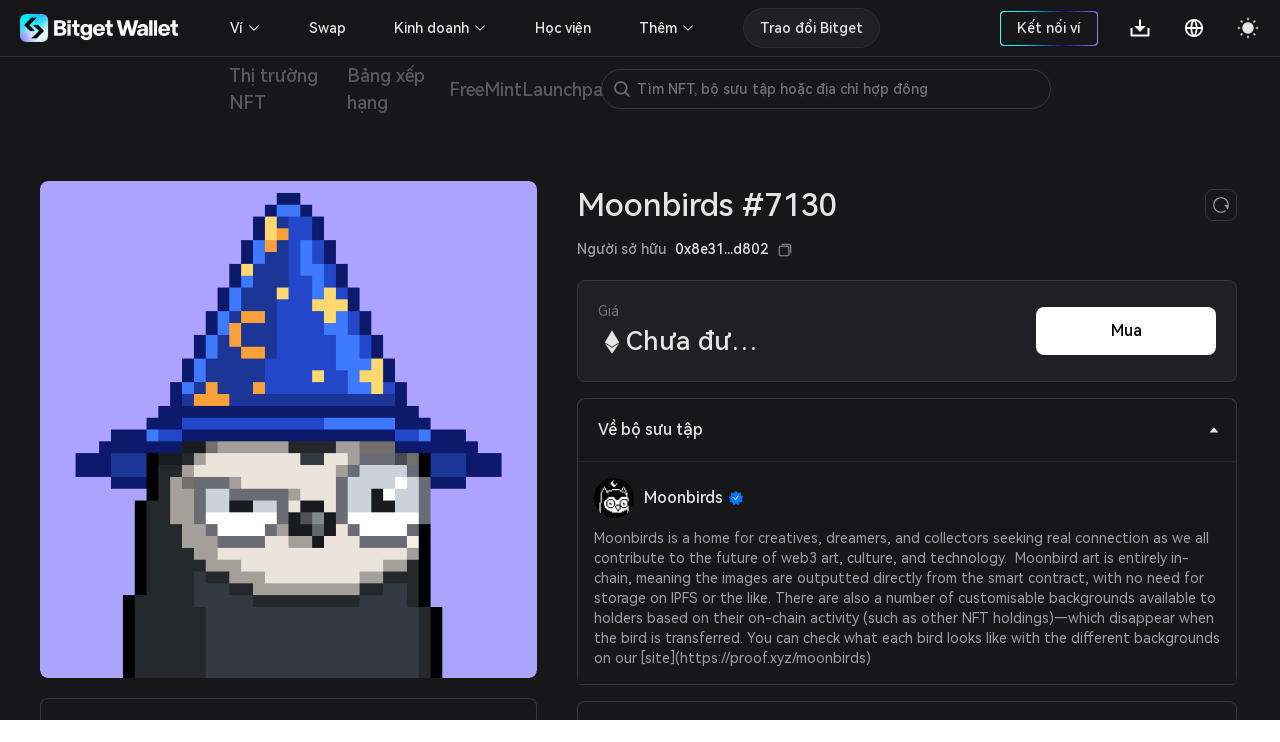

--- FILE ---
content_type: text/html; charset=utf-8
request_url: https://web3.bitget.com/vi/nft/collection/eth/0x23581767a106ae21c074b2276d25e5c3e136a68b/7130
body_size: 16426
content:
<!doctype html>
<html data-n-head-ssr lang="vi" class="theme-dark  BG0" style="backgorund:#17171A;" data-n-head="%7B%22lang%22:%7B%22ssr%22:%22vi%22%7D,%22class%22:%7B%22ssr%22:%22theme-dark%20%20BG0%22%7D,%22style%22:%7B%22ssr%22:%22backgorund:#17171A;%22%7D%7D">
  <head >
    <title>Moonbirds #7130 - Moonbirds | Ví Bitget NFT</title><meta  charset="utf-8"><meta  name="baidu-site-verification" content="codeva-xbZ0Y5NioV"><meta  name="viewport" content="width=device-width, initial-scale=1.0, user-scalable=no, minimum-scale=1.0,maximum-scale=5.0"><meta  name="X-UA-Compatible" http-equiv="X-UA-Compatible" content="IE=edge,chrome=1"><meta  name="renderer" content="webkit"><meta  name="format-detection" content="telephone=no,email=no,address=no"><meta  name="og:url" content="&quot;https://web3.bitget.com/en/nft" data-shuvi-head="true"><meta  data-hid="og:title" name="og:title" property="og:title" content="Bitget NFT Market - Your One-stop NFT Trading Platform"><meta  data-hid="og:description" name="og:description" property="og:description" content="Try a seamless NFT trading experience with Bitget NFT Market, the first NFT marketplace on the blockchain to support NFT purchases with any token!"><meta  name="og:type" property="og:type" content="website"><meta  name="og:site_name" content="Bitget NFT"><meta  data-hid="twitter:title" name="twitter:title" property="twitter:title" content="Bitget NFT Market - Your One-stop NFT Trading Platform"><meta  name="twitter:site" content="Bitget NFT" property="twitter:site" data-shuvi-head="true"><meta  data-hid="twitter:description" name="twitter:description" property="twitter:description" content="Try a seamless NFT trading experience with Bitget NFT Market, the first NFT marketplace on the blockchain to support NFT purchases with any token!"><meta  data-hid="twitter:url" name="twitter:url" property="twitter:url" content="https://web3.bitget.com/en/nft"><meta  data-hid="twitter:card" name="twitter:card" property="twitter:card" content="summary_large_image"><meta  name="google-site-verification" content="1gFsFmRE1jrn3jJFkL9bcq9KxmfmcNlamjXzNvArFfs"><meta  data-hid="description" name="description" content="Kiểm tra các đặc tính riêng biệt và hiếm có của Moonbirds #7130 Moonbirds. Khám phá và tạo hồ sơ NFT Moonbirds của bạn trong Ví Bitget!"><meta  data-hid="keywords" name="keywords" content="Ví Bitget NFT,Moonbirds, Moonbirds Moonbirds NFT, Moonbirds #7130, chợ giao dịch NFT, muaMoonbirds NFT, giá Moonbirds #7130, bán Moonbirds #7130"><meta  data-hid="robots" name="robots" content="noindex"><meta  name="og:title" content="Moonbirds #7130 - Moonbirds | Ví Bitget NFT"><meta  name="og:description" content="Kiểm tra các đặc tính riêng biệt và hiếm có của Moonbirds #7130 Moonbirds. Khám phá và tạo hồ sơ NFT Moonbirds của bạn trong Ví Bitget!"><meta  name="twitter:title" content="Moonbirds #7130 - Moonbirds | Ví Bitget NFT"><meta  name="twitter:description" content="Kiểm tra các đặc tính riêng biệt và hiếm có của Moonbirds #7130 Moonbirds. Khám phá và tạo hồ sơ NFT Moonbirds của bạn trong Ví Bitget!"><meta  name="twitter:card" content="summary_large_image"><meta  name="twitter:site" content="Bitget"><meta  name="og:type" content="website"><meta  name="og:site_name" content="Bitget"><meta  data-hid="og:image:src" content="https://s3.infcrypto.com/p/nft/1/1d0a32/1d0a32a71049e7f6c611d79cebef980d.bin"><meta  data-hid="og:image" content="https://s3.infcrypto.com/p/nft/1/1d0a32/1d0a32a71049e7f6c611d79cebef980d.bin"><meta  data-hid="og:image:alt" name="og:image:alt" content="Bitget Wallet, a Best Crpto Wallet"><meta  data-hid="twitter:image" name="twitter:image" content="https://s3.infcrypto.com/p/nft/1/1d0a32/1d0a32a71049e7f6c611d79cebef980d.bin"><meta  data-hid="twitter:image:src" name="twitter:image:src" content="https://s3.infcrypto.com/p/nft/1/1d0a32/1d0a32a71049e7f6c611d79cebef980d.bin"><meta  data-hid="twitter:image:alt" name="twitter:image:alt" content="Bitget Wallet, a Best Crpto Wallet"><link  rel="icon" type="image/x-icon" href="/favicon.ico"><link  rel="shortcut icon" type="image/x-icon" href="/favicon.ico"><link  rel="preconnect" href="https://cdn.bitkeep.vip"><link  rel="preconnect" href="https://static-web.jjdsn.vip"><link  rel="dns-prefetch" href="https://cdn.bitkeep.vip"><link  rel="dns-prefetch" href="https://static-web.jjdsn.vip"><link  rel="canonical" href="https://web3.bitget.com/vi/nft/collection/eth/0x23581767a106ae21c074b2276d25e5c3e136a68b/7130"><link  rel="alternate" hreflang="x-default" href="https://web3.bitget.com/en/nft/collection/eth/0x23581767a106ae21c074b2276d25e5c3e136a68b/7130"><link  rel="alternate" hreflang="en" href="https://web3.bitget.com/en/nft/collection/eth/0x23581767a106ae21c074b2276d25e5c3e136a68b/7130"><link  rel="alternate" hreflang="vi" href="https://web3.bitget.com/vi/nft/collection/eth/0x23581767a106ae21c074b2276d25e5c3e136a68b/7130"><link  rel="alternate" hreflang="zh-Hans" href="https://web3.bitget.com/zh-CN/nft/collection/eth/0x23581767a106ae21c074b2276d25e5c3e136a68b/7130"><link  rel="alternate" hreflang="zh-Hant" href="https://web3.bitget.com/zh-TC/nft/collection/eth/0x23581767a106ae21c074b2276d25e5c3e136a68b/7130"><link  rel="alternate" hreflang="id" href="https://web3.bitget.com/id/nft/collection/eth/0x23581767a106ae21c074b2276d25e5c3e136a68b/7130"><script  src="https://www.googletagmanager.com/gtag/js?id=G-BW4GVE68H3" async defer data-body="false"></script><script  data-hid="gtag2" type="text/javascript" charset="utf-8">
                window.dataLayer = window.dataLayer || [];
                function gtag(){dataLayer.push(arguments);}
                gtag('js', new Date());
                gtag('config', 'G-BW4GVE68H3');
              </script><script  data-hid="og:image" name="og:image" content="https://cdn.bitkeep.vip/operation/u_b_818f0b90-3380-11ee-ad93-67848689c3b0.png"></script><link rel="stylesheet" href="https://static-web.jjdsn.vip/c5e9b07aefdd37d75487226da84e016f/chunk-ant-design/e94b2682.css/ecf31c1702866a39.css"><link rel="stylesheet" href="https://static-web.jjdsn.vip/c5e9b07aefdd37d75487226da84e016f/vendors/app/ee821d74.css/f1a61f453940ddee.css"><link rel="stylesheet" href="https://static-web.jjdsn.vip/c5e9b07aefdd37d75487226da84e016f/app/01e7b97c.css/c2a76156bef24af8.css"><link rel="stylesheet" href="https://static-web.jjdsn.vip/c5e9b07aefdd37d75487226da84e016f/app/f90a411e.css/cd60b8f16460027a.css"><link rel="stylesheet" href="https://static-web.jjdsn.vip/c5e9b07aefdd37d75487226da84e016f/app/543a1a64.css/00c5565184b8de36.css"><link rel="stylesheet" href="https://static-web.jjdsn.vip/c5e9b07aefdd37d75487226da84e016f/app/89debc4e.css/a5b1ad398247d253.css"><link rel="stylesheet" href="https://static-web.jjdsn.vip/c5e9b07aefdd37d75487226da84e016f/app/496dcfb7.css/1e53f84894d25c67.css"><link rel="stylesheet" href="https://static-web.jjdsn.vip/c5e9b07aefdd37d75487226da84e016f/app/15581cf3.css/cb0275282c09a89a.css"><link rel="stylesheet" href="https://static-web.jjdsn.vip/c5e9b07aefdd37d75487226da84e016f/app/d0ae3f07.css/53499b4c26d22c03.css"><link rel="stylesheet" href="https://static-web.jjdsn.vip/c5e9b07aefdd37d75487226da84e016f/app/add718e3.css/6a0e9f0f09ebfaa9.css"><link rel="stylesheet" href="https://static-web.jjdsn.vip/c5e9b07aefdd37d75487226da84e016f/app/dbb47b06.css/a65e492f30a03092.css"><link rel="stylesheet" href="https://static-web.jjdsn.vip/c5e9b07aefdd37d75487226da84e016f/app/0ed91b23.css/a6841b9346a5aeb5.css"><link rel="stylesheet" href="https://static-web.jjdsn.vip/c5e9b07aefdd37d75487226da84e016f/app/c58100f2.css/2cf02dbfe9cdd670.css"><link rel="stylesheet" href="https://static-web.jjdsn.vip/c5e9b07aefdd37d75487226da84e016f/app/233d9e4a.css/30305dd4f94af543.css">
  </head>
  <body class="theme-dark" data-n-head="%7B%22class%22:%7B%22ssr%22:%22theme-dark%22%7D%7D">
    <div data-server-rendered="true" id="__nuxt"><div id="__layout"><div class="BG0 body_box" data-v-62721624><header class="header-container lineBG1" data-v-0905b146 data-v-62721624><div class="headerbox BG0blur" data-v-0905b146><div class="headleft" data-v-0905b146><div title="Bitget Wallet" data-v-0905b146><a href="/vi" title="Bitget Wallet, a best crypto wallet" class="seo_href" data-v-0905b146><img src="https://static-web.jjdsn.vip/c5e9b07aefdd37d75487226da84e016f/img/bg_logo_light.054ab3ba7a05a8fc.png" alt="Bitget Wallet,  a best crypto wallet" class="BitkeepLogo light_icon" data-v-0905b146> <img src="https://static-web.jjdsn.vip/c5e9b07aefdd37d75487226da84e016f/img/bg_logo_dark.9f0c375dcd93479e.png" alt="Bitget Wallet,  a best crypto wallet" class="BitkeepLogo dark_icon" data-v-0905b146></a></div> <!----></div> <div class="headright" data-v-0905b146><ul class="list" data-v-0905b146><li style="display:none;" data-v-0905b146><div class="chainBox" data-v-0905b146><div class="chain-cur" data-v-0905b146><p class="text1" style="display:;" data-v-0905b146><img src="https://static-web.jjdsn.vip/c5e9b07aefdd37d75487226da84e016f/img/ETH.5a2d80cb254de068.png" alt="ETH" class="chainIcon" data-v-0905b146> <span class="jian" data-v-0905b146><img src="https://cdn.bitkeep.vip/u_b_00aa7b10-da7a-11eb-bd2f-03aa2946fb23.png" alt="triangle" class="light_icon" data-v-0905b146> <img src="[data-uri]" alt class="dark_icon" data-v-0905b146></span></p></div> <div class="chain-list more BG0 lineBG2" data-v-0905b146><ul data-v-0905b146><li class="chainItem text1" data-v-0905b146><img src="https://static-web.jjdsn.vip/c5e9b07aefdd37d75487226da84e016f/img/ETH.5a2d80cb254de068.png" alt="ETH" class="chainIcon" data-v-0905b146> <span data-v-0905b146>Ethereum</span></li><li class="chainItem text1" data-v-0905b146><img src="https://static-web.jjdsn.vip/c5e9b07aefdd37d75487226da84e016f/img/BNB.eb45ea78ec240175.png" alt="BNB" class="chainIcon" data-v-0905b146> <span data-v-0905b146>BNB Chain</span></li><li class="chainItem text1" data-v-0905b146><img src="https://static-web.jjdsn.vip/c5e9b07aefdd37d75487226da84e016f/img/POLYGON.b3ab7349fcc35d18.png" alt="POLYGON" class="chainIcon" data-v-0905b146> <span data-v-0905b146>Polygon</span></li><li class="chainItem text1" data-v-0905b146><img src="https://static-web.jjdsn.vip/c5e9b07aefdd37d75487226da84e016f/img/KLAY.01dd103f6ca84b01.png" alt="KLAY" class="chainIcon" data-v-0905b146> <span data-v-0905b146>Klay</span></li><li class="chainItem text1" data-v-0905b146><img src="https://static-web.jjdsn.vip/c5e9b07aefdd37d75487226da84e016f/img/HT.cabd491d65f7735e.png" alt="HT" class="chainIcon" data-v-0905b146> <span data-v-0905b146>Heco</span></li><li class="chainItem text1" data-v-0905b146><img src="https://static-web.jjdsn.vip/c5e9b07aefdd37d75487226da84e016f/img/ARBITRUM.f24b622deaa4623e.png" alt="ARBITRUM" class="chainIcon" data-v-0905b146> <span data-v-0905b146>Arbitrum</span></li><li class="chainItem text1" data-v-0905b146><img src="https://static-web.jjdsn.vip/c5e9b07aefdd37d75487226da84e016f/img/OPTIMISM.2b126c6ed9a105b8.png" alt="OPTIMISM" class="chainIcon" data-v-0905b146> <span data-v-0905b146>Optimism</span></li></ul></div></div></li> <li class="connectWalletBox" data-v-0905b146><div title="connectWallet" class="connectWallet" style="display:none;" data-v-0905b146><div class="content BG0 text1" data-v-0905b146>
                            Kết nối ví
                        </div></div> <div title="address" class="connectWallet  text1" style="display:none;" data-v-0905b146><div class="content BG0 text1" data-v-0905b146><svg width="20" height="20" viewBox="0 0 20 20" fill="none" xmlns="http://www.w3.org/2000/svg" data-v-0905b146><path d="M3.36041 2.9375C3.04961 2.9375 2.75154 3.06097 2.53177 3.28073C2.312 3.5005 2.18854 3.79857 2.18854 4.10937V16.1211C2.18854 16.4319 2.312 16.73 2.53177 16.9497C2.75154 17.1695 3.04961 17.293 3.36041 17.293H16.685C16.9958 17.293 17.2939 17.1695 17.5137 16.9497C17.7334 16.73 17.8569 16.4319 17.8569 16.1211V13.441H13.3372C11.4989 13.441 9.98444 11.9631 9.97936 10.1248C9.97429 8.28652 11.468 6.78945 13.305 6.78945H17.8569V4.10937C17.8569 3.79857 17.7334 3.5005 17.5137 3.28073C17.2939 3.06097 16.9958 2.9375 16.685 2.9375H3.36041ZM13.305 8.18925C13.0505 8.18958 12.7987 8.24025 12.5639 8.33836C12.3291 8.43647 12.1161 8.58006 11.9371 8.76087C11.7581 8.94168 11.6166 9.15613 11.5209 9.39186C11.4251 9.62759 11.377 9.87994 11.3792 10.1344C11.3895 11.1945 12.2692 12.0412 13.3296 12.0412H18.0757C18.3657 12.0412 18.6439 11.926 18.8491 11.7209C19.0542 11.5157 19.1694 11.2375 19.1694 10.9475V9.283C19.1694 8.99292 19.0542 8.71472 18.8491 8.5096C18.6439 8.30449 18.3657 8.18925 18.0757 8.18925H13.305Z" fill="#FFFFFF" data-v-0905b146></path></svg>
                            
                        </div></div> <div class="Exitconnection BG0 lineBG2" style="display:none;" data-v-0905b146><div class="address" data-v-0905b146><span title="" class="text1" data-v-0905b146></span> <img src="https://static-web.jjdsn.vip/c5e9b07aefdd37d75487226da84e016f/img/copy_dark_icons.fd555d4dc97c9e26.svg" alt="copy" class="dark_icon" style="display:;" data-v-0905b146> <img src="https://static-web.jjdsn.vip/c5e9b07aefdd37d75487226da84e016f/img/copy_light_icons.ef48502e3df2b374.svg" alt="copy" class="light_icon" style="display:;" data-v-0905b146> <span class="text3 copyed" style="display:none;" data-v-0905b146>đã sao chép</span></div> <div title="NFT Tài sản" class="address text1" data-v-0905b146>
                            NFT Tài sản
                        </div><div title="Đơn đặt hàng NFT" class="address text1" data-v-0905b146>
                            Đơn đặt hàng NFT
                        </div><div title="Mint" class="address text1" data-v-0905b146>
                            Mint
                        </div><div title="Join the community" class="address text1" data-v-0905b146>
                            Join the community
                        </div> <div title="từ bỏ" class="ExitBtn lineBG2" data-v-0905b146><img src="https://static-web.jjdsn.vip/c5e9b07aefdd37d75487226da84e016f/img/exit.68fc446ca3da1eec.svg" alt="exit" data-v-0905b146>
                            từ bỏ
                        </div></div></li> <li title="Tải xuống" class="one-qrcode" data-v-0905b146><div title="Tải xuống" class="text1 downloadImg" data-v-0905b146><a title="Tải xuống" href="/vi/wallet-download?type=0" class="seo_href text1" data-v-0905b146><svg width="24" height="24" viewBox="0 0 24 24" fill="none" xmlns="http://www.w3.org/2000/svg" data-v-0905b146><g clip-path="url(#clip0_12156_64990)" data-v-0905b146><path d="M12.95 10.1111H17.7L12 15.7778L6.3 10.1111H11.05V3.5H12.95V10.1111ZM4.4 18.6111H19.6V12H21.5V19.5556C21.5 19.806 21.3999 20.0463 21.2218 20.2234C21.0436 20.4005 20.802 20.5 20.55 20.5H3.45C3.19804 20.5 2.95641 20.4005 2.77825 20.2234C2.60009 20.0463 2.5 19.806 2.5 19.5556V12H4.4V18.6111Z" fill="#FFFFFF" data-v-0905b146></path></g> <defs data-v-0905b146><clipPath id="clip0_12156_64990" data-v-0905b146><rect width="24" height="24" fill="#FFFFFF" data-v-0905b146></rect></clipPath></defs></svg></a> <div class="one-erweima BG4" data-v-0905b146><div class="one-erweima-box lineBG2" data-v-0905b146><div data-v-0905b146><canvas></canvas></div></div> <div class="text1" data-v-0905b146>Quét mã QR để tải xuống ứng dụng</div> <div class="one-download-btn BGCommon_black Common_white" data-v-0905b146>Lựa chọn khác</div></div></div></li> <li data-v-0905b146><div class="language" data-v-0905b146><div class="language-cur" data-v-0905b146><p class="text1" data-v-0905b146><svg width="24" height="24" viewBox="0 0 24 24" fill="none" xmlns="http://www.w3.org/2000/svg" data-v-0905b146><g clip-path="url(#clip0_12156_64993)" data-v-0905b146><path d="M12 21C7.0293 21 3 16.9707 3 12C3 7.0293 7.0293 3 12 3C16.9707 3 21 7.0293 21 12C21 16.9707 16.9707 21 12 21ZM9.939 18.9003C9.05107 17.0169 8.53668 14.9792 8.4243 12.9H4.8558C5.03093 14.285 5.60453 15.5893 6.50691 16.6545C7.40929 17.7197 8.60161 18.4999 9.939 18.9003ZM10.227 12.9C10.3629 15.0951 10.9902 17.157 12 18.9768C13.0371 17.1089 13.6429 15.0325 13.773 12.9H10.227ZM19.1442 12.9H15.5757C15.4633 14.9792 14.9489 17.0169 14.061 18.9003C15.3984 18.4999 16.5907 17.7197 17.4931 16.6545C18.3955 15.5893 18.9691 14.285 19.1442 12.9ZM4.8558 11.1H8.4243C8.53668 9.02081 9.05107 6.98312 9.939 5.0997C8.60161 5.50009 7.40929 6.28028 6.50691 7.34547C5.60453 8.41065 5.03093 9.71499 4.8558 11.1ZM10.2279 11.1H13.7721C13.6423 8.96754 13.0368 6.89118 12 5.0232C10.9629 6.8911 10.3571 8.96747 10.227 11.1H10.2279ZM14.061 5.0997C14.9489 6.98312 15.4633 9.02081 15.5757 11.1H19.1442C18.9691 9.71499 18.3955 8.41065 17.4931 7.34547C16.5907 6.28028 15.3984 5.50009 14.061 5.0997Z" fill="#FFFFFF" data-v-0905b146></path></g> <defs data-v-0905b146><clipPath id="clip0_12156_64993" data-v-0905b146><rect width="24" height="24" fill="#FFFFFF" data-v-0905b146></rect></clipPath></defs></svg></p></div></div></li> <li title="theme" data-v-0905b146><img src="[data-uri]" alt="themelight" class="light_icon" data-v-0905b146> <img src="https://static-web.jjdsn.vip/c5e9b07aefdd37d75487226da84e016f/img/light.103060d464fd910a.svg" alt="themedark" class="dark_icon" data-v-0905b146></li> <li class="head_slidemenu" data-v-0905b146><img src="[data-uri]" alt="menu" class="light_icon" data-v-0905b146> <img src="[data-uri]" alt="menu" class="dark_icon" data-v-0905b146></li></ul> <div data-v-29813b18 data-v-0905b146><!----> <!----></div></div> <!----> <!----> <!----></div></header> <div style="width:100%;z-index:10;" data-v-428f7820 data-v-62721624><div><div class="row BG0 ant-row" data-v-428f7820><div class="content-box ant-col ant-col-xs-24 ant-col-sm-24 ant-col-md-24 ant-col-lg-24 ant-col-xl-24 ant-col-xxl-24" data-v-428f7820><div class="secondarynavigation" data-v-428f7820><div class="list" data-v-428f7820><div index="0" class="item" data-v-428f7820><div class="cur j_cur" data-v-428f7820><p title="Thị trường NFT" data-v-428f7820><a title="Thị trường NFT" href="/vi/nft" class="seo_href text4" data-v-428f7820>
                                   Thị trường NFT
                               </a></p></div></div><div index="1" class="item" data-v-428f7820><div class="cur j_cur" data-v-428f7820><p title="Bảng xếp hạng" data-v-428f7820><a title="Bảng xếp hạng" href="/vi/nft/rankings" class="seo_href text4" data-v-428f7820>
                                   Bảng xếp hạng
                               </a></p></div></div><div index="2" class="item" data-v-428f7820><div class="cur j_cur" data-v-428f7820><p title="FreeMint" data-v-428f7820><a title="FreeMint" href="/vi/nft/freeMint" class="seo_href text4" data-v-428f7820>
                                   FreeMint
                               </a></p></div></div><div index="3" class="item" data-v-428f7820><div class="cur j_cur" data-v-428f7820><p title="Launchpad" data-v-428f7820><a title="Launchpad" href="/vi/nft/INO" class="seo_href text4" data-v-428f7820>
                                   Launchpad
                               </a></p></div></div></div> <!----></div> <li title="search" class="searchIcon BG0" data-v-428f7820><img src="https://cdn.bitkeep.vip/u_b_cb5c4aa0-4eaf-11ed-a2bd-916a6f9d02f3.png" alt="" class="light_icon" data-v-428f7820> <img src="https://cdn.bitkeep.vip/u_b_df893d30-4eaf-11ed-a2bd-916a6f9d02f3.png" alt="" class="dark_icon" data-v-428f7820></li> <!----></div></div></div></div> <div class="bodycontent" data-v-62721624><div class="nftDetail" data-v-98b27f8a data-v-62721624><div class="nftDetailBox" data-v-98b27f8a><div class="nftDetailTop" data-v-98b27f8a><div class="nftDetailLeft" data-v-98b27f8a><div class="nftImg" data-v-98b27f8a><div class="icon-box BG0 BG1" style="background-image:url([data-uri]);width:100%;height:;background-size:120px;border-radius:8px;" data-v-639079b7 data-v-98b27f8a><div title="Moonbirds #7130" class="icon" style="background-image:url(https://s3.infcrypto.com/p/nft/1/1d0a32/1d0a32a71049e7f6c611d79cebef980d.bin);width:100%;height:;border-radius:8px;display:none;" data-v-639079b7><!----></div> <!----> <!----> <img src="https://s3.infcrypto.com/p/nft/1/1d0a32/1d0a32a71049e7f6c611d79cebef980d.bin" alt="Moonbirds #7130" style="display:none;" data-v-639079b7> <!----></div> <!----></div> <div role="tablist" class="BG0 TokenIDcollapsepanel  gameFiAttributes lineBG2 ant-collapse ant-collapse-icon-position-right" data-v-98b27f8a><div role="tablist" class="text1 lineBG2 ant-collapse-item ant-collapse-item-active" data-v-98b27f8a><div role="tab" tabIndex="0" aria-expanded="true" class="ant-collapse-header"><i aria-label="icon: caret-down" class="anticon anticon-caret-down ant-collapse-arrow" style="color:#E5E5E5;" data-v-98b27f8a><svg viewBox="0 0 1024 1024" focusable="false" data-icon="caret-down" width="1em" height="1em" fill="currentColor" aria-hidden="true" style="ms-transform:rotate(180deg);transform:rotate(180deg);"><path d="M840.4 300H183.6c-19.7 0-30.7 20.8-18.5 35l328.4 380.8c9.4 10.9 27.5 10.9 37 0L858.9 335c12.2-14.2 1.2-35-18.5-35z"></path></svg></i>Đặc tính</div><div role="tabpanel" class="ant-collapse-content ant-collapse-content-active"><div class="ant-collapse-content-box"><ul class="nftAttribute" data-v-98b27f8a><li class="attributeEvery BG1 lineBG2" data-v-98b27f8a><p class="text2 first" data-v-98b27f8a>Beak</p> <p class="text1 second" data-v-98b27f8a>Small</p> <p class="text2 third HarmonyOS_Sans_Regular" data-v-98b27f8a>42.09% Có đặc tính này
                                </p></li><li class="attributeEvery BG1 lineBG2" data-v-98b27f8a><p class="text2 first" data-v-98b27f8a>Feathers</p> <p class="text1 second" data-v-98b27f8a>Black</p> <p class="text2 third HarmonyOS_Sans_Regular" data-v-98b27f8a>11.02% Có đặc tính này
                                </p></li><li class="attributeEvery BG1 lineBG2" data-v-98b27f8a><p class="text2 first" data-v-98b27f8a>Background</p> <p class="text1 second" data-v-98b27f8a>Purple</p> <p class="text2 third HarmonyOS_Sans_Regular" data-v-98b27f8a>16.5% Có đặc tính này
                                </p></li><li class="attributeEvery BG1 lineBG2" data-v-98b27f8a><p class="text2 first" data-v-98b27f8a>Body</p> <p class="text1 second" data-v-98b27f8a>Crescent</p> <p class="text2 third HarmonyOS_Sans_Regular" data-v-98b27f8a>35.36% Có đặc tính này
                                </p></li><li class="attributeEvery BG1 lineBG2" data-v-98b27f8a><p class="text2 first" data-v-98b27f8a>Headwear</p> <p class="text1 second" data-v-98b27f8a>Wizard's Hat</p> <p class="text2 third HarmonyOS_Sans_Regular" data-v-98b27f8a>1.87% Có đặc tính này
                                </p></li><li class="attributeEvery BG1 lineBG2" data-v-98b27f8a><p class="text2 first" data-v-98b27f8a>Eyes</p> <p class="text1 second" data-v-98b27f8a>Discerning</p> <p class="text2 third HarmonyOS_Sans_Regular" data-v-98b27f8a>12.58% Có đặc tính này
                                </p></li></ul></div></div></div></div></div> <div class="nftDetailRight" data-v-98b27f8a><div class="nftTitle text1" data-v-98b27f8a><div class="titlecontrent" data-v-98b27f8a><div class="nfttitle text1" data-v-98b27f8a>Moonbirds <span class="collection_badgeType" data-v-93192c26 data-v-98b27f8a><img src="https://static-web.jjdsn.vip/c5e9b07aefdd37d75487226da84e016f/img/Certification.5387e5c0048ef86a.png" alt="state-little" class="light_icon collection_badge" style="width:16px;margin-left:5px;" data-v-93192c26> <img src="https://static-web.jjdsn.vip/c5e9b07aefdd37d75487226da84e016f/img/Certification_dark.645fc52e66695076.png" alt="state-little" class="dark_icon collection_badge" style="width:16px;margin-left:5px;" data-v-93192c26> <!----> <!----> <!----> <!----></span></div>
                        Moonbirds #7130
                    </div> <div class="refresh BG0 lineBG3" data-v-98b27f8a><img src="https://static-web.jjdsn.vip/c5e9b07aefdd37d75487226da84e016f/img/refresh_dark.ab09db0215a5b4e7.svg" alt="refresh" data-v-98b27f8a></div></div> <!----> <div class="nftStatus BG1 lineBG2" data-v-98b27f8a><div class="nftStatusLeft" data-v-98b27f8a><div class="priceText text3 HarmonyOS_Sans_Regular" data-v-98b27f8a>Giá
                            <!----></div> <p class="priceDoller" data-v-98b27f8a><img src="[data-uri]" alt="ETH" class="light_icon chainIcon" data-v-98b27f8a> <!----> <img src="[data-uri]" alt="ETH" class="dark_icon chainIcon" data-v-98b27f8a> <!----> <span class="text1 realPrice" style="margin:0px" data-v-98b27f8a>Chưa được niêm yết</span> <!----></p></div> <div class="nftStatusRight" data-v-98b27f8a><!----> <div class="nftStatusRight-button" data-v-98b27f8a><!----> <!----> <!----> <!----> <!----></div></div></div> <div role="tablist" class="BG0 TokenIDcollapsepanel  gameFiAttributesh5 lineBG2 ant-collapse ant-collapse-icon-position-right" data-v-98b27f8a><div role="tablist" class="text1 lineBG2 ant-collapse-item ant-collapse-item-active" data-v-98b27f8a><div role="tab" tabIndex="0" aria-expanded="true" class="ant-collapse-header"><i aria-label="icon: caret-down" class="anticon anticon-caret-down ant-collapse-arrow" style="color:#E5E5E5;" data-v-98b27f8a><svg viewBox="0 0 1024 1024" focusable="false" data-icon="caret-down" width="1em" height="1em" fill="currentColor" aria-hidden="true" style="ms-transform:rotate(180deg);transform:rotate(180deg);"><path d="M840.4 300H183.6c-19.7 0-30.7 20.8-18.5 35l328.4 380.8c9.4 10.9 27.5 10.9 37 0L858.9 335c12.2-14.2 1.2-35-18.5-35z"></path></svg></i>Đặc tính</div><div role="tabpanel" class="ant-collapse-content ant-collapse-content-active"><div class="ant-collapse-content-box"><ul class="h5-nftAttribute" data-v-98b27f8a><li class="attributeEvery BG1 lineBG2" data-v-98b27f8a><p class="text2 first" data-v-98b27f8a>Beak</p> <p class="text1 second" data-v-98b27f8a>Small</p> <p class="text2 third HarmonyOS_Sans_Regular" data-v-98b27f8a>42.09% Có đặc tính này
                                </p></li><li class="attributeEvery BG1 lineBG2" data-v-98b27f8a><p class="text2 first" data-v-98b27f8a>Feathers</p> <p class="text1 second" data-v-98b27f8a>Black</p> <p class="text2 third HarmonyOS_Sans_Regular" data-v-98b27f8a>11.02% Có đặc tính này
                                </p></li><li class="attributeEvery BG1 lineBG2" data-v-98b27f8a><p class="text2 first" data-v-98b27f8a>Background</p> <p class="text1 second" data-v-98b27f8a>Purple</p> <p class="text2 third HarmonyOS_Sans_Regular" data-v-98b27f8a>16.5% Có đặc tính này
                                </p></li><li class="attributeEvery BG1 lineBG2" data-v-98b27f8a><p class="text2 first" data-v-98b27f8a>Body</p> <p class="text1 second" data-v-98b27f8a>Crescent</p> <p class="text2 third HarmonyOS_Sans_Regular" data-v-98b27f8a>35.36% Có đặc tính này
                                </p></li><li class="attributeEvery BG1 lineBG2" data-v-98b27f8a><p class="text2 first" data-v-98b27f8a>Headwear</p> <p class="text1 second" data-v-98b27f8a>Wizard's Hat</p> <p class="text2 third HarmonyOS_Sans_Regular" data-v-98b27f8a>1.87% Có đặc tính này
                                </p></li><li class="attributeEvery BG1 lineBG2" data-v-98b27f8a><p class="text2 first" data-v-98b27f8a>Eyes</p> <p class="text1 second" data-v-98b27f8a>Discerning</p> <p class="text2 third HarmonyOS_Sans_Regular" data-v-98b27f8a>12.58% Có đặc tính này
                                </p></li></ul></div></div></div></div> <div role="tablist" class="BG0 TokenIDcollapsepanel lineBG2 ant-collapse ant-collapse-icon-position-right" data-v-98b27f8a><div role="tablist" class="text1 lineBG2 ant-collapse-item ant-collapse-item-active" data-v-98b27f8a><div role="tab" tabIndex="0" aria-expanded="true" class="ant-collapse-header"><i aria-label="icon: caret-down" class="anticon anticon-caret-down ant-collapse-arrow" style="color:#E5E5E5;" data-v-98b27f8a><svg viewBox="0 0 1024 1024" focusable="false" data-icon="caret-down" width="1em" height="1em" fill="currentColor" aria-hidden="true" style="ms-transform:rotate(180deg);transform:rotate(180deg);"><path d="M840.4 300H183.6c-19.7 0-30.7 20.8-18.5 35l328.4 380.8c9.4 10.9 27.5 10.9 37 0L858.9 335c12.2-14.2 1.2-35-18.5-35z"></path></svg></i>Về bộ sưu tập</div><div role="tabpanel" class="ant-collapse-content ant-collapse-content-active"><div class="ant-collapse-content-box"><div class="CollectionDetailsText" data-v-98b27f8a><div class="CollectionintroduceTitle text1" data-v-98b27f8a><div class="icon-box BG0 avart" style="background-image:url([data-uri]);width:40px;height:;background-size:20px;" data-v-639079b7 data-v-98b27f8a><div title="Moonbirds" class="icon" style="background-image:url(https://s3.infcrypto.com/nft/0000/4f39e4/375/4f39e47dad3fc437a97d54a5a7c71e3d.png?image=nft/0000/4f39e4/4f39e47dad3fc437a97d54a5a7c71e3d.png&amp;size=375);width:40px;height:;display:none;" data-v-639079b7><!----></div> <!----> <!----> <img src="https://s3.infcrypto.com/nft/0000/4f39e4/375/4f39e47dad3fc437a97d54a5a7c71e3d.png?image=nft/0000/4f39e4/4f39e47dad3fc437a97d54a5a7c71e3d.png&amp;size=375" alt="Moonbirds" style="display:none;" data-v-639079b7> <!----></div>
                                Moonbirds
                                <span class="collection_badgeType" data-v-93192c26 data-v-98b27f8a><img src="https://static-web.jjdsn.vip/c5e9b07aefdd37d75487226da84e016f/img/Certification.5387e5c0048ef86a.png" alt="state-little" class="light_icon collection_badge" style="width:16px;margin-left:5px;" data-v-93192c26> <img src="https://static-web.jjdsn.vip/c5e9b07aefdd37d75487226da84e016f/img/Certification_dark.645fc52e66695076.png" alt="state-little" class="dark_icon collection_badge" style="width:16px;margin-left:5px;" data-v-93192c26> <!----> <!----> <!----> <!----></span></div> <div class="Collectionintroduce text2 HarmonyOS_Sans_Regular" data-v-98b27f8a>Moonbirds is a home for creatives, dreamers, and collectors seeking real connection as we all contribute to the future of web3 art, culture, and technology.

Moonbird art is entirely in-chain, meaning the images are outputted directly from the smart contract, with no need for storage on IPFS or the like. There are also a number of customisable backgrounds available to holders based on their on-chain activity (such as other NFT holdings)—which disappear when the bird is transferred. You can check what each bird looks like with the different backgrounds on our [site](https://proof.xyz/moonbirds)</div></div></div></div></div></div> <div role="tablist" class="BG0 TokenIDcollapsepanel lineBG2 ant-collapse ant-collapse-icon-position-right" data-v-98b27f8a><div role="tablist" class="text1 lineBG2 ant-collapse-item ant-collapse-item-active" data-v-98b27f8a><div role="tab" tabIndex="0" aria-expanded="true" class="ant-collapse-header"><i aria-label="icon: caret-down" class="anticon anticon-caret-down ant-collapse-arrow" style="color:#E5E5E5;" data-v-98b27f8a><svg viewBox="0 0 1024 1024" focusable="false" data-icon="caret-down" width="1em" height="1em" fill="currentColor" aria-hidden="true" style="ms-transform:rotate(180deg);transform:rotate(180deg);"><path d="M840.4 300H183.6c-19.7 0-30.7 20.8-18.5 35l328.4 380.8c9.4 10.9 27.5 10.9 37 0L858.9 335c12.2-14.2 1.2-35-18.5-35z"></path></svg></i>Chi tiết NFT</div><div role="tabpanel" class="ant-collapse-content ant-collapse-content-active"><div class="ant-collapse-content-box"><ul class="CollectionDetailsList" data-v-98b27f8a><li class="CollectionDetailsEvery" data-v-98b27f8a><p class="text2 HarmonyOS_Sans_Regular" data-v-98b27f8a>Hợp đồng</p> <p title="0x23581767a106ae21c074b2276d25e5c3e136a68b" class="text2 HarmonyOS_Sans_Regular" data-v-98b27f8a>0x2358...a68b
                                    <img src="https://cdn.bitkeep.vip/u_b_506c8da0-eabe-11ec-8113-c94df49cd896.png" class="copy" data-v-98b27f8a></p></li> <li class="CollectionDetailsEvery" data-v-98b27f8a><p class="text2 HarmonyOS_Sans_Regular" data-v-98b27f8a>ID token</p> <p title="7130" class="text2 HarmonyOS_Sans_Regular" data-v-98b27f8a>7130</p></li> <li class="CollectionDetailsEvery" data-v-98b27f8a><p class="text2 HarmonyOS_Sans_Regular" data-v-98b27f8a>Tiêu chuẩn token</p> <p title="ERC-721" class="text2 HarmonyOS_Sans_Regular" data-v-98b27f8a>ERC-721
                                </p></li> <li class="CollectionDetailsEvery" data-v-98b27f8a><p class="text2 HarmonyOS_Sans_Regular" data-v-98b27f8a>Mainnet</p> <p class="text2 HarmonyOS_Sans_Regular" data-v-98b27f8a>Ethereum</p></li> <!----> <!----></ul></div></div></div></div> <div role="tablist" class="BG0 TokenIDcollapsepanel lineBG2 ant-collapse ant-collapse-icon-position-right" data-v-98b27f8a><div role="tablist" class="text1 lineBG2 ant-collapse-item ant-collapse-item-active" data-v-98b27f8a><div role="tab" tabIndex="0" aria-expanded="true" class="ant-collapse-header"><i aria-label="icon: caret-down" class="anticon anticon-caret-down ant-collapse-arrow" style="color:#E5E5E5;" data-v-98b27f8a><svg viewBox="0 0 1024 1024" focusable="false" data-icon="caret-down" width="1em" height="1em" fill="currentColor" aria-hidden="true" style="ms-transform:rotate(180deg);transform:rotate(180deg);"><path d="M840.4 300H183.6c-19.7 0-30.7 20.8-18.5 35l328.4 380.8c9.4 10.9 27.5 10.9 37 0L858.9 335c12.2-14.2 1.2-35-18.5-35z"></path></svg></i>Lịch sử</div><div role="tabpanel" class="ant-collapse-content ant-collapse-content-active"><div class="ant-collapse-content-box"><!----> <div class="CollectionDetails transactionHistory_h5 BG0" data-v-98b27f8a><!----></div></div></div></div></div></div></div> <div class="nftDetailBottom" data-v-98b27f8a><div class="CollectionText text1" data-v-98b27f8a>Được đề xuất</div> <div class="Collectionlist" data-v-98b27f8a><div class="nftCard lineBG2" data-v-98b27f8a><a href="/vi/nft/collection/eth/0x23581767a106ae21c074b2276d25e5c3e136a68b/9718" data-v-98b27f8a><div class="nftDetailImg" data-v-98b27f8a><div class="icon-box BG0" style="background-image:url([data-uri]);width:100%;height:;background-size:60px;border-radius:12px 12px 0px 0px;" data-v-639079b7 data-v-98b27f8a><div title="Moonbirds9718" class="icon" style="background-image:url(https://s3.infcrypto.com/p/nft/1/e978ea/e978ea4e34775852d34ed2cc8fe5fb37.bin);width:100%;height:;border-radius:12px 12px 0px 0px;display:none;" data-v-639079b7><!----></div> <!----> <!----> <img src="https://s3.infcrypto.com/p/nft/1/e978ea/e978ea4e34775852d34ed2cc8fe5fb37.bin" alt="Moonbirds9718" style="display:none;" data-v-639079b7> <!----></div> <!----> <!----></div> <div class="nftText" data-v-98b27f8a><div title="Moonbirds" class="nftTitle text3" data-v-98b27f8a><span class="Titletext text3" data-v-98b27f8a>Moonbirds</span> <span class="collection_badgeType" data-v-93192c26 data-v-98b27f8a><img src="https://static-web.jjdsn.vip/c5e9b07aefdd37d75487226da84e016f/img/Certification.5387e5c0048ef86a.png" alt="state-little" class="light_icon collection_badge" style="width:16px;margin-left:5px;" data-v-93192c26> <img src="https://static-web.jjdsn.vip/c5e9b07aefdd37d75487226da84e016f/img/Certification_dark.645fc52e66695076.png" alt="state-little" class="dark_icon collection_badge" style="width:16px;margin-left:5px;" data-v-93192c26> <!----> <!----> <!----> <!----></span></div> <div class="nftId text1" data-v-98b27f8a>#9718</div> <div class="nftPrice" data-v-98b27f8a><span data-v-98b27f8a><img src="[data-uri]" alt="ETH" class="light_icon Mainnet_BG" data-v-98b27f8a> <img src="[data-uri]" alt="ETH" class="dark_icon Mainnet_BG" data-v-98b27f8a></span> <span class="text1" data-v-98b27f8a>3</span> <span class="text3 HarmonyOS_Sans_Regular" data-v-98b27f8a>~$</span> <!----></div></div></a></div><div class="nftCard lineBG2" data-v-98b27f8a><a href="/vi/nft/collection/eth/0x23581767a106ae21c074b2276d25e5c3e136a68b/5711" data-v-98b27f8a><div class="nftDetailImg" data-v-98b27f8a><div class="icon-box BG0" style="background-image:url([data-uri]);width:100%;height:;background-size:60px;border-radius:12px 12px 0px 0px;" data-v-639079b7 data-v-98b27f8a><div title="Moonbirds5711" class="icon" style="background-image:url(https://s3.infcrypto.com/p/nft/1/4615f7/4615f7005152872fd9992ef4fd256b61.bin);width:100%;height:;border-radius:12px 12px 0px 0px;display:none;" data-v-639079b7><!----></div> <!----> <!----> <img src="https://s3.infcrypto.com/p/nft/1/4615f7/4615f7005152872fd9992ef4fd256b61.bin" alt="Moonbirds5711" style="display:none;" data-v-639079b7> <!----></div> <!----> <!----></div> <div class="nftText" data-v-98b27f8a><div title="Moonbirds" class="nftTitle text3" data-v-98b27f8a><span class="Titletext text3" data-v-98b27f8a>Moonbirds</span> <span class="collection_badgeType" data-v-93192c26 data-v-98b27f8a><img src="https://static-web.jjdsn.vip/c5e9b07aefdd37d75487226da84e016f/img/Certification.5387e5c0048ef86a.png" alt="state-little" class="light_icon collection_badge" style="width:16px;margin-left:5px;" data-v-93192c26> <img src="https://static-web.jjdsn.vip/c5e9b07aefdd37d75487226da84e016f/img/Certification_dark.645fc52e66695076.png" alt="state-little" class="dark_icon collection_badge" style="width:16px;margin-left:5px;" data-v-93192c26> <!----> <!----> <!----> <!----></span></div> <div class="nftId text1" data-v-98b27f8a>#5711</div> <div class="nftPrice" data-v-98b27f8a><span data-v-98b27f8a><img src="[data-uri]" alt="ETH" class="light_icon Mainnet_BG" data-v-98b27f8a> <img src="[data-uri]" alt="ETH" class="dark_icon Mainnet_BG" data-v-98b27f8a></span> <span class="text1" data-v-98b27f8a>1.4</span> <span class="text3 HarmonyOS_Sans_Regular" data-v-98b27f8a>~$</span> <!----></div></div></a></div><div class="nftCard lineBG2" data-v-98b27f8a><a href="/vi/nft/collection/eth/0x23581767a106ae21c074b2276d25e5c3e136a68b/190" data-v-98b27f8a><div class="nftDetailImg" data-v-98b27f8a><div class="icon-box BG0" style="background-image:url([data-uri]);width:100%;height:;background-size:60px;border-radius:12px 12px 0px 0px;" data-v-639079b7 data-v-98b27f8a><div title="Moonbirds190" class="icon" style="background-image:url(https://s3.infcrypto.com/p/nft/1/e439cb/e439cb25cfc4442809bee16f00b4264e.bin);width:100%;height:;border-radius:12px 12px 0px 0px;display:none;" data-v-639079b7><!----></div> <!----> <!----> <img src="https://s3.infcrypto.com/p/nft/1/e439cb/e439cb25cfc4442809bee16f00b4264e.bin" alt="Moonbirds190" style="display:none;" data-v-639079b7> <!----></div> <!----> <!----></div> <div class="nftText" data-v-98b27f8a><div title="Moonbirds" class="nftTitle text3" data-v-98b27f8a><span class="Titletext text3" data-v-98b27f8a>Moonbirds</span> <span class="collection_badgeType" data-v-93192c26 data-v-98b27f8a><img src="https://static-web.jjdsn.vip/c5e9b07aefdd37d75487226da84e016f/img/Certification.5387e5c0048ef86a.png" alt="state-little" class="light_icon collection_badge" style="width:16px;margin-left:5px;" data-v-93192c26> <img src="https://static-web.jjdsn.vip/c5e9b07aefdd37d75487226da84e016f/img/Certification_dark.645fc52e66695076.png" alt="state-little" class="dark_icon collection_badge" style="width:16px;margin-left:5px;" data-v-93192c26> <!----> <!----> <!----> <!----></span></div> <div class="nftId text1" data-v-98b27f8a>#190</div> <div class="nftPrice" data-v-98b27f8a><span data-v-98b27f8a><img src="[data-uri]" alt="ETH" class="light_icon Mainnet_BG" data-v-98b27f8a> <img src="[data-uri]" alt="ETH" class="dark_icon Mainnet_BG" data-v-98b27f8a></span> <span class="text1" data-v-98b27f8a>4.27</span> <span class="text3 HarmonyOS_Sans_Regular" data-v-98b27f8a>~$</span> <!----></div></div></a></div><div class="nftCard lineBG2" data-v-98b27f8a><a href="/vi/nft/collection/eth/0x23581767a106ae21c074b2276d25e5c3e136a68b/6763" data-v-98b27f8a><div class="nftDetailImg" data-v-98b27f8a><div class="icon-box BG0" style="background-image:url([data-uri]);width:100%;height:;background-size:60px;border-radius:12px 12px 0px 0px;" data-v-639079b7 data-v-98b27f8a><div title="Moonbirds6763" class="icon" style="background-image:url(https://s3.infcrypto.com/p/nft/1/649417/6494172abefef03505038509c0022cf9.bin);width:100%;height:;border-radius:12px 12px 0px 0px;display:none;" data-v-639079b7><!----></div> <!----> <!----> <img src="https://s3.infcrypto.com/p/nft/1/649417/6494172abefef03505038509c0022cf9.bin" alt="Moonbirds6763" style="display:none;" data-v-639079b7> <!----></div> <!----> <!----></div> <div class="nftText" data-v-98b27f8a><div title="Moonbirds" class="nftTitle text3" data-v-98b27f8a><span class="Titletext text3" data-v-98b27f8a>Moonbirds</span> <span class="collection_badgeType" data-v-93192c26 data-v-98b27f8a><img src="https://static-web.jjdsn.vip/c5e9b07aefdd37d75487226da84e016f/img/Certification.5387e5c0048ef86a.png" alt="state-little" class="light_icon collection_badge" style="width:16px;margin-left:5px;" data-v-93192c26> <img src="https://static-web.jjdsn.vip/c5e9b07aefdd37d75487226da84e016f/img/Certification_dark.645fc52e66695076.png" alt="state-little" class="dark_icon collection_badge" style="width:16px;margin-left:5px;" data-v-93192c26> <!----> <!----> <!----> <!----></span></div> <div class="nftId text1" data-v-98b27f8a>#6763</div> <div class="nftPrice" data-v-98b27f8a><span data-v-98b27f8a><img src="[data-uri]" alt="ETH" class="light_icon Mainnet_BG" data-v-98b27f8a> <img src="[data-uri]" alt="ETH" class="dark_icon Mainnet_BG" data-v-98b27f8a></span> <span class="text1" data-v-98b27f8a>0.855</span> <span class="text3 HarmonyOS_Sans_Regular" data-v-98b27f8a>~$</span> <!----></div></div></a></div></div> <div class="viewAll " data-v-98b27f8a><a href="/vi/nft/collection/eth/0x23581767a106ae21c074b2276d25e5c3e136a68b" class="viewAllBtn BG1 lineBG2 text1 ant-btn" data-v-98b27f8a><span>Xem tất cả</span></a></div></div></div> <!----><!----><!----><!----><!----><!----><!----><!----><!----><!----><!----><!----><!----> <!----></div></div> <!----></div></div></div><script>window.__NUXT__=(function(a,b,c,d,e,f,g,h,i,j,k,l,m,n,o,p,q,r,s,t,u,v,w,x,y,z,A,B,C,D,E,F,G,H,I,J,K,L,M,N,O,P,Q,R,S,T,U,V,W,X,Y,Z,_,$,aa,ab,ac,ad,ae,af,ag,ah,ai,aj,ak,al){return {layout:"NFTMarket\u002Fdefault",data:[{params:{language:W,chain:f,contract:m,tokenID:F},query:{},serveraddress:c,nftInfo:{token_id:F,name:X,token_name:X,meta_url:Y,properties:[{display_type:d,max_value:d,name:G,order:d,trait_count:4215,trait_type:H,type:H,value:G,type_old:H,name_old:G,count:"4209",total:i,percent:42.09},{display_type:d,max_value:d,name:I,order:d,trait_count:1104,trait_type:J,type:J,value:I,type_old:J,name_old:I,count:"1102",total:i,percent:11.02},{display_type:d,max_value:d,name:K,order:d,trait_count:1656,trait_type:L,type:L,value:K,type_old:L,name_old:K,count:1650,total:i,percent:16.5},{display_type:d,max_value:d,name:M,order:d,trait_count:3538,trait_type:N,type:N,value:M,type_old:N,name_old:M,count:"3536",total:i,percent:35.36},{display_type:d,max_value:d,name:O,order:d,trait_count:187,trait_type:P,type:P,value:O,type_old:P,name_old:O,count:"187",total:i,percent:1.87},{display_type:d,max_value:d,name:Q,order:d,trait_count:1259,trait_type:R,type:R,value:Q,type_old:R,name_old:Q,count:"1258",total:i,percent:12.58}],contract:m,token_type:j,chain:f,channelUrl:c,channelName:c,share_url:"https:\u002F\u002Fweb3.bitget.cloud\u002Fvi\u002Fnft\u002Fcollection\u002Feth\u002F0x23581767a106ae21c074b2276d25e5c3e136a68b\u002F7130",avatar_url:"https:\u002F\u002Fs3.infcrypto.com\u002Fnft\u002F0000\u002F4f39e4\u002F375\u002F4f39e47dad3fc437a97d54a5a7c71e3d.png?image=nft\u002F0000\u002F4f39e4\u002F4f39e47dad3fc437a97d54a5a7c71e3d.png&size=375",title:l,platformWebsite:c,icon_origin:Y,categories_tag:[{id:b,name:q,type:k,tag_id:b},{id:g,name:"像素",type:k,tag_id:g}],about:"Moonbirds is a home for creatives, dreamers, and collectors seeking real connection as we all contribute to the future of web3 art, culture, and technology.\r\n\r\nMoonbird art is entirely in-chain, meaning the images are outputted directly from the smart contract, with no need for storage on IPFS or the like. There are also a number of customisable backgrounds available to holders based on their on-chain activity (such as other NFT holdings)—which disappear when the bird is transferred. You can check what each bird looks like with the different backgrounds on our [site](https:\u002F\u002Fproof.xyz\u002Fmoonbirds)",total:9999,floor_price:o,traded:"360.5K",backgroundUrl:"https:\u002F\u002Fs3.infcrypto.com\u002Fp\u002Fnft\u002F0000\u002Fbe0d5a\u002Fbe0d5ae009b548742adb1978fe5457d7.png",tokenStandard:j,isEthSide:p,contract_scan_url:"https:\u002F\u002Fetherscan.io\u002Fnft\u002F0x23581767a106ae21c074b2276d25e5c3e136a68b\u002F7130",sell_url:"https:\u002F\u002Fopensea.io\u002F?utm_source=BitgetWallet&source=BitgetWallet",file_type:r,isNotSupportedDisplay:e,collection_badge:b},transactionList:[],collectionlist:{total:4,list:[{id:"e978ea4e34775852d34ed2cc8fe5fb37",contract:m,token_id:"9718",name:S,token_uri:"data:application\u002Fjson;utf-8,{\"name\":\"Moonbirds #9718\",\"external_url\":\"https:\u002F\u002Fproof.xyz\u002Fmoonbirds\u002F9718\",\"animation_url\":\"https:\u002F\u002Fcollection-assets.proof.xyz\u002Fmoonbirds\u002Fembed.html?tokenId=9718&useNewArtwork=false\",\"image\":\"data:image\u002Fbmp;base64,[base64]\u002FVsZ\u002FVsZ\u002FVsZ\u002FVsZ\u002FVsZ\u002FVsZ\u002FVsZ\u002FVsZ\u002FVsZ\u002FVsZ\u002FVsZ\u002FVsZ\u002FVsZ\u002FVsZ\u002FVsZ\u002FVsZ\u002FVsZ\u002FVsZ\u002FVsZ\u002FVsZ\u002FVsZ\u002FVsZ\u002FVsZ\u002FVsZ\u002FVsZ\u002FVsZ\u002FVsZ\u002FVsZ\u002FVsZ\u002FVsZ\u002FVsZ\u002FVsZ\u002FVsZ\u002FVsZ\u002FVsZ\u002FVsZ\u002FVsZ\u002FVsZ\u002FVsZ\u002FVsZ\u002FVsZ\u002FVsZ\u002FVsZ\u002FVsZ\u002FVsZ\u002FVsZ\u002FVsZ\u002FVsZ\u002FVsZ\u002FVsZ\u002FVsZ\u002FVsZ\u002FVsZ\u002FVsZ\u002FVsZ\u002FVsZ\u002FVsZ\u002FVsZ\u002FVsZ\u002FVsZ\u002FVsZ\u002FVsZ\u002FVsZ\u002FVsZ\u002FVsZ\u002FVsZ\u002FVsZ\u002FVsZ\u002FVsZ\u002FVsZ\u002FVsZ\u002FVsZ\u002FVsZ\u002FVsZ\u002FVsZ\u002FVsZ\u002FVsZ\u002FVsZ\u002FVsZ\u002FVsZ\u002FVsZ\u002FVsZ\u002FVsZ\u002FVsZ\u002FVsZ\u002FVsZ\u002FVsZ\u002FVsZ\u002FVsZ\u002FVsZ\u002FVsZ\u002FVsZ\u002FVsZ\u002FVsZ\u002FVsZ\u002FVsZ\u002FVsZ\u002FVsZ\u002FVsZ\u002FVsZ\u002FVsZ\u002FVsZ\u002FVsZ\u002FVsZ\u002FVsZ\u002FVsZ\u002FVsZ\u002FVsZ\u002FVsZ\u002FVsZ\u002FVsZ\u002FVsZ\u002FVsZ\u002FVsZ\u002FVsZ\u002FVsZ\u002FVsZ\u002FVsZ\u002FVsZ\u002FVsZ\u002FVsZ\u002FVsZ\u002FVsZ\u002FVsZ\u002FVsZ\u002FVsZ\u002FVsZ\u002FVsZ\u002FVsZ\u002FVsZ\u002FVsZ\u002FVsZ\u002FVsZ\u002FVsZ\u002FVsZ\u002FVsZ\u002FVsZ\u002FVsZ\u002FVsZ\u002FVsZ\u002FVsZ\u002FVsZ\u002FVsZ\u002FVsZ\u002FVsZ\u002FVsZ\u002FVsZ\u002FVsZ\u002FVsZ\u002FVsZ\u002FVsZ\u002FVsZ\u002FVsZ\u002FVsZ\u002FVsZ\u002FVsZ\u002FVsZ\u002FVsZ\u002FVsZ\u002FVsZ\u002FVsZ\u002FVsZ\u002FVsZ\u002FVsZ\u002FVsZ\u002FVsZ\u002FVsZ\u002FVsZ\u002FVsZ\u002FVsZ\u002FVsZ\u002FVsZ\u002FVsZ\u002FVsZ\u002FVsZ\u002FVsZ\u002FVsZ\u002FVsZ\u002FVsZ\[base64]\u002FVsZ\u002FVsZ\u002FVsZ\u002FVsZ\u002FVsZ\u002FVsZ\u002FVsZ\u002FVsZ\u002FVsZ\u002FVsZ\u002FVsZ\u002FVsZ\u002FVsZ\u002FVsZ\u002FVsZ\u002FVsZ\u002FVsZ\u002FVsZ\u002FVsZ\u002FVsZ\u002FVsZ\u002FVsZ\u002FVsZ\u002FVsZ\u002FVsZ\u002FVsZ\u002FVsZ\u002FVsZ\u002FVsZ\u002FVsZ\u002FVsZ\u002FVsZ\u002FVsZ\u002FVsZ\u002FVsZ\u002FVsZ\u002FVsZ\u002FVsZ\u002FVsZ\u002FVsZ\u002FVsZ\u002FVsZ\u002FVsZ\u002FVsZ\u002FVsZ\u002FVsZ\u002FVsZ\u002FVsZ\u002FVsZ\u002FVsZ\u002FVsZ\u002FVsZ\u002FVsZ\u002FVsZ\u002FVsZ\u002FVsZ\u002FVsZ\u002FVsZ\u002FVsZ\u002FVsZ\u002FVsZ\u002FVsZ\u002FVsZ\u002FVsZ\u002FVsZ\u002FVsZ\u002FVsZ\u002FVsZ\u002FVsZ\u002FVsZ\u002FVsZ\u002FVsZ\u002FVsZ\u002FVsZ\u002FVsZ\u002FVsZ\u002FVsZ\u002FVsZ\u002FVsZ\u002FVsZ\u002FVsZ\u002FVsZ\u002FVsZ\u002FVsZ\u002FVsZ\u002FVsZ\u002FVsZ\u002FVsZ\u002FVsZ\u002FVsZ\u002FVsZ\u002FVsZ\u002FVsZ\u002FVsZ\u002FVsZ\u002FVsZ\u002FVsZ\u002FVsZ\u002FVsZ\u002FVsZ\u002FVsZ\u002FVsZ\u002FVsZ\u002FVsZ\u002FVsZ\u002FVsZ\u002FVsZ\u002FVsZ\u002FVsZ\u002FVsZ\u002FVsZ\u002FVsZ\u002FVsZ\u002FVsZ\u002FVsZ\u002FVsZ\u002FVsZ\u002FVsZ\u002FVsZ\u002FVsZ\u002FVsZ\u002FVsZ\u002FVsZ\u002FVsZ\u002FVsZ\u002FVsZ\u002FVsZ\u002FVsZ\u002FVsZ\u002FVsZ\u002FVsZ\u002FVsZ\u002FVsZ\u002FVsZ\u002FVsZ\u002FVsZ\u002FVsZ\u002FVsZ\u002FVsZ\u002FVsZ\u002FVsZ\u002FVsZ\u002FVsZ\u002FVsZ\u002FVsZ\u002FVsZ\u002FVsZ\u002FVsZ\u002FVsZ\u002FVsZ\u002FVsZ\u002FVsZ\u002FVsZ\u002FVsZ\u002FVsZ\u002FVsZ\u002FVsZ\u002FVsZ\u002FVsZ\u002FVsZ\u002FVsZ\u002FVsZ\u002FVsZ\u002FVsZ\u002FVsZ\u002FVsZ\u002FVsZ\u002FVsZ\u002FVsZ\u002FVsZ\u002FVsZ\u002FVsZ\u002FVsZ\u002FVsZ\u002FVsZ\u002FVsZ\u002FVsZ\u002FVsZ\u002FVsZ\[base64]\u002FVsZ\u002FVsZ\u002FVsZ\u002FVsZ\u002FVsZ\u002FVsZ\u002FVsZ\u002FVsZ\u002FVsZ\u002FVsZ\u002FVsZ\u002FVsZ\u002FVsZ\u002FVsZ\u002FVsZ\u002FVsZ\u002FVsZ\u002FVsZ\u002FVsZ\u002FVsZ\u002FVsZ\u002FVsZ\u002FVsZ\u002FVsZ\u002FVsZ\u002FVsZ\u002FVsZ\u002FVsZ\u002FVsZ\u002FVsZ\u002FVsZ\u002FVsZ\u002FVsZ\u002FVsZ\u002FVsZ\u002FVsZ\u002FVsZ\u002FVsZ\u002FVsZ\u002FVsZ\u002FVsZ\u002FVsZ\u002FVsZ\u002FVsZ\u002FVsZ\u002FVsZ\u002FVsZ\u002FVsZ\u002FVsZ\u002FVsZ\u002FVsZ\u002FVsZ\u002FVsZ\u002FVsZ\u002FVsZ\u002FVsZ\u002FVsZ\u002FVsZ\u002FVsZ\u002FVsZ\u002FVsZ\u002FVsZ\u002FVsZ\u002FVsZ\u002FVsZ\u002FVsZ\u002FVsZ\u002FVsZ\u002FVsZ\u002FVsZ\u002FVsZ\u002FVsZ\u002FVsZ\u002FVsZ\u002FVsZ\u002FVsZ\u002FVsZ\u002FVsZ\u002FVsZ\u002FVsZ\u002FVsZ\u002FVsZ\u002FVsZ\u002FVsZ\u002FVsZ\u002FVsZ\u002FVsZ\u002FVsZ\u002FVsZ\u002FVsZ\u002FVsZ\u002FVsZ\u002FVsZ\u002FVsZ\u002FVsZ\u002FVsZ\u002FVsZ\u002FVsZ\u002FVsZ\u002FVsZ\u002FVsZ\u002FVsZ\u002FVsZ\u002FVsZ\u002FVsZ\u002FVsZ\u002FVsZ\u002FVsZ\u002FVsZ\u002FVsZ\u002FVsZ\u002FVsZ\u002FVsZ\u002FVsZ\u002FVsZ\u002FVsZ\u002FVsZ\u002FVsZ\u002FVsZ\u002FVsZ\u002FVsZ\u002FVsZ\u002FVsZ\u002FVsZ\u002FVsZ\u002FVsZ\u002FVsZ\u002FVsZ\u002FVsZ\u002FVsZ\u002FVsZ\u002FVsZ\u002FVsZ\u002FVsZ\u002FVsZ\u002FVsZ\u002FVsZ\u002FVsZ\u002FVsZ\u002FVsZ\u002FVsZ\u002FVsZ\u002FVsZ\u002FVsZ\u002FVsZ\u002FVsZ\u002FVsZ\u002FVsZ\u002FVsZ\u002FVsZ\u002FVsZ\u002FVsZ\u002FVsZ\u002FVsZ\u002FVsZ\u002FVsZ\u002FVsZ\u002FVsZ\u002FVsZ\u002FVsZ\u002FVsZ\u002FVsZ\u002FVsZ\u002FVsZ\u002FVsZ\u002FVsZ\u002FVsZ\u002FVsZ\u002FVsZ\u002FVsZ\u002FVsZ\u002FVsZ\u002FVsZ\u002FVsZ\u002FVsZ\u002FVsZ\u002FVsZ\u002FVsZ\u002FVsZ\[base64]",icon:s,icon_cdn:s,file_type:r,width:t,height:t,properties:"[{\"display_type\":null,\"max_value\":null,\"name\":\"Small\",\"order\":null,\"trait_count\":4215,\"trait_type\":\"Beak\",\"type\":\"Beak\",\"value\":\"Small\",\"type_old\":\"Beak\",\"name_old\":\"Small\",\"count\":\"4209\",\"total\":10000,\"percent\":42.09},{\"display_type\":null,\"max_value\":null,\"name\":\"Red\",\"order\":null,\"trait_count\":1842,\"trait_type\":\"Feathers\",\"type\":\"Feathers\",\"value\":\"Red\",\"type_old\":\"Feathers\",\"name_old\":\"Red\",\"count\":\"1841\",\"total\":10000,\"percent\":18.41},{\"display_type\":null,\"max_value\":null,\"name\":\"Yellow\",\"order\":null,\"trait_count\":1669,\"trait_type\":\"Background\",\"type\":\"Background\",\"value\":\"Yellow\",\"type_old\":\"Background\",\"name_old\":\"Yellow\",\"count\":\"1666\",\"total\":10000,\"percent\":16.66},{\"display_type\":null,\"max_value\":null,\"name\":\"Skully\",\"order\":null,\"trait_count\":357,\"trait_type\":\"Headwear\",\"type\":\"Headwear\",\"value\":\"Skully\",\"type_old\":\"Headwear\",\"name_old\":\"Skully\",\"count\":357,\"total\":10000,\"percent\":3.57},{\"display_type\":null,\"max_value\":null,\"name\":\"Emperor\",\"order\":null,\"trait_count\":309,\"trait_type\":\"Body\",\"type\":\"Body\",\"value\":\"Emperor\",\"type_old\":\"Body\",\"name_old\":\"Emperor\",\"count\":309,\"total\":10000,\"percent\":3.09},{\"display_type\":null,\"max_value\":null,\"name\":\"Discerning\",\"order\":null,\"trait_count\":1259,\"trait_type\":\"Eyes\",\"type\":\"Eyes\",\"value\":\"Discerning\",\"type_old\":\"Eyes\",\"name_old\":\"Discerning\",\"count\":1258,\"total\":10000,\"percent\":12.58}]",last_price:u,symbol:f,sort:b,have_uri:v,status:e,create_time:"2022-04-17 09:00:12",update_time:"2024-12-17 00:39:20",esId:"08edc998e8150a6e16fa986e56618034",items_number:i,chain:f,have_icon_cdn:b,price_source:w,current_price:"3",icon_un_download:"https:\u002F\u002Fraw.seadn.io\u002Ffiles\u002F116750393ac60c084ad9f9078c0ac84a.bin",token_name:S,icon_origin:s,floor_price:o,traded:x,tags:[{id:b,name:q,type:k,tag_id:b},{id:g,name:y,type:k,tag_id:g}],contract_name:l,token_type:j,vip:b,is_reveal:b,channel:z,domain:c,isNotSupportedDisplay:e,showTokenName:S,collection_badge:b,title:l,meta_url:s,tokenStandard:j,total:c,price_source_url:n,platformImage:n,assetsState:c,symbol_icon:A,collection_icon:B,play:h},{id:"4615f7005152872fd9992ef4fd256b61",contract:m,token_id:"5711",name:T,token_uri:"data:application\u002Fjson;utf-8,{\"name\":\"Moonbirds #5711\",\"external_url\":\"https:\u002F\u002Fproof.xyz\u002Fmoonbirds\u002F5711\",\"animation_url\":\"https:\u002F\u002Fcollection-assets.proof.xyz\u002Fmoonbirds\u002Fembed.html?tokenId=5711&useNewArtwork=false\",\"image\":\"data:image\u002Fbmp;base64,Qk1OMBIAAAAAADYAAAAoAAAAdgIAAHYCAAABABgAAAAAAAAAAAABAAAAAQAAAAAAAAAAAAAA\u002F86Z\u002F86Z\u002F86Z\u002F86Z\u002F86Z\u002F86Z\u002F86Z\u002F86Z\u002F86Z\u002F86Z\u002F86Z\u002F86Z\u002F86Z\u002F86Z\u002F86Z\u002F86Z\u002F86Z\u002F86Z\u002F86Z\u002F86Z\u002F86Z\u002F86Z\u002F86Z\u002F86Z\u002F86Z\u002F86Z\u002F86Z\u002F86Z\u002F86Z\u002F86Z\u002F86Z\u002F86Z\u002F86Z\u002F86Z\u002F86Z\u002F86Z\u002F86Z\u002F86Z\u002F86Z\u002F86Z\u002F86Z\u002F86Z\u002F86Z\u002F86Z\u002F86Z\u002F86Z\u002F86Z\u002F86Z\u002F86Z\u002F86Z\u002F86Z\u002F86Z\u002F86Z\u002F86Z\u002F86Z\u002F86Z\u002F86Z\u002F86Z\u002F86Z\u002F86Z\u002F86Z\u002F86Z\u002F86Z\u002F86Z\u002F86Z\u002F86Z\u002F86Z\u002F86Z\u002F86Z\u002F86Z\u002F86Z\u002F86Z\u002F86Z\u002F86Z\u002F86Z\u002F86Z\u002F86Z\u002F86Z\u002F86Z\u002F86Z\u002F86Z\u002F86Z\u002F86Z\u002F86Z\u002F86Z\u002F86Z\u002F86Z\u002F86Z\u002F86Z\u002F86Z\u002F86Z\u002F86Z\u002F86Z\u002F86Z\u002F86Z\u002F86Z\u002F86Z\u002F86Z\u002F86Z\u002F86Z\u002F86Z\u002F86Z\u002F86Z\u002F86Z\[base64]\u002F86Z\u002F86Z\u002F86Z\u002F86Z\u002F86Z\u002F86Z\u002F86Z\u002F86Z\u002F86Z\u002F86Z\u002F86Z\u002F86Z\u002F86Z\u002F86Z\u002F86Z\u002F86Z\u002F86Z\u002F86Z\u002F86Z\u002F86Z\u002F86Z\u002F86Z\u002F86Z\u002F86Z\u002F86Z\u002F86Z\u002F86Z\u002F86Z\u002F86Z\u002F86Z\u002F86Z\u002F86Z\u002F86Z\u002F86Z\u002F86Z\u002F86Z\u002F86Z\u002F86Z\u002F86Z\u002F86Z\u002F86Z\u002F86Z\u002F86Z\u002F86Z\u002F86Z\u002F86Z\u002F86Z\u002F86Z\u002F86Z\u002F86Z\u002F86Z\u002F86Z\u002F86Z\u002F86Z\u002F86Z\u002F86Z\u002F86Z\u002F86Z\u002F86Z\u002F86Z\u002F86Z\u002F86Z\u002F86Z\u002F86Z\u002F86Z\u002F86Z\u002F86Z\u002F86Z\u002F86Z\u002F86Z\u002F86Z\u002F86Z\u002F86Z\u002F86Z\u002F86Z\u002F86Z\u002F86Z\u002F86Z\u002F86Z\u002F86Z\u002F86Z\u002F86Z\u002F86Z\u002F86Z\u002F86Z\u002F86Z\u002F86Z\u002F86Z\u002F86Z\u002F86Z\u002F86Z\u002F86Z\u002F86Z\u002F86Z\u002F86Z\u002F86Z\u002F86Z\u002F86Z\u002F86Z\u002F86Z\u002F86Z\u002F86Z\u002F86Z\u002F86Z\u002F86Z\u002F86Z\u002F86Z\u002F86Z\u002F86Z\u002F86Z\u002F86Z\u002F86Z\u002F86Z\u002F86Z\u002F86Z\u002F86Z\u002F86Z\u002F86Z\u002F86Z\u002F86ZAAD\u002Fzpn\u002Fzpn\u002Fzpn\u002Fzpn\u002Fzpn\u002Fzpn\u002Fzpn\u002Fzpn\u002Fzpn\u002Fzpn\u002Fzpn\u002Fzpn\u002Fzpn\u002Fzpn\u002Fzpn\u002Fzpn\u002Fzpn\u002Fzpn\u002Fzpn\u002Fzpn\u002Fzpn\u002Fzpn\u002Fzpn\u002Fzpn\u002Fzpn\u002Fzpn\u002Fzpn\u002Fzpn\u002Fzpn\u002Fzpn\u002Fzpn\u002Fzpn\u002Fzpn\u002Fzpn\u002Fzpn\u002Fzpn\u002Fzpn\u002Fzpn\u002Fzpn\u002Fzpn\u002Fzpn\u002Fzpn\u002Fzpn\u002Fzpn\u002Fzpn\u002Fzpn\u002Fzpn\u002Fzpn\u002Fzpn\u002Fzpn\u002Fzpn\u002Fzpn\u002Fzpn\u002Fzpn\u002Fzpn\u002Fzpn\u002Fzpn\u002Fzpn\u002Fzpn\u002Fzpn\u002Fzpn\u002Fzpn\u002Fzpn\u002Fzpn\u002Fzpn\u002Fzpn\u002Fzpn\u002Fzpn\u002Fzpn\u002Fzpn\u002Fzpn\u002Fzpn\u002Fzpn\u002Fzpn\u002Fzpn\u002Fzpn\u002Fzpn\u002Fzpn\u002Fzpn\u002Fzpn\u002Fzpn\u002Fzpn\u002Fzpn\u002Fzpn\u002Fzpn\u002Fzpn\u002Fzpn\u002Fzpn\u002Fzpn\u002Fzpn\u002Fzpn\u002Fzpn\u002Fzpn\u002Fzpn\u002Fzpn\u002Fzpn\u002Fzpn\u002Fzpn\u002Fzpn\u002Fzpn\u002Fzpn\u002Fzpn\u002Fzpn\u002Fzpn\[base64]\[base64]\u002Fzpn\u002Fzpn\u002Fzpn\u002Fzpn\u002Fzpn\u002Fzpn\u002Fzpn\u002Fzpn\u002Fzpn\u002Fzpn\u002Fzpn\u002Fzpn\u002Fzpn\u002Fzpn\u002Fzpn\u002Fzpn\u002Fzpn\u002Fzpn\u002Fzpn\u002Fzpn\u002Fzpn\u002Fzpn\u002Fzpn\u002Fzpn\u002Fzpn\u002Fzpn\u002Fzpn\u002Fzpn\u002Fzpn\u002Fzpn\u002Fzpn\u002Fzpn\u002Fzpn\u002Fzpn\u002Fzpn\u002Fzpn\u002Fzpn\u002Fzpn\u002Fzpn\u002Fzpn\u002Fzpn\u002Fzpn\u002Fzpn\u002Fzpn\u002Fzpn\u002Fzpn\u002Fzpn\u002Fzpn\u002Fzpn\u002Fzpn\u002Fzpn\u002Fzpn\u002Fzpn\u002Fzpn\u002Fzpn\u002Fzpn\u002Fzpn\u002Fzpn\u002Fzpn\u002Fzpn\u002Fzpn\u002Fzpn\u002Fzpn\u002Fzpn\u002Fzpn\u002Fzpn\u002Fzpn\u002Fzpn\u002Fzpn\u002Fzpn\u002Fzpn\u002Fzpn\u002Fzpn\u002Fzpn\u002Fzpn\u002Fzpn\u002Fzpn\u002Fzpn\u002Fzpn\u002Fzpn\u002Fzpn\u002Fzpn\u002Fzpn\u002Fzpn\u002Fzpn\u002Fzpn\u002Fzpn\u002Fzpn\u002Fzpn\u002Fzpn\u002Fzpn\u002Fzpn\u002Fzpn\u002Fzpn\u002Fzpn\u002Fzpn\u002Fzpn\u002Fzpn\u002Fzpn\u002Fzpn\u002Fzpn\u002Fzpn\u002Fzpn\u002Fzpn\u002Fzpn\u002Fzpn\u002Fzpn\u002Fzpn\u002Fzpn\u002Fzpn\u002Fzpn\u002Fzpn\u002Fzpn\u002Fzpn\u002Fzpn\u002Fzpn\u002Fzpn\u002Fzpn\u002Fzpn\u002FzpkAAP\u002FOmf\u002FOmf\u002FOmf\u002FOmf\u002FOmf\u002FOmf\u002FOmf\u002FOmf\u002FOmf\u002FOmf\u002FOmf\u002FOmf\u002FOmf\u002FOmf\u002FOmf\u002FOmf\u002FOmf\u002FOmf\u002FOmf\u002FOmf\u002FOmf\u002FOmf\u002FOmf\u002FOmf\u002FOmf\u002FOmf\u002FOmf\u002FOmf\u002FOmf\u002FOmf\u002FOmf\u002FOmf\u002FOmf\u002FOmf\u002FOmf\u002FOmf\u002FOmf\u002FOmf\u002FOmf\u002FOmf\u002FOmf\u002FOmf\u002FOmf\u002FOmf\u002FOmf\u002FOmf\u002FOmf\u002FOmf\u002FOmf\u002FOmf\u002FOmf\u002FOmf\u002FOmf\u002FOmf\u002FOmf\u002FOmf\u002FOmf\u002FOmf\u002FOmf\u002FOmf\u002FOmf\u002FOmf\u002FOmf\u002FOmf\u002FOmf\u002FOmf\u002FOmf\u002FOmf\u002FOmf\u002FOmf\u002FOmf\u002FOmf\u002FOmf\u002FOmf\u002FOmf\u002FOmf\u002FOmf\u002FOmf\u002FOmf\u002FOmf\u002FOmf\u002FOmf\u002FOmf\u002FOmf\u002FOmf\u002FOmf\u002FOmf\u002FOmf\u002FOmf\u002FOmf\u002FOmf\u002FOmf\u002FOmf\u002FOmf\u002FOmf\u002FOmf\u002FOmf\u002FOmf\u002FOmf\u002FOmf\u002FOmf\u002FOmf\u002FOmf\u002FOmf\[base64]\u002FOmf\u002FOmf\u002FOmf\u002FOmf\u002FOmf\u002FOmf\u002FOmf\u002FOmf\u002FOmf\u002FOmf\u002FOmf\u002FOmf\u002FOmf\u002FOmf\u002FOmf\u002FOmf\u002FOmf\u002FOmf\u002FOmf\u002FOmf\u002FOmf\u002FOmf\u002FOmf\u002FOmf\u002FOmf\u002FOmf\u002FOmf\u002FOmf\u002FOmf\u002FOmf\u002FOmf\u002FOmf\u002FOmf\u002FOmf\u002FOmf\u002FOmf\u002FOmf\u002FOmf\u002FOmf\u002FOmf\u002FOmf\u002FOmf\u002FOmf\u002FOmf\u002FOmf\u002FOmf\u002FOmf\u002FOmf\u002FOmf\u002FOmf\u002FOmf\u002FOmf\u002FOmf\u002FOmf\u002FOmf\u002FOmf\u002FOmf\u002FOmf\u002FOmf\u002FOmf\u002FOmf\u002FOmf\u002FOmf\u002FOmf\u002FOmf\u002FOmf\u002FOmf\u002FOmf\u002FOmf\u002FOmf\u002FOmf\u002FOmf\u002FOmf\u002FOmf\u002FOmf\u002FOmf\u002FOmf\u002FOmf\u002FOmf\u002FOmf\u002FOmf\u002FOmf\u002FOmf\u002FOmf\u002FOmf\u002FOmf\u002FOmf\u002FOmf\u002FOmf\u002FOmf\u002FOmf\u002FOmf\u002FOmf\u002FOmf\u002FOmf\u002FOmf\u002FOmf\u002FOmf\u002FOmf\u002FOmf\u002FOmf\u002FOmf\u002FOmf\u002FOmf\u002FOmf\u002FOmf\u002FOmf\u002FOmf\u002FOmf\u002FOmf\u002FOmf\u002FOmf\u002FOmf\u002FOmf\u002FOmf\u002FOmf\u002FOmf\u002FOmf\u002FOmf\u002FOmQAA\u002F86Z\u002F86Z\u002F86Z\u002F86Z\u002F86Z\u002F86Z\u002F86Z\u002F86Z\u002F86Z\u002F86Z\u002F86Z\u002F86Z\u002F86Z\u002F86Z\u002F86Z\u002F86Z\u002F86Z\u002F86Z\u002F86Z\u002F86Z\u002F86Z\u002F86Z\u002F86Z\u002F86Z\u002F86Z\u002F86Z\u002F86Z\u002F86Z\u002F86Z\u002F86Z\u002F86Z\u002F86Z\u002F86Z\u002F86Z\u002F86Z\u002F86Z\u002F86Z\u002F86Z\u002F86Z\u002F86Z\u002F86Z\u002F86Z\u002F86Z\u002F86Z\u002F86Z\u002F86Z\u002F86Z\u002F86Z\u002F86Z\u002F86Z\u002F86Z\u002F86Z\u002F86Z\u002F86Z\u002F86Z\u002F86Z\u002F86Z\u002F86Z\u002F86Z\u002F86Z\u002F86Z\u002F86Z\u002F86Z\u002F86Z\u002F86Z\u002F86Z\u002F86Z\u002F86Z\u002F86Z\u002F86Z\u002F86Z\u002F86Z\u002F86Z\u002F86Z\u002F86Z\u002F86Z\u002F86Z\u002F86Z\u002F86Z\u002F86Z\u002F86Z\u002F86Z\u002F86Z\u002F86Z\u002F86Z\u002F86Z\u002F86Z\u002F86Z\u002F86Z\u002F86Z\u002F86Z\u002F86Z\u002F86Z\u002F86Z\u002F86Z\u002F86Z\u002F86Z\u002F86Z\u002F86Z\u002F86Z\u002F86Z\u002F86Z\u002F86Z\u002F86Z\[base64]\u002F86Z\u002F86Z\u002F86Z\u002F86Z\u002F86Z\u002F86Z\u002F86Z\u002F86Z\u002F86Z\u002F86Z\u002F86Z\u002F86Z\u002F86Z\u002F86Z\u002F86Z\u002F86Z\u002F86Z\u002F86Z\u002F86Z\u002F86Z\u002F86Z\u002F86Z\u002F86Z\u002F86Z\u002F86Z\u002F86Z\u002F86Z\u002F86Z\u002F86Z\u002F86Z\u002F86Z\u002F86Z\u002F86Z\u002F86Z\u002F86Z\u002F86Z\u002F86Z\u002F86Z\u002F86Z\u002F86Z\u002F86Z\u002F86Z\u002F86Z\u002F86Z\u002F86Z\u002F86Z\u002F86Z\u002F86Z\u002F86Z\u002F86Z\u002F86Z\u002F86Z\u002F86Z\u002F86Z\u002F86Z\u002F86Z\u002F86Z\u002F86Z\u002F86Z\u002F86Z\u002F86Z\u002F86Z\u002F86Z\u002F86Z\u002F86Z\u002F86Z\u002F86Z\u002F86Z\u002F86Z\u002F86Z\u002F86Z\u002F86Z\u002F86Z\u002F86Z\u002F86Z\u002F86Z\u002F86Z\u002F86Z\u002F86Z\u002F86Z\u002F86Z\u002F86Z\u002F86Z\u002F86Z\u002F86Z\u002F86Z\u002F86Z\u002F86Z\u002F86Z\u002F86Z\u002F86Z\u002F86Z\u002F86Z\u002F86Z\u002F86Z\u002F86Z\u002F86Z\u002F86Z\u002F86Z\u002F86Z\u002F86Z\u002F86Z\u002F86Z\u002F86Z\u002F86Z\u002F86Z\u002F86Z\u002F86Z\u002F86Z\u002F86Z\u002F86Z\u002F86Z\u002F86Z\u002F86Z\u002F86Z\u002F86Z\u002F86Z\u002F86Z\u002F86Z\u002F86ZAAD\u002Fzpn\u002Fzpn\u002Fzpn\u002Fzpn\u002Fzpn\u002Fzpn\u002Fzpn\u002Fzpn\u002Fzpn\u002Fzpn\u002Fzpn\u002Fzpn\u002Fzpn\u002Fzpn\u002Fzpn\u002Fzpn\u002Fzpn\u002Fzpn\u002Fzpn\u002Fzpn\u002Fzpn\u002Fzpn\u002Fzpn\u002Fzpn\u002Fzpn\u002Fzpn\u002Fzpn\u002Fzpn\u002Fzpn\u002Fzpn\u002Fzpn\u002Fzpn\u002Fzpn\u002Fzpn\u002Fzpn\u002Fzpn\u002Fzpn\u002Fzpn\u002Fzpn\u002Fzpn\u002Fzpn\u002Fzpn\u002Fzpn\u002Fzpn\u002Fzpn\u002Fzpn\u002Fzpn\u002Fzpn\u002Fzpn\u002Fzpn\u002Fzpn\u002Fzpn\u002Fzpn\u002Fzpn\u002Fzpn\u002Fzpn\u002Fzpn\u002Fzpn\u002Fzpn\u002Fzpn\u002Fzpn\u002Fzpn\u002Fzpn\u002Fzpn\u002Fzpn\u002Fzpn\u002Fzpn\u002Fzpn\u002Fzpn\u002Fzpn\u002Fzpn\u002Fzpn\u002Fzpn\u002Fzpn\u002Fzpn\u002Fzpn\u002Fzpn\u002Fzpn\u002Fzpn\u002Fzpn\u002Fzpn\u002Fzpn\u002Fzpn\u002Fzpn\u002Fzpn\u002Fzpn\u002Fzpn\u002Fzpn\u002Fzpn\u002Fzpn\u002Fzpn\u002Fzpn\u002Fzpn\u002Fzpn\u002Fzpn\u002Fzpn\u002Fzpn\u002Fzpn\u002Fzpn\u002Fzpn\u002Fzpn\u002Fzpn\u002Fzpn\u002Fzpn\[base64]\[base64]\u002Fzpn\u002Fzpn\u002Fzpn\u002Fzpn\u002Fzpn\u002Fzpn\u002Fzpn\u002Fzpn\u002Fzpn\u002Fzpn\u002Fzpn\u002Fzpn\u002Fzpn\u002Fzpn\u002Fzpn\u002Fzpn\u002Fzpn\u002Fzpn\u002Fzpn\u002Fzpn\u002Fzpn\u002Fzpn\u002Fzpn\u002Fzpn\u002Fzpn\u002Fzpn\u002Fzpn\u002Fzpn\u002Fzpn\u002Fzpn\u002Fzpn\u002Fzpn\u002Fzpn\u002Fzpn\u002Fzpn\u002Fzpn\u002Fzpn\u002Fzpn\u002Fzpn\u002Fzpn\u002Fzpn\u002Fzpn\u002Fzpn\u002Fzpn\u002Fzpn\u002Fzpn\u002Fzpn\u002Fzpn\u002Fzpn\u002Fzpn\u002Fzpn\u002Fzpn\u002Fzpn\u002Fzpn\u002Fzpn\u002Fzpn\u002Fzpn\u002Fzpn\u002Fzpn\u002Fzpn\u002Fzpn\u002Fzpn\u002Fzpn\u002Fzpn\u002Fzpn\u002Fzpn\u002Fzpn\u002Fzpn\u002Fzpn\u002Fzpn\u002Fzpn\u002Fzpn\u002Fzpn\u002Fzpn\u002Fzpn\u002Fzpn\u002Fzpn\u002Fzpn\u002Fzpn\u002Fzpn\u002Fzpn\u002Fzpn\u002Fzpn\u002Fzpn\u002Fzpn\u002Fzpn\u002Fzpn\u002Fzpn\u002Fzpn\u002Fzpn\u002Fzpn\u002Fzpn\u002Fzpn\u002Fzpn\u002Fzpn\u002Fzpn\u002Fzpn\u002Fzpn\u002Fzpn\u002Fzpn\u002Fzpn\u002Fzpn\u002Fzpn\u002Fzpn\u002Fzpn\u002Fzpn\u002Fzpn\u002Fzpn\u002Fzpn\u002Fzpn\u002Fzpn\u002Fzpn\u002Fzpn\u002Fzpn\u002Fzpn\u002Fzpn\u002Fzpn\u002Fzpn\u002Fzpn\u002FzpkAAP\u002FOmf\u002FOmf\u002FOmf\u002FOmf\u002FOmf\u002FOmf\u002FOmf\u002FOmf\u002FOmf\u002FOmf\u002FOmf\u002FOmf\u002FOmf\u002FOmf\u002FOmf\u002FOmf\u002FOmf\u002FOmf\u002FOmf\u002FOmf\u002FOmf\u002FOmf\u002FOmf\u002FOmf\u002FOmf\u002FOmf\u002FOmf\u002FOmf\u002FOmf\u002FOmf\u002FOmf\u002FOmf\u002FOmf\u002FOmf\u002FOmf\u002FOmf\u002FOmf\u002FOmf\u002FOmf\u002FOmf\u002FOmf\u002FOmf\u002FOmf\u002FOmf\u002FOmf\u002FOmf\u002FOmf\u002FOmf\u002FOmf\u002FOmf\u002FOmf\u002FOmf\u002FOmf\u002FOmf\u002FOmf\u002FOmf\u002FOmf\u002FOmf\u002FOmf\u002FOmf\u002FOmf\u002FOmf\u002FOmf\u002FOmf\u002FOmf\u002FOmf\u002FOmf\u002FOmf\u002FOmf\u002FOmf\u002FOmf\u002FOmf\u002FOmf\u002FOmf\u002FOmf\u002FOmf\u002FOmf\u002FOmf\u002FOmf\u002FOmf\u002FOmf\u002FOmf\u002FOmf\u002FOmf\u002FOmf\u002FOmf\u002FOmf\u002FOmf\u002FOmf\u002FOmf\u002FOmf\u002FOmf\u002FOmf\u002FOmf\u002FOmf\u002FOmf\u002FOmf\u002FOmf\u002FOmf\u002FOmf\u002FOmf\u002FOmf\u002FOmf\u002FOmf\[base64]\u002FOmf\u002FOmf\u002FOmf\u002FOmf\u002FOmf\u002FOmf\u002FOmf\u002FOmf\u002FOmf\u002FOmf\u002FOmf\u002FOmf\u002FOmf\u002FOmf\u002FOmf\u002FOmf\u002FOmf\u002FOmf\u002FOmf\u002FOmf\u002FOmf\u002FOmf\u002FOmf\u002FOmf\u002FOmf\u002FOmf\u002FOmf\u002FOmf\u002FOmf\u002FOmf\u002FOmf\u002FOmf\u002FOmf\u002FOmf\u002FOmf\u002FOmf\u002FOmf\u002FOmf\u002FOmf\u002FOmf\u002FOmf\u002FOmf\u002FOmf\u002FOmf\u002FOmf\u002FOmf\u002FOmf\u002FOmf\u002FOmf\u002FOmf\u002FOmf\u002FOmf\u002FOmf\u002FOmf\u002FOmf\u002FOmf\u002FOmf\u002FOmf\u002FOmf\u002FOmf\u002FOmf\u002FOmf\u002FOmf\u002FOmf\u002FOmf\u002FOmf\u002FOmf\u002FOmf\u002FOmf\u002FOmf\u002FOmf\u002FOmf\u002FOmf\u002FOmf\u002FOmf\u002FOmf\u002FOmf\u002FOmf\u002FOmf\u002FOmf\u002FOmf\u002FOmf\u002FOmf\u002FOmf\u002FOmf\u002FOmf\u002FOmf\u002FOmf\u002FOmf\u002FOmf\u002FOmf\u002FOmf\u002FOmf\u002FOmf\u002FOmf\u002FOmf\u002FOmf\u002FOmf\u002FOmf\u002FOmf\u002FOmf\u002FOmf\u002FOmf\u002FOmf\u002FOmf\u002FOmf\u002FOmf\u002FOmf\u002FOmf\u002FOmf\u002FOmf\u002FOmf\u002FOmf\u002FOmf\u002FOmf\u002FOmf\u002FOmf\u002FOmf\u002FOmf\u002FOmQAA\u002F86Z\u002F86Z\u002F86Z\u002F86Z\u002F86Z\u002F86Z\u002F86Z\u002F86Z\u002F86Z\u002F86Z\u002F86Z\u002F86Z\u002F86Z\u002F86Z\u002F86Z\u002F86Z\u002F86Z\u002F86Z\u002F86Z\u002F86Z\u002F86Z\u002F86Z\u002F86Z\u002F86Z\u002F86Z\u002F86Z\u002F86Z\u002F86Z\u002F86Z\u002F86Z\u002F86Z\u002F86Z\u002F86Z\u002F86Z\u002F86Z\u002F86Z\u002F86Z\u002F86Z\u002F86Z\u002F86Z\u002F86Z\u002F86Z\u002F86Z\u002F86Z\u002F86Z\u002F86Z\u002F86Z\u002F86Z\u002F86Z\u002F86Z\u002F86Z\u002F86Z\u002F86Z\u002F86Z\u002F86Z\u002F86Z\u002F86Z\u002F86Z\u002F86Z\u002F86Z\u002F86Z\u002F86Z\u002F86Z\u002F86Z\u002F86Z\u002F86Z\u002F86Z\u002F86Z\u002F86Z\u002F86Z\u002F86Z\u002F86Z\u002F86Z\u002F86Z\u002F86Z\u002F86Z\u002F86Z\u002F86Z\u002F86Z\u002F86Z\u002F86Z\u002F86Z\u002F86Z\u002F86Z\u002F86Z\u002F86Z\u002F86Z\u002F86Z\u002F86Z\u002F86Z\u002F86Z\u002F86Z\u002F86Z\u002F86Z\u002F86Z\u002F86Z\u002F86Z\u002F86Z\u002F86Z\u002F86Z\u002F86Z\u002F86Z\u002F86Z\u002F86Z\[base64]\u002F86Z\u002F86Z\u002F86Z\u002F86Z\u002F86Z\u002F86Z\u002F86Z\u002F86Z\u002F86Z\u002F86Z\u002F86Z\u002F86Z\u002F86Z\u002F86Z\u002F86Z\u002F86Z\u002F86Z\u002F86Z\u002F86Z\u002F86Z\u002F86Z\u002F86Z\u002F86Z\u002F86Z\u002F86Z\u002F86Z\u002F86Z\u002F86Z\u002F86Z\u002F86Z\u002F86Z\u002F86Z\u002F86Z\u002F86Z\u002F86Z\u002F86Z\u002F86Z\u002F86Z\u002F86Z\u002F86Z\u002F86Z\u002F86Z\u002F86Z\u002F86Z\u002F86Z\u002F86Z\u002F86Z\u002F86Z\u002F86Z\u002F86Z\u002F86Z\u002F86Z\u002F86Z\u002F86Z\u002F86Z\u002F86Z\u002F86Z\u002F86Z\u002F86Z\u002F86Z\u002F86Z\u002F86Z\u002F86Z\u002F86Z\u002F86Z\u002F86Z\u002F86Z\u002F86Z\u002F86Z\u002F86Z\u002F86Z\u002F86Z\u002F86Z\u002F86Z\u002F86Z\u002F86Z\u002F86Z\u002F86Z\u002F86Z\u002F86Z\u002F86Z\u002F86Z\u002F86Z\u002F86Z\u002F86Z\u002F86Z\u002F86Z\u002F86Z\u002F86Z\u002F86Z\u002F86Z\u002F86Z\u002F86Z\u002F86Z\u002F86Z\u002F86Z\u002F86Z\u002F86Z\u002F86Z\u002F86Z\u002F86Z\u002F86Z\u002F86Z\u002F86Z\u002F86Z\u002F86Z\u002F86Z\u002F86Z\u002F86Z\u002F86Z\u002F86Z\u002F86Z\u002F86Z\u002F86Z\u002F86Z\u002F86Z\u002F86Z\u002F86Z\u002F86Z\u002F86ZAAD\u002Fzpn\u002Fzpn\u002Fzpn\u002Fzpn\u002Fzpn\u002Fzpn\u002Fzpn\u002Fzpn\u002Fzpn\u002Fzpn\u002Fzpn\u002Fzpn\u002Fzpn\u002Fzpn\u002Fzpn\u002Fzpn\u002Fzpn\u002Fzpn\u002Fzpn\u002Fzpn\u002Fzpn\u002Fzpn\u002Fzpn\u002Fzpn\u002Fzpn\u002Fzpn\u002Fzpn\u002Fzpn\u002Fzpn\u002Fzpn\u002Fzpn\u002Fzpn\u002Fzpn\u002Fzpn\u002Fzpn\u002Fzpn\u002Fzpn\u002Fzpn\u002Fzpn\u002Fzpn\u002Fzpn\u002Fzpn\u002Fzpn\u002Fzpn\u002Fzpn\u002Fzpn\u002Fzpn\u002Fzpn\u002Fzpn\u002Fzpn\u002Fzpn\u002Fzpn\u002Fzpn\u002Fzpn\u002Fzpn\u002Fzpn\u002Fzpn\u002Fzpn\u002Fzpn\u002Fzpn\u002Fzpn\u002Fzpn\u002Fzpn\u002Fzpn\u002Fzpn\u002Fzpn\u002Fzpn\u002Fzpn\u002Fzpn\u002Fzpn\u002Fzpn\u002Fzpn\u002Fzpn\u002Fzpn\u002Fzpn\u002Fzpn\u002Fzpn\u002Fzpn\u002Fzpn\u002Fzpn\u002Fzpn\u002Fzpn\u002Fzpn\u002Fzpn\u002Fzpn\u002Fzpn\u002Fzpn\u002Fzpn\u002Fzpn\u002Fzpn\u002Fzpn\u002Fzpn\u002Fzpn\u002Fzpn\u002Fzpn\u002Fzpn\u002Fzpn\u002Fzpn\u002Fzpn\u002Fzpn\u002Fzpn\u002Fzpn\u002Fzpn\u002Fzpn\[base64]\[base64]\u002Fzpn\u002Fzpn\u002Fzpn\u002Fzpn\u002Fzpn\u002Fzpn\u002Fzpn\u002Fzpn\u002Fzpn\u002Fzpn\u002Fzpn\u002Fzpn\u002Fzpn\u002Fzpn\u002Fzpn\u002Fzpn\u002Fzpn\u002Fzpn\u002Fzpn\u002Fzpn\u002Fzpn\u002Fzpn\u002Fzpn\u002Fzpn\u002Fzpn\u002Fzpn\u002Fzpn\u002Fzpn\u002Fzpn\u002Fzpn\u002Fzpn\u002Fzpn\u002Fzpn\u002Fzpn\u002Fzpn\u002Fzpn\u002Fzpn\u002Fzpn\u002Fzpn\u002Fzpn\u002Fzpn\u002Fzpn\u002Fzpn\u002Fzpn\u002Fzpn\u002Fzpn\u002Fzpn\u002Fzpn\u002Fzpn\u002Fzpn\u002Fzpn\u002Fzpn\u002Fzpn\u002Fzpn\u002Fzpn\u002Fzpn\u002Fzpn\u002Fzpn\u002Fzpn\u002Fzpn\u002Fzpn\u002Fzpn\u002Fzpn\u002Fzpn\u002Fzpn\u002Fzpn\u002Fzpn\u002Fzpn\u002Fzpn\u002Fzpn\u002Fzpn\u002Fzpn\u002Fzpn\u002Fzpn\u002Fzpn\u002Fzpn\u002Fzpn\u002Fzpn\u002Fzpn\u002Fzpn\u002Fzpn\u002Fzpn\u002Fzpn\u002Fzpn\u002Fzpn\u002Fzpn\u002Fzpn\u002Fzpn\u002Fzpn\u002Fzpn\u002Fzpn\u002Fzpn\u002Fzpn\u002Fzpn\u002Fzpn\u002Fzpn\u002Fzpn\u002Fzpn\u002Fzpn\u002Fzpn\u002Fzpn\u002Fzpn\u002Fzpn\u002Fzpn\u002Fzpn\u002Fzpn\u002Fzpn\u002Fzpn\u002Fzpn\u002Fzpn\u002Fzpn\u002Fzpn\u002Fzpn\u002Fzpn\u002Fzpn\u002Fzpn\u002Fzpn\u002Fzpn\u002Fzpn\u002FzpkAAP\u002FOmf\u002FOmf\u002FOmf\u002FOmf\u002FOmf\u002FOmf\u002FOmf\u002FOmf\u002FOmf\u002FOmf\u002FOmf\u002FOmf\u002FOmf\u002FOmf\u002FOmf\u002FOmf\u002FOmf\u002FOmf\u002FOmf\u002FOmf\u002FOmf\u002FOmf\u002FOmf\u002FOmf\u002FOmf\u002FOmf\u002FOmf\u002FOmf\u002FOmf\u002FOmf\u002FOmf\u002FOmf\u002FOmf\u002FOmf\u002FOmf\u002FOmf\u002FOmf\u002FOmf\u002FOmf\u002FOmf\u002FOmf\u002FOmf\u002FOmf\u002FOmf\u002FOmf\u002FOmf\u002FOmf\u002FOmf\u002FOmf\u002FOmf\u002FOmf\u002FOmf\u002FOmf\u002FOmf\u002FOmf\u002FOmf\u002FOmf\u002FOmf\u002FOmf\u002FOmf\u002FOmf\u002FOmf\u002FOmf\u002FOmf\u002FOmf\u002FOmf\u002FOmf\u002FOmf\u002FOmf\u002FOmf\u002FOmf\u002FOmf\u002FOmf\u002FOmf\u002FOmf\u002FOmf\u002FOmf\u002FOmf\u002FOmf\u002FOmf\u002FOmf\u002FOmf\u002FOmf\u002FOmf\u002FOmf\u002FOmf\u002FOmf\u002FOmf\u002FOmf\u002FOmf\u002FOmf\u002FOmf\u002FOmf\u002FOmf\u002FOmf\u002FOmf\u002FOmf\u002FOmf\u002FOmf\u002FOmf\u002FOmf\u002FOmf\u002FOmf\u002FOmf\[base64]\u002FOmf\u002FOmf\u002FOmf\u002FOmf\u002FOmf\u002FOmf\u002FOmf\u002FOmf\u002FOmf\u002FOmf\u002FOmf\u002FOmf\u002FOmf\u002FOmf\u002FOmf\u002FOmf\u002FOmf\u002FOmf\u002FOmf\u002FOmf\u002FOmf\u002FOmf\u002FOmf\u002FOmf\u002FOmf\u002FOmf\u002FOmf\u002FOmf\u002FOmf\u002FOmf\u002FOmf\u002FOmf\u002FOmf\u002FOmf\u002FOmf\u002FOmf\u002FOmf\u002FOmf\u002FOmf\u002FOmf\u002FOmf\u002FOmf\u002FOmf\u002FOmf\u002FOmf\u002FOmf\u002FOmf\u002FOmf\u002FOmf\u002FOmf\u002FOmf\u002FOmf\u002FOmf\u002FOmf\u002FOmf\u002FOmf\u002FOmf\u002FOmf\u002FOmf\u002FOmf\u002FOmf\u002FOmf\u002FOmf\u002FOmf\u002FOmf\u002FOmf\u002FOmf\u002FOmf\u002FOmf\u002FOmf\u002FOmf\u002FOmf\u002FOmf\u002FOmf\u002FOmf\u002FOmf\u002FOmf\u002FOmf\u002FOmf\u002FOmf\u002FOmf\u002FOmf\u002FOmf\u002FOmf\u002FOmf\u002FOmf\u002FOmf\u002FOmf\u002FOmf\u002FOmf\u002FOmf\u002FOmf\u002FOmf\u002FOmf\u002FOmf\u002FOmf\u002FOmf\u002FOmf\u002FOmf\u002FOmf\u002FOmf\u002FOmf\u002FOmf\u002FOmf\u002FOmf\u002FOmf\u002FOmf\u002FOmf\u002FOmf\u002FOmf\u002FOmf\u002FOmf\u002FOmf\u002FOmf\u002FOmf\u002FOmf\u002FOmf\u002FOmf\u002FOmf\u002FOmQAA\u002F86Z\u002F86Z\u002F86Z\u002F86Z\u002F86Z\u002F86Z\u002F86Z\u002F86Z\u002F86Z\u002F86Z\u002F86Z\u002F86Z\u002F86Z\u002F86Z\u002F86Z\u002F86Z\u002F86Z\u002F86Z\u002F86Z\u002F86Z\u002F86Z\u002F86Z\u002F86Z\u002F86Z\u002F86Z\u002F86Z\u002F86Z\u002F86Z\u002F86Z\u002F86Z\u002F86Z\u002F86Z\u002F86Z\u002F86Z\u002F86Z\u002F86Z\u002F86Z\u002F86Z\u002F86Z\u002F86Z\u002F86Z\u002F86Z\u002F86Z\u002F86Z\u002F86Z\u002F86Z\u002F86Z\u002F86Z\u002F86Z\u002F86Z\u002F86Z\u002F86Z\u002F86Z\u002F86Z\u002F86Z\u002F86Z\u002F86Z\u002F86Z\u002F86Z\u002F86Z\u002F86Z\u002F86Z\u002F86Z\u002F86Z\u002F86Z\u002F86Z\u002F86Z\u002F86Z\u002F86Z\u002F86Z\u002F86Z\u002F86Z\u002F86Z\u002F86Z\u002F86Z\u002F86Z\u002F86Z\u002F86Z\u002F86Z\u002F86Z\u002F86Z\u002F86Z\u002F86Z\u002F86Z\u002F86Z\u002F86Z\u002F86Z\u002F86Z\u002F86Z\u002F86Z\u002F86Z\u002F86Z\u002F86Z\u002F86Z\u002F86Z\u002F86Z\u002F86Z\u002F86Z\u002F86Z\u002F86Z\u002F86Z\u002F86Z\u002F86Z\u002F86Z\[base64]",icon:C,icon_cdn:C,file_type:r,width:t,height:t,properties:"[{\"display_type\":null,\"max_value\":null,\"name\":\"Short\",\"order\":null,\"trait_count\":4149,\"trait_type\":\"Beak\",\"type\":\"Beak\",\"value\":\"Short\",\"type_old\":\"Beak\",\"name_old\":\"Short\",\"count\":4145,\"total\":10000,\"percent\":41.45},{\"display_type\":null,\"max_value\":null,\"name\":\"Blue\",\"order\":null,\"trait_count\":1636,\"trait_type\":\"Background\",\"type\":\"Background\",\"value\":\"Blue\",\"type_old\":\"Background\",\"name_old\":\"Blue\",\"count\":1636,\"total\":10000,\"percent\":16.36},{\"display_type\":null,\"max_value\":null,\"name\":\"Queen's Crown\",\"order\":null,\"trait_count\":207,\"trait_type\":\"Headwear\",\"type\":\"Headwear\",\"value\":\"Queen's Crown\",\"type_old\":\"Headwear\",\"name_old\":\"Queen's Crown\",\"count\":205,\"total\":10000,\"percent\":2.05},{\"display_type\":null,\"max_value\":null,\"name\":\"Blue\",\"order\":null,\"trait_count\":1063,\"trait_type\":\"Feathers\",\"type\":\"Feathers\",\"value\":\"Blue\",\"type_old\":\"Feathers\",\"name_old\":\"Blue\",\"count\":1060,\"total\":10000,\"percent\":10.6},{\"display_type\":null,\"max_value\":null,\"name\":\"Crescent\",\"order\":null,\"trait_count\":3538,\"trait_type\":\"Body\",\"type\":\"Body\",\"value\":\"Crescent\",\"type_old\":\"Body\",\"name_old\":\"Crescent\",\"count\":\"3536\",\"total\":10000,\"percent\":35.36},{\"display_type\":null,\"max_value\":null,\"name\":\"Moon\",\"order\":null,\"trait_count\":170,\"trait_type\":\"Eyes\",\"type\":\"Eyes\",\"value\":\"Moon\",\"type_old\":\"Eyes\",\"name_old\":\"Moon\",\"count\":169,\"total\":10000,\"percent\":1.69}]",last_price:u,symbol:f,sort:b,have_uri:v,status:e,create_time:"2022-04-17 00:26:08",update_time:"2024-10-18 09:57:07",esId:"1ee1f736da164c867245c5737a2652e8",items_number:i,chain:f,have_icon_cdn:b,price_source:w,current_price:"1.4",icon_un_download:"https:\u002F\u002Fraw.seadn.io\u002Ffiles\u002F6bbe8cec2a1470a85fc1db5d8d36eef0.bin",token_name:T,icon_origin:C,floor_price:o,traded:x,tags:[{id:b,name:q,type:k,tag_id:b},{id:g,name:y,type:k,tag_id:g}],contract_name:l,token_type:j,vip:b,is_reveal:b,channel:z,domain:c,isNotSupportedDisplay:e,showTokenName:T,collection_badge:b,title:l,meta_url:C,tokenStandard:j,total:c,price_source_url:n,platformImage:n,assetsState:c,symbol_icon:A,collection_icon:B,play:h},{id:"e439cb25cfc4442809bee16f00b4264e",contract:m,token_id:"190",name:U,token_uri:"data:application\u002Fjson;utf-8,{\"name\":\"Moonbirds #190\",\"external_url\":\"https:\u002F\u002Fproof.xyz\u002Fmoonbirds\u002F190\",\"animation_url\":\"https:\u002F\u002Fcollection-assets.proof.xyz\u002Fmoonbirds\u002Fembed.html?tokenId=190&useNewArtwork=false\",\"image\":\"data:image\u002Fbmp;base64,Qk1OMBIAAAAAADYAAAAoAAAAdgIAAHYCAAABABgAAAAAAAAAAAABAAAAAQAAAAAAAAAAAAAA\u002F86Z\u002F86Z\u002F86Z\u002F86Z\u002F86Z\u002F86Z\u002F86Z\u002F86Z\u002F86Z\u002F86Z\u002F86Z\u002F86Z\u002F86Z\u002F86Z\u002F86Z\u002F86Z\u002F86Z\u002F86Z\u002F86Z\u002F86Z\u002F86Z\u002F86Z\u002F86Z\u002F86Z\u002F86Z\u002F86Z\u002F86Z\u002F86Z\u002F86Z\u002F86Z\u002F86Z\u002F86Z\u002F86Z\u002F86Z\u002F86Z\u002F86Z\u002F86Z\u002F86Z\u002F86Z\u002F86Z\u002F86Z\u002F86Z\u002F86Z\u002F86Z\u002F86Z\u002F86Z\u002F86Z\u002F86Z\u002F86Z\u002F86Z\u002F86Z\u002F86Z\u002F86Z\u002F86Z\u002F86Z\u002F86Z\u002F86Z\u002F86Z\u002F86Z\u002F86Z\u002F86Z\u002F86Z\u002F86Z\u002F86Z\u002F86Z\u002F86Z\u002F86Z\u002F86Z\u002F86Z\u002F86Z\u002F86Z\u002F86Z\u002F86Z\u002F86Z\u002F86Z\u002F86Z\u002F86Z\u002F86Z\u002F86Z\u002F86Z\u002F86Z\u002F86Z\u002F86Z\u002F86Z\u002F86Z\u002F86Z\u002F86Z\u002F86Z\u002F86Z\u002F86Z\u002F86Z\u002F86Z\u002F86Z\u002F86Z\u002F86Z\u002F86Z\u002F86Z\u002F86Z\u002F86Z\u002F86Z\u002F86Z\u002F86Z\u002F86Z\u002F86Z\[base64]\u002F86Z\u002F86Z\u002F86Z\u002F86Z\u002F86Z\u002F86Z\u002F86Z\u002F86Z\u002F86Z\u002F86Z\u002F86Z\u002F86Z\u002F86Z\u002F86Z\u002F86Z\u002F86Z\u002F86Z\u002F86Z\u002F86Z\u002F86Z\u002F86Z\u002F86Z\u002F86Z\u002F86Z\u002F86Z\u002F86Z\u002F86Z\u002F86Z\u002F86Z\u002F86Z\u002F86Z\u002F86Z\u002F86Z\u002F86Z\u002F86Z\u002F86Z\u002F86Z\u002F86Z\u002F86Z\u002F86Z\u002F86Z\u002F86Z\u002F86Z\u002F86Z\u002F86Z\u002F86Z\u002F86Z\u002F86Z\u002F86Z\u002F86Z\u002F86Z\u002F86Z\u002F86Z\u002F86Z\u002F86Z\u002F86Z\u002F86Z\u002F86Z\u002F86Z\u002F86Z\u002F86Z\u002F86Z\u002F86Z\u002F86Z\u002F86Z\u002F86Z\u002F86Z\u002F86Z\u002F86Z\u002F86Z\u002F86Z\u002F86Z\u002F86Z\u002F86Z\u002F86Z\u002F86Z\u002F86Z\u002F86Z\u002F86Z\u002F86Z\u002F86Z\u002F86Z\u002F86Z\u002F86Z\u002F86Z\u002F86Z\u002F86Z\u002F86Z\u002F86Z\u002F86Z\u002F86Z\u002F86Z\u002F86Z\u002F86Z\u002F86Z\u002F86Z\u002F86Z\u002F86Z\u002F86Z\u002F86Z\u002F86Z\u002F86Z\u002F86Z\u002F86Z\u002F86Z\u002F86Z\u002F86Z\u002F86Z\u002F86Z\u002F86Z\u002F86Z\u002F86Z\u002F86Z\u002F86Z\u002F86Z\u002F86Z\u002F86Z\u002F86Z\u002F86Z\u002F86ZAAD\u002Fzpn\u002Fzpn\u002Fzpn\u002Fzpn\u002Fzpn\u002Fzpn\u002Fzpn\u002Fzpn\u002Fzpn\u002Fzpn\u002Fzpn\u002Fzpn\u002Fzpn\u002Fzpn\u002Fzpn\u002Fzpn\u002Fzpn\u002Fzpn\u002Fzpn\u002Fzpn\u002Fzpn\u002Fzpn\u002Fzpn\u002Fzpn\u002Fzpn\u002Fzpn\u002Fzpn\u002Fzpn\u002Fzpn\u002Fzpn\u002Fzpn\u002Fzpn\u002Fzpn\u002Fzpn\u002Fzpn\u002Fzpn\u002Fzpn\u002Fzpn\u002Fzpn\u002Fzpn\u002Fzpn\u002Fzpn\u002Fzpn\u002Fzpn\u002Fzpn\u002Fzpn\u002Fzpn\u002Fzpn\u002Fzpn\u002Fzpn\u002Fzpn\u002Fzpn\u002Fzpn\u002Fzpn\u002Fzpn\u002Fzpn\u002Fzpn\u002Fzpn\u002Fzpn\u002Fzpn\u002Fzpn\u002Fzpn\u002Fzpn\u002Fzpn\u002Fzpn\u002Fzpn\u002Fzpn\u002Fzpn\u002Fzpn\u002Fzpn\u002Fzpn\u002Fzpn\u002Fzpn\u002Fzpn\u002Fzpn\u002Fzpn\u002Fzpn\u002Fzpn\u002Fzpn\u002Fzpn\u002Fzpn\u002Fzpn\u002Fzpn\u002Fzpn\u002Fzpn\u002Fzpn\u002Fzpn\u002Fzpn\u002Fzpn\u002Fzpn\u002Fzpn\u002Fzpn\u002Fzpn\u002Fzpn\u002Fzpn\u002Fzpn\u002Fzpn\u002Fzpn\u002Fzpn\u002Fzpn\u002Fzpn\u002Fzpn\u002Fzpn\u002Fzpn\[base64]\u002Fzpn\u002Fzpn\u002Fzpn\u002Fzpn\u002Fzpn\u002Fzpn\u002Fzpn\u002Fzpn\u002Fzpn\u002Fzpn\u002Fzpn\u002Fzpn\u002Fzpn\u002Fzpn\u002Fzpn\u002Fzpn\u002Fzpn\u002Fzpn\u002Fzpn\u002Fzpn\u002Fzpn\u002Fzpn\u002Fzpn\u002Fzpn\u002Fzpn\u002Fzpn\u002Fzpn\u002Fzpn\u002Fzpn\u002Fzpn\u002Fzpn\u002Fzpn\u002Fzpn\u002Fzpn\u002Fzpn\u002Fzpn\u002Fzpn\u002Fzpn\u002Fzpn\u002Fzpn\u002Fzpn\u002Fzpn\u002Fzpn\u002Fzpn\u002Fzpn\u002Fzpn\u002Fzpn\u002Fzpn\u002Fzpn\u002Fzpn\u002Fzpn\u002Fzpn\u002Fzpn\u002Fzpn\u002Fzpn\u002Fzpn\u002Fzpn\u002Fzpn\u002Fzpn\u002Fzpn\u002Fzpn\u002Fzpn\u002Fzpn\u002Fzpn\u002Fzpn\u002Fzpn\u002Fzpn\u002Fzpn\u002Fzpn\u002Fzpn\u002Fzpn\u002Fzpn\u002Fzpn\u002Fzpn\u002Fzpn\u002Fzpn\u002Fzpn\u002Fzpn\u002Fzpn\u002Fzpn\u002Fzpn\u002Fzpn\u002Fzpn\u002Fzpn\u002Fzpn\u002Fzpn\u002Fzpn\u002Fzpn\u002Fzpn\u002Fzpn\u002Fzpn\u002Fzpn\u002Fzpn\u002Fzpn\u002Fzpn\u002Fzpn\u002Fzpn\u002Fzpn\u002Fzpn\u002Fzpn\u002Fzpn\u002Fzpn\u002Fzpn\u002Fzpn\u002Fzpn\u002Fzpn\u002Fzpn\u002Fzpn\u002Fzpn\u002Fzpn\u002Fzpn\u002Fzpn\u002Fzpn\u002Fzpn\u002Fzpn\u002Fzpn\u002Fzpn\u002Fzpn\u002Fzpn\u002FzpkAAP\u002FOmf\u002FOmf\u002FOmf\u002FOmf\u002FOmf\u002FOmf\u002FOmf\u002FOmf\u002FOmf\u002FOmf\u002FOmf\u002FOmf\u002FOmf\u002FOmf\u002FOmf\u002FOmf\u002FOmf\u002FOmf\u002FOmf\u002FOmf\u002FOmf\u002FOmf\u002FOmf\u002FOmf\u002FOmf\u002FOmf\u002FOmf\u002FOmf\u002FOmf\u002FOmf\u002FOmf\u002FOmf\u002FOmf\u002FOmf\u002FOmf\u002FOmf\u002FOmf\u002FOmf\u002FOmf\u002FOmf\u002FOmf\u002FOmf\u002FOmf\u002FOmf\u002FOmf\u002FOmf\u002FOmf\u002FOmf\u002FOmf\u002FOmf\u002FOmf\u002FOmf\u002FOmf\u002FOmf\u002FOmf\u002FOmf\u002FOmf\u002FOmf\u002FOmf\u002FOmf\u002FOmf\u002FOmf\u002FOmf\u002FOmf\u002FOmf\u002FOmf\u002FOmf\u002FOmf\u002FOmf\u002FOmf\u002FOmf\u002FOmf\u002FOmf\u002FOmf\u002FOmf\u002FOmf\u002FOmf\u002FOmf\u002FOmf\u002FOmf\u002FOmf\u002FOmf\u002FOmf\u002FOmf\u002FOmf\u002FOmf\u002FOmf\u002FOmf\u002FOmf\u002FOmf\u002FOmf\u002FOmf\u002FOmf\u002FOmf\u002FOmf\u002FOmf\u002FOmf\u002FOmf\u002FOmf\u002FOmf\u002FOmf\u002FOmf\u002FOmf\u002FOmf\[base64]\u002FOmf\u002FOmf\u002FOmf\u002FOmf\u002FOmf\u002FOmf\u002FOmf\u002FOmf\u002FOmf\u002FOmf\u002FOmf\u002FOmf\u002FOmf\u002FOmf\u002FOmf\u002FOmf\u002FOmf\u002FOmf\u002FOmf\u002FOmf\u002FOmf\u002FOmf\u002FOmf\u002FOmf\u002FOmf\u002FOmf\u002FOmf\u002FOmf\u002FOmf\u002FOmf\u002FOmf\u002FOmf\u002FOmf\u002FOmf\u002FOmf\u002FOmf\u002FOmf\u002FOmf\u002FOmf\u002FOmf\u002FOmf\u002FOmf\u002FOmf\u002FOmf\u002FOmf\u002FOmf\u002FOmf\u002FOmf\u002FOmf\u002FOmf\u002FOmf\u002FOmf\u002FOmf\u002FOmf\u002FOmf\u002FOmf\u002FOmf\u002FOmf\u002FOmf\u002FOmf\u002FOmf\u002FOmf\u002FOmf\u002FOmf\u002FOmf\u002FOmf\u002FOmf\u002FOmf\u002FOmf\u002FOmf\u002FOmf\u002FOmf\u002FOmf\u002FOmf\u002FOmf\u002FOmf\u002FOmf\u002FOmf\u002FOmf\u002FOmf\u002FOmf\u002FOmf\u002FOmf\u002FOmf\u002FOmf\u002FOmf\u002FOmf\u002FOmf\u002FOmf\u002FOmf\u002FOmf\u002FOmf\u002FOmf\u002FOmf\u002FOmf\u002FOmf\u002FOmf\u002FOmf\u002FOmf\u002FOmf\u002FOmf\u002FOmf\u002FOmf\u002FOmf\u002FOmf\u002FOmf\u002FOmf\u002FOmf\u002FOmf\u002FOmf\u002FOmf\u002FOmf\u002FOmf\u002FOmf\u002FOmf\u002FOmf\u002FOmf\u002FOmf\u002FOmf\u002FOmQAA\u002F86Z\u002F86Z\u002F86Z\u002F86Z\u002F86Z\u002F86Z\u002F86Z\u002F86Z\u002F86Z\u002F86Z\u002F86Z\u002F86Z\u002F86Z\u002F86Z\u002F86Z\u002F86Z\u002F86Z\u002F86Z\u002F86Z\u002F86Z\u002F86Z\u002F86Z\u002F86Z\u002F86Z\u002F86Z\u002F86Z\u002F86Z\u002F86Z\u002F86Z\u002F86Z\u002F86Z\u002F86Z\u002F86Z\u002F86Z\u002F86Z\u002F86Z\u002F86Z\u002F86Z\u002F86Z\u002F86Z\u002F86Z\u002F86Z\u002F86Z\u002F86Z\u002F86Z\u002F86Z\u002F86Z\u002F86Z\u002F86Z\u002F86Z\u002F86Z\u002F86Z\u002F86Z\u002F86Z\u002F86Z\u002F86Z\u002F86Z\u002F86Z\u002F86Z\u002F86Z\u002F86Z\u002F86Z\u002F86Z\u002F86Z\u002F86Z\u002F86Z\u002F86Z\u002F86Z\u002F86Z\u002F86Z\u002F86Z\u002F86Z\u002F86Z\u002F86Z\u002F86Z\u002F86Z\u002F86Z\u002F86Z\u002F86Z\u002F86Z\u002F86Z\u002F86Z\u002F86Z\u002F86Z\u002F86Z\u002F86Z\u002F86Z\u002F86Z\u002F86Z\u002F86Z\u002F86Z\u002F86Z\u002F86Z\u002F86Z\u002F86Z\u002F86Z\u002F86Z\u002F86Z\u002F86Z\u002F86Z\u002F86Z\u002F86Z\u002F86Z\u002F86Z\[base64]\u002F86Z\u002F86Z\u002F86Z\u002F86Z\u002F86Z\u002F86Z\u002F86Z\u002F86Z\u002F86Z\u002F86Z\u002F86Z\u002F86Z\u002F86Z\u002F86Z\u002F86Z\u002F86Z\u002F86Z\u002F86Z\u002F86Z\u002F86Z\u002F86Z\u002F86Z\u002F86Z\u002F86Z\u002F86Z\u002F86Z\u002F86Z\u002F86Z\u002F86Z\u002F86Z\u002F86Z\u002F86Z\u002F86Z\u002F86Z\u002F86Z\u002F86Z\u002F86Z\u002F86Z\u002F86Z\u002F86Z\u002F86Z\u002F86Z\u002F86Z\u002F86Z\u002F86Z\u002F86Z\u002F86Z\u002F86Z\u002F86Z\u002F86Z\u002F86Z\u002F86Z\u002F86Z\u002F86Z\u002F86Z\u002F86Z\u002F86Z\u002F86Z\u002F86Z\u002F86Z\u002F86Z\u002F86Z\u002F86Z\u002F86Z\u002F86Z\u002F86Z\u002F86Z\u002F86Z\u002F86Z\u002F86Z\u002F86Z\u002F86Z\u002F86Z\u002F86Z\u002F86Z\u002F86Z\u002F86Z\u002F86Z\u002F86Z\u002F86Z\u002F86Z\u002F86Z\u002F86Z\u002F86Z\u002F86Z\u002F86Z\u002F86Z\u002F86Z\u002F86Z\u002F86Z\u002F86Z\u002F86Z\u002F86Z\u002F86Z\u002F86Z\u002F86Z\u002F86Z\u002F86Z\u002F86Z\u002F86Z\u002F86Z\u002F86Z\u002F86Z\u002F86Z\u002F86Z\u002F86Z\u002F86Z\u002F86Z\u002F86Z\u002F86Z\u002F86Z\u002F86Z\u002F86Z\u002F86Z\u002F86Z\u002F86Z\u002F86Z\u002F86Z\u002F86Z\u002F86ZAAD\u002Fzpn\u002Fzpn\u002Fzpn\u002Fzpn\u002Fzpn\u002Fzpn\u002Fzpn\u002Fzpn\u002Fzpn\u002Fzpn\u002Fzpn\u002Fzpn\u002Fzpn\u002Fzpn\u002Fzpn\u002Fzpn\u002Fzpn\u002Fzpn\u002Fzpn\u002Fzpn\u002Fzpn\u002Fzpn\u002Fzpn\u002Fzpn\u002Fzpn\u002Fzpn\u002Fzpn\u002Fzpn\u002Fzpn\u002Fzpn\u002Fzpn\u002Fzpn\u002Fzpn\u002Fzpn\u002Fzpn\u002Fzpn\u002Fzpn\u002Fzpn\u002Fzpn\u002Fzpn\u002Fzpn\u002Fzpn\u002Fzpn\u002Fzpn\u002Fzpn\u002Fzpn\u002Fzpn\u002Fzpn\u002Fzpn\u002Fzpn\u002Fzpn\u002Fzpn\u002Fzpn\u002Fzpn\u002Fzpn\u002Fzpn\u002Fzpn\u002Fzpn\u002Fzpn\u002Fzpn\u002Fzpn\u002Fzpn\u002Fzpn\u002Fzpn\u002Fzpn\u002Fzpn\u002Fzpn\u002Fzpn\u002Fzpn\u002Fzpn\u002Fzpn\u002Fzpn\u002Fzpn\u002Fzpn\u002Fzpn\u002Fzpn\u002Fzpn\u002Fzpn\u002Fzpn\u002Fzpn\u002Fzpn\u002Fzpn\u002Fzpn\u002Fzpn\u002Fzpn\u002Fzpn\u002Fzpn\u002Fzpn\u002Fzpn\u002Fzpn\u002Fzpn\u002Fzpn\u002Fzpn\u002Fzpn\u002Fzpn\u002Fzpn\u002Fzpn\u002Fzpn\u002Fzpn\u002Fzpn\u002Fzpn\u002Fzpn\u002Fzpn\u002Fzpn\[base64]\u002Fzpn\u002Fzpn\u002Fzpn\u002Fzpn\u002Fzpn\u002Fzpn\u002Fzpn\u002Fzpn\u002Fzpn\u002Fzpn\u002Fzpn\u002Fzpn\u002Fzpn\u002Fzpn\u002Fzpn\u002Fzpn\u002Fzpn\u002Fzpn\u002Fzpn\u002Fzpn\u002Fzpn\u002Fzpn\u002Fzpn\u002Fzpn\u002Fzpn\u002Fzpn\u002Fzpn\u002Fzpn\u002Fzpn\u002Fzpn\u002Fzpn\u002Fzpn\u002Fzpn\u002Fzpn\u002Fzpn\u002Fzpn\u002Fzpn\u002Fzpn\u002Fzpn\u002Fzpn\u002Fzpn\u002Fzpn\u002Fzpn\u002Fzpn\u002Fzpn\u002Fzpn\u002Fzpn\u002Fzpn\u002Fzpn\u002Fzpn\u002Fzpn\u002Fzpn\u002Fzpn\u002Fzpn\u002Fzpn\u002Fzpn\u002Fzpn\u002Fzpn\u002Fzpn\u002Fzpn\u002Fzpn\u002Fzpn\u002Fzpn\u002Fzpn\u002Fzpn\u002Fzpn\u002Fzpn\u002Fzpn\u002Fzpn\u002Fzpn\u002Fzpn\u002Fzpn\u002Fzpn\u002Fzpn\u002Fzpn\u002Fzpn\u002Fzpn\u002Fzpn\u002Fzpn\u002Fzpn\u002Fzpn\u002Fzpn\u002Fzpn\u002Fzpn\u002Fzpn\u002Fzpn\u002Fzpn\u002Fzpn\u002Fzpn\u002Fzpn\u002Fzpn\u002Fzpn\u002Fzpn\u002Fzpn\u002Fzpn\u002Fzpn\u002Fzpn\u002Fzpn\u002Fzpn\u002Fzpn\u002Fzpn\u002Fzpn\u002Fzpn\u002Fzpn\u002Fzpn\u002Fzpn\u002Fzpn\u002Fzpn\u002Fzpn\u002Fzpn\u002Fzpn\u002Fzpn\u002Fzpn\u002Fzpn\u002Fzpn\u002Fzpn\u002Fzpn\u002Fzpn\u002Fzpn\u002FzpkAAP\u002FOmf\u002FOmf\u002FOmf\u002FOmf\u002FOmf\u002FOmf\u002FOmf\u002FOmf\u002FOmf\u002FOmf\u002FOmf\u002FOmf\u002FOmf\u002FOmf\u002FOmf\u002FOmf\u002FOmf\u002FOmf\u002FOmf\u002FOmf\u002FOmf\u002FOmf\u002FOmf\u002FOmf\u002FOmf\u002FOmf\u002FOmf\u002FOmf\u002FOmf\u002FOmf\u002FOmf\u002FOmf\u002FOmf\u002FOmf\u002FOmf\u002FOmf\u002FOmf\u002FOmf\u002FOmf\u002FOmf\u002FOmf\u002FOmf\u002FOmf\u002FOmf\u002FOmf\u002FOmf\u002FOmf\u002FOmf\u002FOmf\u002FOmf\u002FOmf\u002FOmf\u002FOmf\u002FOmf\u002FOmf\u002FOmf\u002FOmf\u002FOmf\u002FOmf\u002FOmf\u002FOmf\u002FOmf\u002FOmf\u002FOmf\u002FOmf\u002FOmf\u002FOmf\u002FOmf\u002FOmf\u002FOmf\u002FOmf\u002FOmf\u002FOmf\u002FOmf\u002FOmf\u002FOmf\u002FOmf\u002FOmf\u002FOmf\u002FOmf\u002FOmf\u002FOmf\u002FOmf\u002FOmf\u002FOmf\u002FOmf\u002FOmf\u002FOmf\u002FOmf\u002FOmf\u002FOmf\u002FOmf\u002FOmf\u002FOmf\u002FOmf\u002FOmf\u002FOmf\u002FOmf\u002FOmf\u002FOmf\u002FOmf\u002FOmf\u002FOmf\u002FOmf\[base64]\u002FOmf\u002FOmf\u002FOmf\u002FOmf\u002FOmf\u002FOmf\u002FOmf\u002FOmf\u002FOmf\u002FOmf\u002FOmf\u002FOmf\u002FOmf\u002FOmf\u002FOmf\u002FOmf\u002FOmf\u002FOmf\u002FOmf\u002FOmf\u002FOmf\u002FOmf\u002FOmf\u002FOmf\u002FOmf\u002FOmf\u002FOmf\u002FOmf\u002FOmf\u002FOmf\u002FOmf\u002FOmf\u002FOmf\u002FOmf\u002FOmf\u002FOmf\u002FOmf\u002FOmf\u002FOmf\u002FOmf\u002FOmf\u002FOmf\u002FOmf\u002FOmf\u002FOmf\u002FOmf\u002FOmf\u002FOmf\u002FOmf\u002FOmf\u002FOmf\u002FOmf\u002FOmf\u002FOmf\u002FOmf\u002FOmf\u002FOmf\u002FOmf\u002FOmf\u002FOmf\u002FOmf\u002FOmf\u002FOmf\u002FOmf\u002FOmf\u002FOmf\u002FOmf\u002FOmf\u002FOmf\u002FOmf\u002FOmf\u002FOmf\u002FOmf\u002FOmf\u002FOmf\u002FOmf\u002FOmf\u002FOmf\u002FOmf\u002FOmf\u002FOmf\u002FOmf\u002FOmf\u002FOmf\u002FOmf\u002FOmf\u002FOmf\u002FOmf\u002FOmf\u002FOmf\u002FOmf\u002FOmf\u002FOmf\u002FOmf\u002FOmf\u002FOmf\u002FOmf\u002FOmf\u002FOmf\u002FOmf\u002FOmf\u002FOmf\u002FOmf\u002FOmf\u002FOmf\u002FOmf\u002FOmf\u002FOmf\u002FOmf\u002FOmf\u002FOmf\u002FOmf\u002FOmf\u002FOmf\u002FOmf\u002FOmf\u002FOmf\u002FOmf\u002FOmf\u002FOmQAA\u002F86Z\u002F86Z\u002F86Z\u002F86Z\u002F86Z\u002F86Z\u002F86Z\u002F86Z\u002F86Z\u002F86Z\u002F86Z\u002F86Z\u002F86Z\u002F86Z\u002F86Z\u002F86Z\u002F86Z\u002F86Z\u002F86Z\u002F86Z\u002F86Z\u002F86Z\u002F86Z\u002F86Z\u002F86Z\u002F86Z\u002F86Z\u002F86Z\u002F86Z\u002F86Z\u002F86Z\u002F86Z\u002F86Z\u002F86Z\u002F86Z\u002F86Z\u002F86Z\u002F86Z\u002F86Z\u002F86Z\u002F86Z\u002F86Z\u002F86Z\u002F86Z\u002F86Z\u002F86Z\u002F86Z\u002F86Z\u002F86Z\u002F86Z\u002F86Z\u002F86Z\u002F86Z\u002F86Z\u002F86Z\u002F86Z\u002F86Z\u002F86Z\u002F86Z\u002F86Z\u002F86Z\u002F86Z\u002F86Z\u002F86Z\u002F86Z\u002F86Z\u002F86Z\u002F86Z\u002F86Z\u002F86Z\u002F86Z\u002F86Z\u002F86Z\u002F86Z\u002F86Z\u002F86Z\u002F86Z\u002F86Z\u002F86Z\u002F86Z\u002F86Z\u002F86Z\u002F86Z\u002F86Z\u002F86Z\u002F86Z\u002F86Z\u002F86Z\u002F86Z\u002F86Z\u002F86Z\u002F86Z\u002F86Z\u002F86Z\u002F86Z\u002F86Z\u002F86Z\u002F86Z\u002F86Z\u002F86Z\u002F86Z\u002F86Z\u002F86Z\u002F86Z\[base64]\u002F86Z\u002F86Z\u002F86Z\u002F86Z\u002F86Z\u002F86Z\u002F86Z\u002F86Z\u002F86Z\u002F86Z\u002F86Z\u002F86Z\u002F86Z\u002F86Z\u002F86Z\u002F86Z\u002F86Z\u002F86Z\u002F86Z\u002F86Z\u002F86Z\u002F86Z\u002F86Z\u002F86Z\u002F86Z\u002F86Z\u002F86Z\u002F86Z\u002F86Z\u002F86Z\u002F86Z\u002F86Z\u002F86Z\u002F86Z\u002F86Z\u002F86Z\u002F86Z\u002F86Z\u002F86Z\u002F86Z\u002F86Z\u002F86Z\u002F86Z\u002F86Z\u002F86Z\u002F86Z\u002F86Z\u002F86Z\u002F86Z\u002F86Z\u002F86Z\u002F86Z\u002F86Z\u002F86Z\u002F86Z\u002F86Z\u002F86Z\u002F86Z\u002F86Z\u002F86Z\u002F86Z\u002F86Z\u002F86Z\u002F86Z\u002F86Z\u002F86Z\u002F86Z\u002F86Z\u002F86Z\u002F86Z\u002F86Z\u002F86Z\u002F86Z\u002F86Z\u002F86Z\u002F86Z\u002F86Z\u002F86Z\u002F86Z\u002F86Z\u002F86Z\u002F86Z\u002F86Z\u002F86Z\u002F86Z\u002F86Z\u002F86Z\u002F86Z\u002F86Z\u002F86Z\u002F86Z\u002F86Z\u002F86Z\u002F86Z\u002F86Z\u002F86Z\u002F86Z\u002F86Z\u002F86Z\u002F86Z\u002F86Z\u002F86Z\u002F86Z\u002F86Z\u002F86Z\u002F86Z\u002F86Z\u002F86Z\u002F86Z\u002F86Z\u002F86Z\u002F86Z\u002F86Z\u002F86Z\u002F86Z\u002F86Z\u002F86Z\u002F86Z\u002F86Z\u002F86ZAAD\u002Fzpn\u002Fzpn\u002Fzpn\u002Fzpn\u002Fzpn\u002Fzpn\u002Fzpn\u002Fzpn\u002Fzpn\u002Fzpn\u002Fzpn\u002Fzpn\u002Fzpn\u002Fzpn\u002Fzpn\u002Fzpn\u002Fzpn\u002Fzpn\u002Fzpn\u002Fzpn\u002Fzpn\u002Fzpn\u002Fzpn\u002Fzpn\u002Fzpn\u002Fzpn\u002Fzpn\u002Fzpn\u002Fzpn\u002Fzpn\u002Fzpn\u002Fzpn\u002Fzpn\u002Fzpn\u002Fzpn\u002Fzpn\u002Fzpn\u002Fzpn\u002Fzpn\u002Fzpn\u002Fzpn\u002Fzpn\u002Fzpn\u002Fzpn\u002Fzpn\u002Fzpn\u002Fzpn\u002Fzpn\u002Fzpn\u002Fzpn\u002Fzpn\u002Fzpn\u002Fzpn\u002Fzpn\u002Fzpn\u002Fzpn\u002Fzpn\u002Fzpn\u002Fzpn\u002Fzpn\u002Fzpn\u002Fzpn\u002Fzpn\u002Fzpn\u002Fzpn\u002Fzpn\u002Fzpn\u002Fzpn\u002Fzpn\u002Fzpn\u002Fzpn\u002Fzpn\u002Fzpn\u002Fzpn\u002Fzpn\u002Fzpn\u002Fzpn\u002Fzpn\u002Fzpn\u002Fzpn\u002Fzpn\u002Fzpn\u002Fzpn\u002Fzpn\u002Fzpn\u002Fzpn\u002Fzpn\u002Fzpn\u002Fzpn\u002Fzpn\u002Fzpn\u002Fzpn\u002Fzpn\u002Fzpn\u002Fzpn\u002Fzpn\u002Fzpn\u002Fzpn\u002Fzpn\u002Fzpn\u002Fzpn\u002Fzpn\u002Fzpn\u002Fzpn\[base64]\u002Fzpn\u002Fzpn\u002Fzpn\u002Fzpn\u002Fzpn\u002Fzpn\u002Fzpn\u002Fzpn\u002Fzpn\u002Fzpn\u002Fzpn\u002Fzpn\u002Fzpn\u002Fzpn\u002Fzpn\u002Fzpn\u002Fzpn\u002Fzpn\u002Fzpn\u002Fzpn\u002Fzpn\u002Fzpn\u002Fzpn\u002Fzpn\u002Fzpn\u002Fzpn\u002Fzpn\u002Fzpn\u002Fzpn\u002Fzpn\u002Fzpn\u002Fzpn\u002Fzpn\u002Fzpn\u002Fzpn\u002Fzpn\u002Fzpn\u002Fzpn\u002Fzpn\u002Fzpn\u002Fzpn\u002Fzpn\u002Fzpn\u002Fzpn\u002Fzpn\u002Fzpn\u002Fzpn\u002Fzpn\u002Fzpn\u002Fzpn\u002Fzpn\u002Fzpn\u002Fzpn\u002Fzpn\u002Fzpn\u002Fzpn\u002Fzpn\u002Fzpn\u002Fzpn\u002Fzpn\u002Fzpn\u002Fzpn\u002Fzpn\u002Fzpn\u002Fzpn\u002Fzpn\u002Fzpn\u002Fzpn\u002Fzpn\u002Fzpn\u002Fzpn\u002Fzpn\u002Fzpn\u002Fzpn\u002Fzpn\u002Fzpn\u002Fzpn\u002Fzpn\u002Fzpn\u002Fzpn\u002Fzpn\u002Fzpn\u002Fzpn\u002Fzpn\u002Fzpn\u002Fzpn\u002Fzpn\u002Fzpn\u002Fzpn\u002Fzpn\u002Fzpn\u002Fzpn\u002Fzpn\u002Fzpn\u002Fzpn\u002Fzpn\u002Fzpn\u002Fzpn\u002Fzpn\u002Fzpn\u002Fzpn\u002Fzpn\u002Fzpn\u002Fzpn\u002Fzpn\u002Fzpn\u002Fzpn\u002Fzpn\u002Fzpn\u002Fzpn\u002Fzpn\u002Fzpn\u002Fzpn\u002Fzpn\u002Fzpn\u002Fzpn\u002Fzpn\u002Fzpn\u002Fzpn\u002FzpkAAP\u002FOmf\u002FOmf\u002FOmf\u002FOmf\u002FOmf\u002FOmf\u002FOmf\u002FOmf\u002FOmf\u002FOmf\u002FOmf\u002FOmf\u002FOmf\u002FOmf\u002FOmf\u002FOmf\u002FOmf\u002FOmf\u002FOmf\u002FOmf\u002FOmf\u002FOmf\u002FOmf\u002FOmf\u002FOmf\u002FOmf\u002FOmf\u002FOmf\u002FOmf\u002FOmf\u002FOmf\u002FOmf\u002FOmf\u002FOmf\u002FOmf\u002FOmf\u002FOmf\u002FOmf\u002FOmf\u002FOmf\u002FOmf\u002FOmf\u002FOmf\u002FOmf\u002FOmf\u002FOmf\u002FOmf\u002FOmf\u002FOmf\u002FOmf\u002FOmf\u002FOmf\u002FOmf\u002FOmf\u002FOmf\u002FOmf\u002FOmf\u002FOmf\u002FOmf\u002FOmf\u002FOmf\u002FOmf\u002FOmf\u002FOmf\u002FOmf\u002FOmf\u002FOmf\u002FOmf\u002FOmf\u002FOmf\u002FOmf\u002FOmf\u002FOmf\u002FOmf\u002FOmf\u002FOmf\u002FOmf\u002FOmf\u002FOmf\u002FOmf\u002FOmf\u002FOmf\u002FOmf\u002FOmf\u002FOmf\u002FOmf\u002FOmf\u002FOmf\u002FOmf\u002FOmf\u002FOmf\u002FOmf\u002FOmf\u002FOmf\u002FOmf\u002FOmf\u002FOmf\u002FOmf\u002FOmf\u002FOmf\u002FOmf\u002FOmf\u002FOmf\u002FOmf\[base64]\u002FOmf\u002FOmf\u002FOmf\u002FOmf\u002FOmf\u002FOmf\u002FOmf\u002FOmf\u002FOmf\u002FOmf\u002FOmf\u002FOmf\u002FOmf\u002FOmf\u002FOmf\u002FOmf\u002FOmf\u002FOmf\u002FOmf\u002FOmf\u002FOmf\u002FOmf\u002FOmf\u002FOmf\u002FOmf\u002FOmf\u002FOmf\u002FOmf\u002FOmf\u002FOmf\u002FOmf\u002FOmf\u002FOmf\u002FOmf\u002FOmf\u002FOmf\u002FOmf\u002FOmf\u002FOmf\u002FOmf\u002FOmf\u002FOmf\u002FOmf\u002FOmf\u002FOmf\u002FOmf\u002FOmf\u002FOmf\u002FOmf\u002FOmf\u002FOmf\u002FOmf\u002FOmf\u002FOmf\u002FOmf\u002FOmf\u002FOmf\u002FOmf\u002FOmf\u002FOmf\u002FOmf\u002FOmf\u002FOmf\u002FOmf\u002FOmf\u002FOmf\u002FOmf\u002FOmf\u002FOmf\u002FOmf\u002FOmf\u002FOmf\u002FOmf\u002FOmf\u002FOmf\u002FOmf\u002FOmf\u002FOmf\u002FOmf\u002FOmf\u002FOmf\u002FOmf\u002FOmf\u002FOmf\u002FOmf\u002FOmf\u002FOmf\u002FOmf\u002FOmf\u002FOmf\u002FOmf\u002FOmf\u002FOmf\u002FOmf\u002FOmf\u002FOmf\u002FOmf\u002FOmf\u002FOmf\u002FOmf\u002FOmf\u002FOmf\u002FOmf\u002FOmf\u002FOmf\u002FOmf\u002FOmf\u002FOmf\u002FOmf\u002FOmf\u002FOmf\u002FOmf\u002FOmf\u002FOmf\u002FOmf\u002FOmf\u002FOmf\u002FOmf\u002FOmf\u002FOmQAA\u002F86Z\u002F86Z\u002F86Z\u002F86Z\u002F86Z\u002F86Z\u002F86Z\u002F86Z\u002F86Z\u002F86Z\u002F86Z\u002F86Z\u002F86Z\u002F86Z\u002F86Z\u002F86Z\u002F86Z\u002F86Z\u002F86Z\u002F86Z\u002F86Z\u002F86Z\u002F86Z\u002F86Z\u002F86Z\u002F86Z\u002F86Z\u002F86Z\u002F86Z\u002F86Z\u002F86Z\u002F86Z\u002F86Z\u002F86Z\u002F86Z\u002F86Z\u002F86Z\u002F86Z\u002F86Z\u002F86Z\u002F86Z\u002F86Z\u002F86Z\u002F86Z\u002F86Z\u002F86Z\u002F86Z\u002F86Z\u002F86Z\u002F86Z\u002F86Z\u002F86Z\u002F86Z\u002F86Z\u002F86Z\u002F86Z\u002F86Z\u002F86Z\u002F86Z\u002F86Z\u002F86Z\u002F86Z\u002F86Z\u002F86Z\u002F86Z\u002F86Z\u002F86Z\u002F86Z\u002F86Z\u002F86Z\u002F86Z\u002F86Z\u002F86Z\u002F86Z\u002F86Z\u002F86Z\u002F86Z\u002F86Z\u002F86Z\u002F86Z\u002F86Z\u002F86Z\u002F86Z\u002F86Z\u002F86Z\u002F86Z\u002F86Z\u002F86Z\u002F86Z\u002F86Z\u002F86Z\u002F86Z\u002F86Z\u002F86Z\u002F86Z\u002F86Z\u002F86Z\u002F86Z\u002F86Z\u002F86Z\u002F86Z\u002F86Z\u002F86Z\u002F86Z\[base64]",icon:D,icon_cdn:D,file_type:r,width:Z,height:Z,properties:"[{\"display_type\":null,\"max_value\":null,\"name\":\"Small\",\"order\":null,\"trait_count\":4215,\"trait_type\":\"Beak\",\"type\":\"Beak\",\"value\":\"Small\",\"type_old\":\"Beak\",\"name_old\":\"Small\",\"count\":\"4209\",\"total\":10000,\"percent\":42.09},{\"display_type\":null,\"max_value\":null,\"name\":\"Blue\",\"order\":null,\"trait_count\":1636,\"trait_type\":\"Background\",\"type\":\"Background\",\"value\":\"Blue\",\"type_old\":\"Background\",\"name_old\":\"Blue\",\"count\":\"1636\",\"total\":10000,\"percent\":16.36},{\"display_type\":null,\"max_value\":null,\"name\":\"Relaxed\",\"order\":null,\"trait_count\":1258,\"trait_type\":\"Eyes\",\"type\":\"Eyes\",\"value\":\"Relaxed\",\"type_old\":\"Eyes\",\"name_old\":\"Relaxed\",\"count\":\"1257\",\"total\":10000,\"percent\":12.57},{\"display_type\":null,\"max_value\":null,\"name\":\"Black\",\"order\":null,\"trait_count\":1104,\"trait_type\":\"Feathers\",\"type\":\"Feathers\",\"value\":\"Black\",\"type_old\":\"Feathers\",\"name_old\":\"Black\",\"count\":1102,\"total\":10000,\"percent\":11.02},{\"display_type\":null,\"max_value\":null,\"name\":\"Crescent\",\"order\":null,\"trait_count\":3538,\"trait_type\":\"Body\",\"type\":\"Body\",\"value\":\"Crescent\",\"type_old\":\"Body\",\"name_old\":\"Crescent\",\"count\":\"3536\",\"total\":10000,\"percent\":35.36},{\"display_type\":null,\"max_value\":null,\"name\":\"Wizard's Hat\",\"order\":null,\"trait_count\":187,\"trait_type\":\"Headwear\",\"type\":\"Headwear\",\"value\":\"Wizard's Hat\",\"type_old\":\"Headwear\",\"name_old\":\"Wizard's Hat\",\"count\":187,\"total\":10000,\"percent\":1.87}]",last_price:u,symbol:f,sort:_,have_uri:v,status:b,create_time:"2022-04-17 00:25:28",update_time:"2024-06-14 08:17:03",esId:"6d55cfc6e3b17a2c89d94d3c6ca29ac4",items_number:i,chain:f,have_icon_cdn:b,price_source:w,current_price:"4.27",icon_un_download:"https:\u002F\u002Fraw.seadn.io\u002Ffiles\u002Fb6485dfc0bcebdff523a3c9b369a5cb1.bin",token_name:U,icon_origin:D,floor_price:o,traded:x,tags:[{id:b,name:q,type:k,tag_id:b},{id:g,name:y,type:k,tag_id:g}],contract_name:l,token_type:j,vip:b,is_reveal:b,channel:z,domain:c,isNotSupportedDisplay:e,showTokenName:U,collection_badge:b,title:l,meta_url:D,tokenStandard:j,total:c,price_source_url:n,platformImage:n,assetsState:c,symbol_icon:A,collection_icon:B,play:h},{id:"6494172abefef03505038509c0022cf9",contract:m,token_id:"6763",name:V,token_uri:"data:application\u002Fjson;utf-8,{\"name\":\"Moonbirds #6763\",\"external_url\":\"https:\u002F\u002Fproof.xyz\u002Fmoonbirds\u002F6763\",\"animation_url\":\"https:\u002F\u002Fcollection-assets.proof.xyz\u002Fmoonbirds\u002Fembed.html?tokenId=6763&useNewArtwork=false\",\"image\":\"data:image\u002Fbmp;base64,[base64]\u002FNu1\u002FNu1\u002FNu1\u002FNu1\u002FNu1\u002FNu1\u002FNu1\u002FNu1\u002FNu1\u002FNu1\u002FNu1\u002FNu1\u002FNu1\u002FNu1\u002FNu1\u002FNu1\u002FNu1\u002FNu1\u002FNu1\u002FNu1\u002FNu1\u002FNu1\u002FNu1\u002FNu1\u002FNu1\u002FNu1\u002FNu1\u002FNu1\u002FNu1\u002FNu1\u002FNu1\u002FNu1\u002FNu1\u002FNu1\u002FNu1\u002FNu1\u002FNu1\u002FNu1\u002FNu1\u002FNu1\u002FNu1\u002FNu1\u002FNu1\u002FNu1\u002FNu1\u002FNu1\u002FNu1\u002FNu1\u002FNu1\u002FNu1\u002FNu1\u002FNu1\u002FNu1\u002FNu1\u002FNu1\u002FNu1\u002FNu1\u002FNu1\u002FNu1\u002FNu1\u002FNu1\u002FNu1\u002FNu1\u002FNu1\u002FNu1\u002FNu1\u002FNu1\u002FNu1\u002FNu1\u002FNu1\u002FNu1\u002FNu1\u002FNu1\u002FNu1\u002FNu1\u002FNu1\u002FNu1\u002FNu1\u002FNu1\u002FNu1\u002FNu1\u002FNu1\u002FNu1\u002FNu1\u002FNu1\u002FNu1\u002FNu1\u002FNu1\u002FNu1\u002FNu1\u002FNu1\u002FNu1\u002FNu1\u002FNu1\u002FNu1\u002FNu1\u002FNu1\u002FNu1\u002FNu1\u002FNu1\u002FNu1\u002FNu1\u002FNu1\u002FNu1\[base64]\u002FNu1\u002FNu1\u002FNu1\u002FNu1\u002FNu1\u002FNu1\u002FNu1\u002FNu1\u002FNu1\u002FNu1\u002FNu1\u002FNu1\u002FNu1\u002FNu1\u002FNu1\u002FNu1\u002FNu1\u002FNu1\u002FNu1\u002FNu1\u002FNu1\u002FNu1\u002FNu1\u002FNu1\u002FNu1\u002FNu1\u002FNu1\u002FNu1\u002FNu1\u002FNu1\u002FNu1\u002FNu1\u002FNu1\u002FNu1\u002FNu1\u002FNu1\u002FNu1\u002FNu1\u002FNu1\u002FNu1\u002FNu1\u002FNu1\u002FNu1\u002FNu1\u002FNu1\u002FNu1\u002FNu1\u002FNu1\u002FNu1\u002FNu1\u002FNu1\u002FNu1\u002FNu1\u002FNu1\u002FNu1\u002FNu1\u002FNu1\u002FNu1\u002FNu1\u002FNu1\u002FNu1\u002FNu1\u002FNu1\u002FNu1\u002FNu1\u002FNu1\u002FNu1\u002FNu1\u002FNu1\u002FNu1\u002FNu1\u002FNu1\u002FNu1\u002FNu1\u002FNu1\u002FNu1\u002FNu1\u002FNu1\u002FNu1\u002FNu1\u002FNu1\u002FNu1\u002FNu1\u002FNu1\u002FNu1\u002FNu1\u002FNu1\u002FNu1\u002FNu1\u002FNu1\u002FNu1\u002FNu1\u002FNu1\u002FNu1\u002FNu1\u002FNu1\u002FNu1\u002FNu1\u002FNu1\u002FNu1\u002FNu1\u002FNu1\u002FNu1\u002FNu1\u002FNu1\u002FNu1\u002FNu1\u002FNu1\u002FNu1\u002FNu1\u002FNu1\u002FNu1\u002FNu1\u002FNu1\u002FNu1\u002FNu1\u002FNu1\u002FNu1\u002FNu1\[base64]\u002FNu1\u002FNu1\u002FNu1\u002FNu1\u002FNu1\u002FNu1\u002FNu1\u002FNu1\u002FNu1\u002FNu1\u002FNu1\u002FNu1\u002FNu1\u002FNu1\u002FNu1\u002FNu1\u002FNu1\u002FNu1\u002FNu1\u002FNu1\u002FNu1\u002FNu1\u002FNu1\u002FNu1\u002FNu1\u002FNu1\u002FNu1\u002FNu1\u002FNu1\u002FNu1\u002FNu1\u002FNu1\u002FNu1\u002FNu1\u002FNu1\u002FNu1\u002FNu1\u002FNu1\u002FNu1\u002FNu1\u002FNu1\u002FNu1\u002FNu1\u002FNu1\u002FNu1\u002FNu1\u002FNu1\u002FNu1\u002FNu1\u002FNu1\u002FNu1\u002FNu1\u002FNu1\u002FNu1\u002FNu1\u002FNu1\u002FNu1\u002FNu1\u002FNu1\u002FNu1\u002FNu1\u002FNu1\u002FNu1\u002FNu1\u002FNu1\u002FNu1\u002FNu1\u002FNu1\u002FNu1\u002FNu1\u002FNu1\u002FNu1\u002FNu1\u002FNu1\u002FNu1\u002FNu1\u002FNu1\u002FNu1\u002FNu1\u002FNu1\u002FNu1\u002FNu1\u002FNu1\u002FNu1\u002FNu1\u002FNu1\u002FNu1\u002FNu1\u002FNu1\u002FNu1\u002FNu1\u002FNu1\u002FNu1\u002FNu1\u002FNu1\u002FNu1\u002FNu1\u002FNu1\u002FNu1\u002FNu1\u002FNu1\u002FNu1\u002FNu1\u002FNu1\[base64]\u002FNu1\u002FNu1\u002FNu1\u002FNu1\u002FNu1\u002FNu1\u002FNu1\u002FNu1\u002FNu1\u002FNu1\u002FNu1\u002FNu1\u002FNu1\u002FNu1\u002FNu1\u002FNu1\u002FNu1\u002FNu1\u002FNu1\u002FNu1\u002FNu1\u002FNu1\u002FNu1\u002FNu1\u002FNu1\u002FNu1\u002FNu1\u002FNu1\u002FNu1\u002FNu1\u002FNu1\u002FNu1\u002FNu1\u002FNu1\u002FNu1\u002FNu1\u002FNu1\u002FNu1\u002FNu1\u002FNu1\u002FNu1\u002FNu1\u002FNu1\u002FNu1\u002FNu1\u002FNu1\u002FNu1\u002FNu1\u002FNu1\u002FNu1\u002FNu1\u002FNu1\u002FNu1\u002FNu1\u002FNu1\u002FNu1\u002FNu1\u002FNu1\u002FNu1\u002FNu1\u002FNu1\u002FNu1\u002FNu1\u002FNu1\u002FNu1\u002FNu1\u002FNu1\u002FNu1\u002FNu1\u002FNu1\u002FNu1\u002FNu1\u002FNu1\u002FNu1\u002FNu1\u002FNu1\u002FNu1\u002FNu1\u002FNu1\u002FNu1\u002FNu1\u002FNu1\u002FNu1\u002FNu1\u002FNu1\u002FNu1\u002FNu1\u002FNu1\u002FNu1\u002FNu1\u002FNu1\u002FNu1\u002FNu1\u002FNu1\u002FNu1\u002FNu1\u002FNu1\u002FNu1\u002FNu1\u002FNu1\u002FNu1\u002FNu1\u002FNu1\u002FNu1\u002FNu1\u002FNu1\u002FNu1\u002FNu1\u002FNu1\u002FNu1\u002FNu1\u002FNu1\u002FNu1\u002FNu1\u002FNu1\u002FNu1\u002FNu1\u002FNu1\u002FNu1\[base64]\u002FNu1\u002FNu1\u002FNu1\u002FNu1\u002FNu1\u002FNu1\u002FNu1\u002FNu1\u002FNu1\u002FNu1\u002FNu1\u002FNu1\u002FNu1\u002FNu1\u002FNu1\u002FNu1\u002FNu1\u002FNu1\u002FNu1\u002FNu1\u002FNu1\u002FNu1\u002FNu1\u002FNu1\u002FNu1\u002FNu1\u002FNu1\u002FNu1\u002FNu1\u002FNu1\u002FNu1\u002FNu1\u002FNu1\u002FNu1\u002FNu1\u002FNu1\u002FNu1\u002FNu1\u002FNu1\u002FNu1\u002FNu1\u002FNu1\u002FNu1\u002FNu1\u002FNu1\u002FNu1\u002FNu1\u002FNu1\u002FNu1\u002FNu1\u002FNu1\u002FNu1\u002FNu1\u002FNu1\u002FNu1\u002FNu1\u002FNu1\u002FNu1\u002FNu1\u002FNu1\u002FNu1\u002FNu1\u002FNu1\u002FNu1\u002FNu1\u002FNu1\u002FNu1\u002FNu1\u002FNu1\u002FNu1\u002FNu1\u002FNu1\u002FNu1\u002FNu1\u002FNu1\u002FNu1\u002FNu1\u002FNu1\u002FNu1\u002FNu1\u002FNu1\u002FNu1\u002FNu1\u002FNu1\u002FNu1\u002FNu1\u002FNu1\u002FNu1\u002FNu1\u002FNu1\u002FNu1\u002FNu1\u002FNu1\u002FNu1\u002FNu1\u002FNu1\u002FNu1\u002FNu1\u002FNu1\u002FNu1\u002FNu1\u002FNu1\u002FNu1\u002FNu1\[base64]\u002FNu1\u002FNu1\u002FNu1\u002FNu1\u002FNu1\u002FNu1\u002FNu1\u002FNu1\u002FNu1\u002FNu1\u002FNu1\u002FNu1\u002FNu1\u002FNu1\u002FNu1\u002FNu1\u002FNu1\u002FNu1\u002FNu1\u002FNu1\u002FNu1\u002FNu1\u002FNu1\u002FNu1\u002FNu1\u002FNu1\u002FNu1\u002FNu1\u002FNu1\u002FNu1\u002FNu1\u002FNu1\u002FNu1\u002FNu1\u002FNu1\u002FNu1\u002FNu1\u002FNu1\u002FNu1\u002FNu1\u002FNu1\u002FNu1\u002FNu1\u002FNu1\u002FNu1\u002FNu1\u002FNu1\u002FNu1\u002FNu1\u002FNu1\u002FNu1\u002FNu1\u002FNu1\u002FNu1\u002FNu1\u002FNu1\u002FNu1\u002FNu1\u002FNu1\u002FNu1\u002FNu1\u002FNu1\u002FNu1\u002FNu1\u002FNu1\u002FNu1\u002FNu1\u002FNu1\u002FNu1\u002FNu1\u002FNu1\u002FNu1\u002FNu1\u002FNu1\u002FNu1\u002FNu1\u002FNu1\u002FNu1\u002FNu1\u002FNu1\u002FNu1\u002FNu1\u002FNu1\u002FNu1\u002FNu1\u002FNu1\u002FNu1\u002FNu1\u002FNu1\u002FNu1\u002FNu1\u002FNu1\u002FNu1\u002FNu1\u002FNu1\u002FNu1\u002FNu1\u002FNu1\u002FNu1\u002FNu1\u002FNu1\u002FNu1\u002FNu1\u002FNu1\u002FNu1\u002FNu1\u002FNu1\u002FNu1\u002FNu1\u002FNu1\u002FNu1\u002FNu1\u002FNu1\u002FNu1\u002FNu1\u002FNu1\u002FNu1\u002FNu1\u002FNu1\[base64]",icon:E,icon_cdn:E,file_type:r,width:$,height:$,properties:"[{\"display_type\":null,\"max_value\":null,\"name\":\"Small\",\"order\":null,\"trait_count\":4215,\"trait_type\":\"Beak\",\"type\":\"Beak\",\"value\":\"Small\",\"type_old\":\"Beak\",\"name_old\":\"Small\",\"count\":\"4209\",\"total\":10000,\"percent\":42.09},{\"display_type\":null,\"max_value\":null,\"name\":\"Pink\",\"order\":null,\"trait_count\":1608,\"trait_type\":\"Background\",\"type\":\"Background\",\"value\":\"Pink\",\"type_old\":\"Background\",\"name_old\":\"Pink\",\"count\":1607,\"total\":10000,\"percent\":16.07},{\"display_type\":null,\"max_value\":null,\"name\":\"Tranquil\",\"order\":null,\"trait_count\":989,\"trait_type\":\"Body\",\"type\":\"Body\",\"value\":\"Tranquil\",\"type_old\":\"Body\",\"name_old\":\"Tranquil\",\"count\":988,\"total\":10000,\"percent\":9.88},{\"display_type\":null,\"max_value\":null,\"name\":\"Relaxed\",\"order\":null,\"trait_count\":1258,\"trait_type\":\"Eyes\",\"type\":\"Eyes\",\"value\":\"Relaxed\",\"type_old\":\"Eyes\",\"name_old\":\"Relaxed\",\"count\":\"1257\",\"total\":10000,\"percent\":12.57},{\"display_type\":null,\"max_value\":null,\"name\":\"Gray\",\"order\":null,\"trait_count\":1225,\"trait_type\":\"Feathers\",\"type\":\"Feathers\",\"value\":\"Gray\",\"type_old\":\"Feathers\",\"name_old\":\"Gray\",\"count\":1223,\"total\":10000,\"percent\":12.23}]",last_price:u,symbol:f,sort:_,have_uri:v,status:e,create_time:"2022-04-17 00:26:19",update_time:"2024-11-04 16:29:59",esId:"378ebf2af6acdfd34211353ccb14f89d",items_number:i,chain:f,have_icon_cdn:b,price_source:w,current_price:o,icon_un_download:"https:\u002F\u002Fraw.seadn.io\u002Ffiles\u002F01b04c3dba1239204c09047cac1f247d.bin",token_name:V,icon_origin:E,floor_price:o,traded:x,tags:[{id:b,name:q,type:k,tag_id:b},{id:g,name:y,type:k,tag_id:g}],contract_name:l,token_type:j,vip:b,is_reveal:b,channel:z,domain:c,isNotSupportedDisplay:e,showTokenName:V,collection_badge:b,title:l,meta_url:E,tokenStandard:j,total:c,price_source_url:n,platformImage:n,assetsState:c,symbol_icon:A,collection_icon:B,play:h}],hasAssets:e,user_total:e,ownerTokenIds:[]},return_collection:aa,is1155Owner:aa,contentloading:h,filterparams:{chain:f,contract:m,address:c,page:b,limit:g,state:b,owner:e,sort:"1",startingPrice:c,endPrice:c},transactionparams:{chain:f,contract:m,token_id:F,page:b,limit:10},showBtn:[],client:h,Blockchain:ab}],fetch:{},error:d,state:{Supportedlanguages:{en:"English",vi:"Tiếng Việt","zh-CN":"简体中文","zh-TC":"繁體中文",id:"Bahasa Indonesia"},addlanguage:p,screenWidth:1920,isPC:h,locale:W,address:c,chainId:c,WalletID:c,isMobile:h,hostChange:".com",SeoReptile:h,isBitkeep:h,rates:{eth:e,bnb:e,matic:e},theme:"dark",chain:[{id:f,title:ab,icon:"https:\u002F\u002Fcdn.bitkeep.vip\u002Fu_b_bae388c0-9afd-11ec-aac8-bf8a172584ab.png",grayIcon:"https:\u002F\u002Fcdn.bitkeep.vip\u002Fu_b_ab472ff0-f072-11ec-84d2-0337bae4f47b.png",type:a,default:p},{id:ac,title:"BNB Chain",icon:"https:\u002F\u002Fcdn.bitkeep.vip\u002Fu_b_ba4ec2d1-9afd-11ec-aac8-bf8a172584ab.png",grayIcon:"https:\u002F\u002Fcdn.bitkeep.vip\u002Fu_b_0e7fe210-f073-11ec-82d1-45df45b47e59.png",type:a,default:p},{id:ad,title:"Polygon",icon:"https:\u002F\u002Fcdn.bitkeep.vip\u002Fu_b_bbb29890-9afd-11ec-aac8-bf8a172584ab.png",grayIcon:"https:\u002F\u002Fcdn.bitkeep.vip\u002Fu_b_190165b0-f073-11ec-878d-dd4f1d6d4d8d.png",type:a},{id:"apt",title:"Aptos",icon:"https:\u002F\u002Fcdn.bitkeep.vip\u002Fu_b_d6c547a0-540b-11ed-98b5-bfa5ad54673e.png",grayIcon:"https:\u002F\u002Fcdn.bitkeep.vip\u002Fu_b_d6c4ab60-540b-11ed-98b5-bfa5ad54673e.png",type:a},{id:"sui",title:"Sui Network",icon:"https:\u002F\u002Fcdn.bitkeep.vip\u002Fu_b_3b282530-6af2-11ed-99b5-bd6bb5d880b4.png",grayIcon:"https:\u002F\u002Fcdn.bitkeep.vip\u002Fu_b_3b2788f0-6af2-11ed-99b5-bd6bb5d880b4.png",type:a},{id:ae,title:"Solana",icon:"https:\u002F\u002Fcdn.bitkeep.vip\u002Fu_b_bbb3aa00-9afd-11ec-aac8-bf8a172584ab.png",grayIcon:"https:\u002F\u002Fcdn.bitkeep.vip\u002Fu_b_2ae46840-f073-11ec-b752-4545d7d7a6c5.png",type:a},{id:af,title:"Ethereum Classic",icon:"https:\u002F\u002Fcdn.bitkeep.vip\u002Fu_b_532a48d0-1ed9-11ed-8366-75c3a54011a2.png",grayIcon:"https:\u002F\u002Fcdn.bitkeep.vip\u002Fu_b_5329d3a0-1ed9-11ed-8366-75c3a54011a2.png",type:a},{id:ag,title:"Fantom",icon:"https:\u002F\u002Fcdn.bitkeep.vip\u002Fu_b_baeb50f0-9afd-11ec-aac8-bf8a172584ab.png",grayIcon:"https:\u002F\u002Fcdn.bitkeep.vip\u002Fu_b_40a95ff0-f073-11ec-b752-4545d7d7a6c5.png",type:a},{id:"avax_c",title:"AVAX-C",icon:"https:\u002F\u002Fcdn.bitkeep.vip\u002Fu_b_ba4e4da0-9afd-11ec-aac8-bf8a172584ab.png",grayIcon:"https:\u002F\u002Fcdn.bitkeep.vip\u002Fu_b_4cd7f750-f073-11ec-b752-4545d7d7a6c5.png",type:a},{id:ah,title:"Arbitrum",icon:"https:\u002F\u002Fcdn.bitkeep.vip\u002Fu_b_ba4ee9e0-9afd-11ec-aac8-bf8a172584ab.png",grayIcon:"https:\u002F\u002Fcdn.bitkeep.vip\u002Fu_b_5ac4e080-f073-11ec-ab28-2dacbd127ae1.png",type:a},{id:"kcs",title:"KCC",icon:"https:\u002F\u002Fcdn.bitkeep.vip\u002Fu_b_661aabb0-a693-11ec-9bb2-d529ee665d4d.png",grayIcon:"https:\u002F\u002Fcdn.bitkeep.vip\u002Fu_b_72d74aa0-f073-11ec-b59b-cb8601612437.png",type:a},{id:ai,title:"Heco",icon:"https:\u002F\u002Fcdn.bitkeep.vip\u002Fu_b_bb0b5c10-9afd-11ec-aac8-bf8a172584ab.png",grayIcon:"https:\u002F\u002Fcdn.bitkeep.vip\u002Fu_b_835761d0-f073-11ec-b59b-cb8601612437.png",type:a,default:p},{id:"okt",title:"OKX Chain",icon:"https:\u002F\u002Fcdn.bitkeep.vip\u002Fu_b_bb808c10-9afd-11ec-aac8-bf8a172584ab.png",grayIcon:"https:\u002F\u002Fcdn.bitkeep.vip\u002Fu_b_94d62450-f073-11ec-86b4-53e272e03a61.png",type:a},{id:"trx",title:"Tron",icon:"https:\u002F\u002Fcdn.bitkeep.vip\u002Fu_b_bbdaba00-9afd-11ec-aac8-bf8a172584ab.png",grayIcon:"https:\u002F\u002Fcdn.bitkeep.vip\u002Fu_b_a69a7b50-f073-11ec-86b4-53e272e03a61.png",type:a},{id:"fuse",title:"Fuse",icon:"https:\u002F\u002Fcdn.bitkeep.vip\u002Fu_b_bafc19d0-9afd-11ec-aac8-bf8a172584ab.png",grayIcon:"https:\u002F\u002Fcdn.bitkeep.vip\u002Fu_b_0419e040-f074-11ec-86b4-53e272e03a61.png",type:a},{id:"one",title:"Harmony",icon:"https:\u002F\u002Fcdn.bitkeep.vip\u002Fu_b_5c054600-9acf-11ec-aac8-bf8a172584ab.png",grayIcon:"https:\u002F\u002Fcdn.bitkeep.vip\u002Fu_b_d106ac60-f078-11ec-b13a-6df09a64a418.png",type:a},{id:"boba",title:"Boba Network",icon:"https:\u002F\u002Fcdn.bitkeep.vip\u002Fu_b_52f98720-bb08-11ec-9b6d-d799ca9b85ca.png",grayIcon:"https:\u002F\u002Fcdn.bitkeep.vip\u002Fu_b_25281860-f074-11ec-86b4-53e272e03a61.png",type:a},{id:aj,title:"KLAY",icon:"https:\u002F\u002Fcdn.bitkeep.vip\u002Fu_b_bb3c3010-9afd-11ec-aac8-bf8a172584ab.png",grayIcon:"https:\u002F\u002Fcdn.bitkeep.vip\u002Fu_b_3390c140-f074-11ec-86b4-53e272e03a61.png",type:a},{id:ak,title:"Optimism",icon:"https:\u002F\u002Fcdn.bitkeep.vip\u002Fu_b_bb999250-9afd-11ec-aac8-bf8a172584ab.png",grayIcon:"https:\u002F\u002Fcdn.bitkeep.vip\u002Fu_b_3b761630-f074-11ec-86b4-53e272e03a61.png",type:a},{id:"kai",title:"KardiaChain",icon:"https:\u002F\u002Fcdn.bitkeep.vip\u002Fu_b_42900030-dd6d-11ec-a0b5-f7bd232e861e.png",grayIcon:"https:\u002F\u002Fcdn.bitkeep.vip\u002Fu_b_deaaccc0-f078-11ec-b13a-6df09a64a418.png",type:a},{id:"eos",title:"EOS",icon:"https:\u002F\u002Fcdn.bitkeep.vip\u002Fu_b_bab796c0-9afd-11ec-aac8-bf8a172584ab.png",grayIcon:"https:\u002F\u002Fcdn.bitkeep.vip\u002Fu_b_5cae6b90-f074-11ec-86b4-53e272e03a61.png",type:a},{id:"wax",title:"WAX",icon:"https:\u002F\u002Fcdn.bitkeep.vip\u002Fu_b_bbfb1340-9afd-11ec-aac8-bf8a172584ab.png",grayIcon:"https:\u002F\u002Fcdn.bitkeep.vip\u002Fu_b_69539280-f074-11ec-86b4-53e272e03a61.png",type:a},{id:"near",title:"Near",icon:"https:\u002F\u002Fcdn.bitkeep.vip\u002Fu_b_bb6a9310-9afd-11ec-aac8-bf8a172584ab.png",grayIcon:"https:\u002F\u002Fcdn.bitkeep.vip\u002Fu_b_73d34160-f074-11ec-86b4-53e272e03a61.png",type:a},{id:"iost",title:"IOST",icon:"https:\u002F\u002Fcdn.bitkeep.vip\u002Fu_b_bb2ec290-9afd-11ec-aac8-bf8a172584ab.png",grayIcon:"https:\u002F\u002Fcdn.bitkeep.vip\u002Fu_b_e7f41e80-f078-11ec-b13a-6df09a64a418.png",type:a},{id:"luna",title:"Terra Classic",icon:"https:\u002F\u002Fcdn.bitkeep.vip\u002Fu_b_bbca8d60-9afd-11ec-aac8-bf8a172584ab.png",grayIcon:"https:\u002F\u002Fcdn.bitkeep.vip\u002Fu_b_a2335b30-f074-11ec-86b4-53e272e03a61.png",type:a},{id:"czz",title:"ClassZZ",icon:"https:\u002F\u002Fcdn.bitkeep.vip\u002Fu_b_11664430-a810-11eb-9f5e-d184ba33d3a3.png",grayIcon:"https:\u002F\u002Fcdn.bitkeep.vip\u002Fu_b_bf7cc320-f074-11ec-86b4-53e272e03a61.png",type:a},{id:"cmp",title:"Caduceus",icon:"https:\u002F\u002Fcdn.bitkeep.vip\u002Fu_b_6f4023e0-c4b2-11ec-aa57-411cc0b3f4cb.png",grayIcon:"https:\u002F\u002Fcdn.bitkeep.vip\u002Fu_b_b7a550e0-f074-11ec-86b4-53e272e03a61.png",type:a},{id:"true",title:"TRUE",icon:"http:\u002F\u002Fcdn.bitkeep.vip\u002Fu_b_802aefa0-a811-11eb-9f5e-d184ba33d3a3.png",grayIcon:"https:\u002F\u002Fcdn.bitkeep.vip\u002Fu_b_b8581870-f21c-11ec-9ebd-dbf9091edbd7.png",type:a},{id:"vlx",title:"Velas",icon:"https:\u002F\u002Fcdn.bitkeep.vip\u002Fu_b_4427cf90-69f0-11ec-9d26-85f1b63f7fbd.png",grayIcon:"https:\u002F\u002Fcdn.bitkeep.vip\u002Fu_b_d2ad94c0-f21c-11ec-9ebd-dbf9091edbd7.png",type:a},{id:"celo",title:"Celo",icon:"https:\u002F\u002Fcdn.bitkeep.vip\u002Fu_b_4f8a0620-e8ab-11ec-8e86-53798d1a9b70.png",grayIcon:"https:\u002F\u002Fcdn.bitkeep.vip\u002Fu_b_4d852420-f21c-11ec-9ebd-dbf9091edbd7.png",type:a},{id:"crol2",title:"Cronos",icon:"https:\u002F\u002Fcdn.bitkeep.vip\u002Fu_b_181780d0-dd6d-11ec-a0b5-f7bd232e861e.png",grayIcon:"https:\u002F\u002Fcdn.bitkeep.vip\u002Fu_b_60fef350-f21c-11ec-9ebd-dbf9091edbd7.png",type:a},{id:"bch",title:"smartBCH",icon:"https:\u002F\u002Fcdn.bitkeep.vip\u002Fu_b_b4efbf80-e8ad-11ec-8e86-53798d1a9b70.png",grayIcon:c,type:a},{id:"xdai",title:"xDai",icon:"https:\u002F\u002Fcdn.bitkeep.vip\u002Fu_b_07682f10-e8ac-11ec-8e86-53798d1a9b70.png",grayIcon:"https:\u002F\u002Fcdn.bitkeep.vip\u002Fu_b_0ed1cf80-f21c-11ec-9ebd-dbf9091edbd7.png",type:a},{id:"vs",title:"Vision",icon:"https:\u002F\u002Fcdn.bitkeep.vip\u002Fu_b_6245d440-dd6d-11ec-a0b5-f7bd232e861e.png",grayIcon:"https:\u002F\u002Fcdn.bitkeep.vip\u002Fu_b_f80504c0-f21b-11ec-9ebd-dbf9091edbd7.png",type:a},{id:"atom",title:"Cosmos",icon:"https:\u002F\u002Fcdn.bitkeep.vip\u002Fu_b_8b129610-f861-11ec-bb1b-2bc4d97b7570.png",grayIcon:"https:\u002F\u002Fcdn.bitkeep.vip\u002Fu_b_8b130b40-f861-11ec-bb1b-2bc4d97b7570.png",type:a},{id:"aurora",title:"Aurora",icon:"https:\u002F\u002Fcdn.bitkeep.vip\u002Fu_b_9f834860-f861-11ec-bb1b-2bc4d97b7570.png",grayIcon:"https:\u002F\u002Fcdn.bitkeep.vip\u002Fu_b_9f836f70-f861-11ec-bb1b-2bc4d97b7570.png",type:a},{id:"tomo",title:"TomoChain",icon:"https:\u002F\u002Fcdn.bitkeep.vip\u002Fu_b_ac2f7430-f861-11ec-bb1b-2bc4d97b7570.png",grayIcon:"https:\u002F\u002Fcdn.bitkeep.vip\u002Fu_b_ac2f2610-f861-11ec-bb1b-2bc4d97b7570.png",type:a},{id:"fra",title:"Findora",icon:"https:\u002F\u002Fcdn.bitkeep.vip\u002Fu_b_badf1120-f861-11ec-bb1b-2bc4d97b7570.png",grayIcon:"https:\u002F\u002Fcdn.bitkeep.vip\u002Fu_b_b85c36d0-f861-11ec-bb1b-2bc4d97b7570.png",type:a},{id:"gt",title:"GateChain",icon:"https:\u002F\u002Fcdn.bitkeep.vip\u002Fu_b_c5e02500-f861-11ec-bb1b-2bc4d97b7570.png",grayIcon:"https:\u002F\u002Fcdn.bitkeep.vip\u002Fu_b_c7f8a4c0-f861-11ec-bb1b-2bc4d97b7570.png",type:a},{id:"btt",title:"BitTorrent",icon:"https:\u002F\u002Fcdn.bitkeep.vip\u002Fu_b_d2937cc0-f861-11ec-bb1b-2bc4d97b7570.png",grayIcon:"https:\u002F\u002Fcdn.bitkeep.vip\u002Fu_b_d2932ea0-f861-11ec-bb1b-2bc4d97b7570.png",type:a},{id:"clo",title:"Callisto Mainnet",icon:"https:\u002F\u002Fcdn.bitkeep.vip\u002Fu_b_dfae9700-f861-11ec-bb1b-2bc4d97b7570.png",grayIcon:"https:\u002F\u002Fcdn.bitkeep.vip\u002Fu_b_dfaebe10-f861-11ec-bb1b-2bc4d97b7570.png",type:a},{id:"mtr",title:"Meter Mainnet",icon:"https:\u002F\u002Fcdn.bitkeep.vip\u002Fu_b_efb9a540-f861-11ec-bb1b-2bc4d97b7570.png",grayIcon:"https:\u002F\u002Fcdn.bitkeep.vip\u002Fu_b_efb9cc50-f861-11ec-bb1b-2bc4d97b7570.png",type:a},{id:"ho",title:"HALO",icon:"https:\u002F\u002Fcdn.bitkeep.vip\u002Fu_b_fc9a2780-f861-11ec-bb1b-2bc4d97b7570.png",grayIcon:"https:\u002F\u002Fcdn.bitkeep.vip\u002Fu_b_fc99d960-f861-11ec-bb1b-2bc4d97b7570.png",type:a},{id:"yta",title:"Yotta",icon:"https:\u002F\u002Fcdn.bitkeep.vip\u002Fu_b_06f58580-f862-11ec-bb1b-2bc4d97b7570.png",grayIcon:"https:\u002F\u002Fcdn.bitkeep.vip\u002Fu_b_06f5d3a0-f862-11ec-bb1b-2bc4d97b7570.png",type:a},{id:"iotx",title:"IoTeX",icon:"https:\u002F\u002Fcdn.bitkeep.vip\u002Fu_b_a078ed30-fdaa-11ec-a32d-7b2a8234159d.png",grayIcon:"https:\u002F\u002Fcdn.bitkeep.vip\u002Fu_b_a07829e0-fdaa-11ec-a32d-7b2a8234159d.png",type:a},{id:"kava",title:"Kava",icon:"https:\u002F\u002Fcdn.bitkeep.vip\u002Fu_b_e7f75fd0-3445-11ed-8dbb-a754b1ce2b88.png",grayIcon:"https:\u002F\u002Fcdn.bitkeep.vip\u002Fu_b_e7edc2e0-3445-11ed-8dbb-a754b1ce2b88.png",type:a},{id:"brise",title:"BRISE",icon:"https:\u002F\u002Fcdn.bitkeep.vip\u002Fu_b_1177b4d0-344c-11ed-8dbb-a754b1ce2b88.png",grayIcon:"https:\u002F\u002Fcdn.bitkeep.vip\u002Fu_b_116dc9c0-344c-11ed-8dbb-a754b1ce2b88.png",type:a},{id:"tlos",title:"Telos",icon:"https:\u002F\u002Fcdn.bitkeep.vip\u002Fu_b_b4b0c310-540b-11ed-98b5-bfa5ad54673e.png",grayIcon:"https:\u002F\u002Fcdn.bitkeep.vip\u002Fu_b_b4b0ea20-540b-11ed-98b5-bfa5ad54673e.png",type:a},{id:"zksv2",title:"zkSync 2.0",icon:"https:\u002F\u002Fcdn.bitkeep.vip\u002Fu_b_9c5f34a0-5b80-11ed-aa07-cda52cb6be3a.png",grayIcon:"https:\u002F\u002Fcdn.bitkeep.vip\u002Fu_b_9c5f82c0-5b80-11ed-aa07-cda52cb6be3a.png",type:a},{id:"dogechain",title:"DogeChain",icon:"https:\u002F\u002Fcdn.bitkeep.vip\u002Fu_b_906cbbe0-5b80-11ed-aa07-cda52cb6be3a.png",grayIcon:"https:\u002F\u002Fcdn.bitkeep.vip\u002Fu_b_906da640-5b80-11ed-aa07-cda52cb6be3a.png",type:a},{id:"zks",title:"zkSync",icon:"https:\u002F\u002Fcdn.bitkeep.vip\u002Fu_b_56945dc0-5e72-11ed-b64e-1731d7882c42.png",grayIcon:"https:\u002F\u002Fcdn.bitkeep.vip\u002Fu_b_568e4340-5e72-11ed-b64e-1731d7882c42.png",type:a},{id:"fsc",title:"Fsc Scan",icon:"https:\u002F\u002Fcdn.bitkeep.vip\u002Fu_b_87742300-6c67-11ed-ab25-f932b2c6c7af.png",grayIcon:"https:\u002F\u002Fcdn.bitkeep.vip\u002Fu_b_87744a10-6c67-11ed-ab25-f932b2c6c7af.png",type:a},{id:"tt",title:"ThunderCore",icon:"https:\u002F\u002Fcdn.bitkeep.vip\u002Fu_b_2d7b6c30-745c-11ed-8b2e-bd0ae19130cb.png",grayIcon:"https:\u002F\u002Fcdn.bitkeep.vip\u002Fu_b_2d7acff0-745c-11ed-8b2e-bd0ae19130cb.png",type:a}],Mainnet_BG:[ac,af,f,ag,ai,aj,ad,"okc",ae,ah,ak],ipCountry:"US",nftMarket:{footershow:h,Detailsource:"search",collectionhistoryList:[],NFThistory:{Collectionlist:[],singleproductlist:[]},rankingsparams:{floorPrice:c,floorPriceChange:c,volume:"2",vol_change:c,sales:c,items:c,mainnet:"All",page:b,sortTime:"24h",limit:"15",center:e,owner:c}}},serverRendered:p,routePath:"\u002Fvi\u002Fnft\u002Fcollection\u002Feth\u002F0x23581767a106ae21c074b2276d25e5c3e136a68b\u002F7130",config:{_app:{basePath:al,assetsPath:al,cdnURL:"https:\u002F\u002Fstatic-web.jjdsn.vip\u002Fc5e9b07aefdd37d75487226da84e016f\u002F"}}}}("chain",1,"",null,0,"eth",5,false,10000,"ERC-721","default","Moonbirds","0x23581767a106ae21c074b2276d25e5c3e136a68b","https:\u002F\u002Fcdn.bitkeep.vip\u002Fu_b_2c010bb0-7e8c-11ec-8290-39e33cdf3cfb.jpeg","0.855",true,"PFP","png","https:\u002F\u002Fs3.infcrypto.com\u002Fp\u002Fnft\u002F1\u002Fe978ea\u002Fe978ea4e34775852d34ed2cc8fe5fb37.bin",1008,"0.00000000",2,"opensea","360488.97275762","Pixel","Chain","https:\u002F\u002Fcdn.bitkeep.vip\u002Foperation\u002Fu_b_8055b520-3b6d-11f0-a800-9bc655b8ac9a.jpeg","https:\u002F\u002Fs3.infcrypto.com\u002Fp\u002Fnft\u002F0000\u002F4f39e4\u002F4f39e47dad3fc437a97d54a5a7c71e3d.png","https:\u002F\u002Fs3.infcrypto.com\u002Fp\u002Fnft\u002F1\u002F4615f7\u002F4615f7005152872fd9992ef4fd256b61.bin","https:\u002F\u002Fs3.infcrypto.com\u002Fp\u002Fnft\u002F1\u002Fe439cb\u002Fe439cb25cfc4442809bee16f00b4264e.bin","https:\u002F\u002Fs3.infcrypto.com\u002Fp\u002Fnft\u002F1\u002F649417\u002F6494172abefef03505038509c0022cf9.bin","7130","Small","Beak","Black","Feathers","Purple","Background","Crescent","Body","Wizard's Hat","Headwear","Discerning","Eyes","Moonbirds #9718","Moonbirds #5711","Moonbirds #190","Moonbirds #6763","vi","Moonbirds #7130","https:\u002F\u002Fs3.infcrypto.com\u002Fp\u002Fnft\u002F1\u002F1d0a32\u002F1d0a32a71049e7f6c611d79cebef980d.bin",500,-10,512,void 0,"Ethereum","bnb","matic","sol","etc","ftm","arbitrum","ht","klay","optimism","\u002F"));</script><script src="https://static-web.jjdsn.vip/c5e9b07aefdd37d75487226da84e016f/runtime.2dd13a41a9747c02.js" defer></script><script src="https://static-web.jjdsn.vip/c5e9b07aefdd37d75487226da84e016f/commons/app/aa104441.90c3b5b0f1024f13.js" defer></script><script src="https://static-web.jjdsn.vip/c5e9b07aefdd37d75487226da84e016f/commons/app/8625803f.7d11685a26fadc42.js" defer></script><script src="https://static-web.jjdsn.vip/c5e9b07aefdd37d75487226da84e016f/commons/app/396fe57f.97826fde9ccb2cf1.js" defer></script><script src="https://static-web.jjdsn.vip/c5e9b07aefdd37d75487226da84e016f/commons/app/57664b6e.28c6128da5ee908d.js" defer></script><script src="https://static-web.jjdsn.vip/c5e9b07aefdd37d75487226da84e016f/commons/app/502184ec.76cb94c902cbb823.js" defer></script><script src="https://static-web.jjdsn.vip/c5e9b07aefdd37d75487226da84e016f/commons/app/65daaf38.aba7e118df025c76.js" defer></script><script src="https://static-web.jjdsn.vip/c5e9b07aefdd37d75487226da84e016f/commons/app/b260b456.65cb73a82772a5fd.js" defer></script><script src="https://static-web.jjdsn.vip/c5e9b07aefdd37d75487226da84e016f/chunk-ant-design/5541505f.faea9017cd57cbf4.js" defer></script><script src="https://static-web.jjdsn.vip/c5e9b07aefdd37d75487226da84e016f/chunk-ant-design/e94b2682.a8ba8ca19170d865.js" defer></script><script src="https://static-web.jjdsn.vip/c5e9b07aefdd37d75487226da84e016f/chunk-ant-design/7ebaeb96.1c2a1e14c4a1a599.js" defer></script><script src="https://static-web.jjdsn.vip/c5e9b07aefdd37d75487226da84e016f/chunk-ant-design/65ce3091.f516e0414f20d442.js" defer></script><script src="https://static-web.jjdsn.vip/c5e9b07aefdd37d75487226da84e016f/chunk-ant-design/ca928b3c.119535d0b0cedf73.js" defer></script><script src="https://static-web.jjdsn.vip/c5e9b07aefdd37d75487226da84e016f/chunk-ant-design/284a2bf7.b6f5af68ef2be363.js" defer></script><script src="https://static-web.jjdsn.vip/c5e9b07aefdd37d75487226da84e016f/chunk-ant-design/0974dd69.f7252db09669300b.js" defer></script><script src="https://static-web.jjdsn.vip/c5e9b07aefdd37d75487226da84e016f/chunk-ant-design/d4a8f31e.ac9503b1bcaa5ffd.js" defer></script><script src="https://static-web.jjdsn.vip/c5e9b07aefdd37d75487226da84e016f/chunk-ant-design/db66416a.32f5f5ca6cb74ae9.js" defer></script><script src="https://static-web.jjdsn.vip/c5e9b07aefdd37d75487226da84e016f/chunk-ant-design/b34bdeba.6fbfd49fac58c856.js" defer></script><script src="https://static-web.jjdsn.vip/c5e9b07aefdd37d75487226da84e016f/chunk-ant-design/75421cca.44c544a6b14fa01b.js" defer></script><script src="https://static-web.jjdsn.vip/c5e9b07aefdd37d75487226da84e016f/chunk-ant-design/cab88da9.40bfe89c036f6de9.js" defer></script><script src="https://static-web.jjdsn.vip/c5e9b07aefdd37d75487226da84e016f/chunk-ant-design/1f8708a6.b9169cf26193aaf7.js" defer></script><script src="https://static-web.jjdsn.vip/c5e9b07aefdd37d75487226da84e016f/chunk-ant-design/9882608c.3a3cfcaa95a02872.js" defer></script><script src="https://static-web.jjdsn.vip/c5e9b07aefdd37d75487226da84e016f/chunk-ant-design/85c67279.b31f37b746a202ff.js" defer></script><script src="https://static-web.jjdsn.vip/c5e9b07aefdd37d75487226da84e016f/chunk-ant-design/31d0dd53.ccb79fb9fcd69005.js" defer></script><script src="https://static-web.jjdsn.vip/c5e9b07aefdd37d75487226da84e016f/chunk-ant-design/9504d46a.5fb43a3c5cfdc2f7.js" defer></script><script src="https://static-web.jjdsn.vip/c5e9b07aefdd37d75487226da84e016f/chunk-ant-design/6b43c9f0.58aabba3531b0bdd.js" defer></script><script src="https://static-web.jjdsn.vip/c5e9b07aefdd37d75487226da84e016f/chunk-ant-design/7b338576.5711018ca1589cec.js" defer></script><script src="https://static-web.jjdsn.vip/c5e9b07aefdd37d75487226da84e016f/chunk-ant-design/d9851a66.2d3a77627a653d27.js" defer></script><script src="https://static-web.jjdsn.vip/c5e9b07aefdd37d75487226da84e016f/chunk-echarts/49e49aec.75bafc55166b9f81.js" defer></script><script src="https://static-web.jjdsn.vip/c5e9b07aefdd37d75487226da84e016f/chunk-echarts/35d91e4d.ee0049fc22c58a50.js" defer></script><script src="https://static-web.jjdsn.vip/c5e9b07aefdd37d75487226da84e016f/chunk-echarts/b0c1f270.615472c2723f5ecb.js" defer></script><script src="https://static-web.jjdsn.vip/c5e9b07aefdd37d75487226da84e016f/chunk-echarts/694cd2cb.7cd4c0710354709b.js" defer></script><script src="https://static-web.jjdsn.vip/c5e9b07aefdd37d75487226da84e016f/chunk-echarts/649c2a55.91976a2bb403f47b.js" defer></script><script src="https://static-web.jjdsn.vip/c5e9b07aefdd37d75487226da84e016f/chunk-echarts/e4b74c24.16ef784f604b72d5.js" defer></script><script src="https://static-web.jjdsn.vip/c5e9b07aefdd37d75487226da84e016f/chunk-echarts/18e45aec.c61c2c1a19070a76.js" defer></script><script src="https://static-web.jjdsn.vip/c5e9b07aefdd37d75487226da84e016f/chunk-echarts/c10fa4e5.6cbbc39b1d2f9e09.js" defer></script><script src="https://static-web.jjdsn.vip/c5e9b07aefdd37d75487226da84e016f/chunk-swiper/dcb5edd6.39bb95cc69b45b81.js" defer></script><script src="https://static-web.jjdsn.vip/c5e9b07aefdd37d75487226da84e016f/vendors/app/aa104441.ae43b048e851a42a.js" defer></script><script src="https://static-web.jjdsn.vip/c5e9b07aefdd37d75487226da84e016f/vendors/app/8628c10b.21f266a966124585.js" defer></script><script src="https://static-web.jjdsn.vip/c5e9b07aefdd37d75487226da84e016f/vendors/app/9f497826.b299c442d2ebc822.js" defer></script><script src="https://static-web.jjdsn.vip/c5e9b07aefdd37d75487226da84e016f/vendors/app/fed0271a.61754dfd91002095.js" defer></script><script src="https://static-web.jjdsn.vip/c5e9b07aefdd37d75487226da84e016f/vendors/app/81b2d7c1.dc91e979295d3521.js" defer></script><script src="https://static-web.jjdsn.vip/c5e9b07aefdd37d75487226da84e016f/vendors/app/b3ae9679.c09252be1e892571.js" defer></script><script src="https://static-web.jjdsn.vip/c5e9b07aefdd37d75487226da84e016f/vendors/app/c6872249.3aa7924868d982bc.js" defer></script><script src="https://static-web.jjdsn.vip/c5e9b07aefdd37d75487226da84e016f/vendors/app/1d0c0ba1.06578b50bc13dfe0.js" defer></script><script src="https://static-web.jjdsn.vip/c5e9b07aefdd37d75487226da84e016f/vendors/app/991b2d89.3da95bbfc11c7c4d.js" defer></script><script src="https://static-web.jjdsn.vip/c5e9b07aefdd37d75487226da84e016f/vendors/app/09bea042.d376251a900ad0c4.js" defer></script><script src="https://static-web.jjdsn.vip/c5e9b07aefdd37d75487226da84e016f/vendors/app/502184ec.e801d1a812c80993.js" defer></script><script src="https://static-web.jjdsn.vip/c5e9b07aefdd37d75487226da84e016f/vendors/app/d4506836.154e7f2c381d2bb3.js" defer></script><script src="https://static-web.jjdsn.vip/c5e9b07aefdd37d75487226da84e016f/vendors/app/ee821d74.b32e63407675fd8d.js" defer></script><script src="https://static-web.jjdsn.vip/c5e9b07aefdd37d75487226da84e016f/vendors/app/7ace1fb6.8c31588eb0772ac9.js" defer></script><script src="https://static-web.jjdsn.vip/c5e9b07aefdd37d75487226da84e016f/vendors/app/8a8b6ba5.c35decc46ed81359.js" defer></script><script src="https://static-web.jjdsn.vip/c5e9b07aefdd37d75487226da84e016f/vendors/app/65daaf38.bbd7cb20f7a24aa2.js" defer></script><script src="https://static-web.jjdsn.vip/c5e9b07aefdd37d75487226da84e016f/vendors/app/3fa98cac.7b58c3db0086b340.js" defer></script><script src="https://static-web.jjdsn.vip/c5e9b07aefdd37d75487226da84e016f/vendors/app/f7a1f95c.ee2d164bdb214c81.js" defer></script><script src="https://static-web.jjdsn.vip/c5e9b07aefdd37d75487226da84e016f/app/01e7b97c.30d37d03f0933cc9.js" defer></script><script src="https://static-web.jjdsn.vip/c5e9b07aefdd37d75487226da84e016f/app/f90a411e.f2d09f6148c889a6.js" defer></script><script src="https://static-web.jjdsn.vip/c5e9b07aefdd37d75487226da84e016f/app/543a1a64.785448fd5c107be3.js" defer></script><script src="https://static-web.jjdsn.vip/c5e9b07aefdd37d75487226da84e016f/app/89debc4e.337e5ff3f0546207.js" defer></script><script src="https://static-web.jjdsn.vip/c5e9b07aefdd37d75487226da84e016f/app/496dcfb7.18e9e9fa5b868e10.js" defer></script><script src="https://static-web.jjdsn.vip/c5e9b07aefdd37d75487226da84e016f/app/01d99f6b.bdefb0e04ee18d43.js" defer></script><script src="https://static-web.jjdsn.vip/c5e9b07aefdd37d75487226da84e016f/app/15581cf3.97098ecfe8df1876.js" defer></script><script src="https://static-web.jjdsn.vip/c5e9b07aefdd37d75487226da84e016f/app/d0ae3f07.076bda5edfce8c22.js" defer></script><script src="https://static-web.jjdsn.vip/c5e9b07aefdd37d75487226da84e016f/app/add718e3.c8e341588ea12224.js" defer></script><script src="https://static-web.jjdsn.vip/c5e9b07aefdd37d75487226da84e016f/app/dbb47b06.6a45d267381a55fd.js" defer></script><script src="https://static-web.jjdsn.vip/c5e9b07aefdd37d75487226da84e016f/app/0ed91b23.00b2f331ed46bbca.js" defer></script><script src="https://static-web.jjdsn.vip/c5e9b07aefdd37d75487226da84e016f/app/c58100f2.a8a62d9c9d5ab33e.js" defer></script><script src="https://static-web.jjdsn.vip/c5e9b07aefdd37d75487226da84e016f/app/233d9e4a.240516fc710faeee.js" defer></script><script src="https://static-web.jjdsn.vip/c5e9b07aefdd37d75487226da84e016f/app/30ccc425.de270b24a141d903.js" defer></script>
  </body>
</html>


--- FILE ---
content_type: application/javascript
request_url: https://static-web.jjdsn.vip/c5e9b07aefdd37d75487226da84e016f/chunk-echarts/e4b74c24.16ef784f604b72d5.js
body_size: 13487
content:
(window.webpackJsonp=window.webpackJsonp||[]).push([[41],{1224:function(e,t,n){"use strict";t.a={time:{month:["January","February","March","April","May","June","July","August","September","October","November","December"],monthAbbr:["Jan","Feb","Mar","Apr","May","Jun","Jul","Aug","Sep","Oct","Nov","Dec"],dayOfWeek:["Sunday","Monday","Tuesday","Wednesday","Thursday","Friday","Saturday"],dayOfWeekAbbr:["Sun","Mon","Tue","Wed","Thu","Fri","Sat"]},legend:{selector:{all:"All",inverse:"Inv"}},toolbox:{brush:{title:{rect:"Box Select",polygon:"Lasso Select",lineX:"Horizontally Select",lineY:"Vertically Select",keep:"Keep Selections",clear:"Clear Selections"}},dataView:{title:"Data View",lang:["Data View","Close","Refresh"]},dataZoom:{title:{zoom:"Zoom",back:"Zoom Reset"}},magicType:{title:{line:"Switch to Line Chart",bar:"Switch to Bar Chart",stack:"Stack",tiled:"Tile"}},restore:{title:"Restore"},saveAsImage:{title:"Save as Image",lang:["Right Click to Save Image"]}},series:{typeNames:{pie:"Pie chart",bar:"Bar chart",line:"Line chart",scatter:"Scatter plot",effectScatter:"Ripple scatter plot",radar:"Radar chart",tree:"Tree",treemap:"Treemap",boxplot:"Boxplot",candlestick:"Candlestick",k:"K line chart",heatmap:"Heat map",map:"Map",parallel:"Parallel coordinate map",lines:"Line graph",graph:"Relationship graph",sankey:"Sankey diagram",funnel:"Funnel chart",gauge:"Gauge",pictorialBar:"Pictorial bar",themeRiver:"Theme River Map",sunburst:"Sunburst"}},aria:{general:{withTitle:'This is a chart about "{title}"',withoutTitle:"This is a chart"},series:{single:{prefix:"",withName:" with type {seriesType} named {seriesName}.",withoutName:" with type {seriesType}."},multiple:{prefix:". It consists of {seriesCount} series count.",withName:" The {seriesId} series is a {seriesType} representing {seriesName}.",withoutName:" The {seriesId} series is a {seriesType}.",separator:{middle:"",end:""}}},data:{allData:"The data is as follows: ",partialData:"The first {displayCnt} items are: ",withName:"the data for {name} is {value}",withoutName:"{value}",separator:{middle:", ",end:". "}}}}},1225:function(e,t,n){"use strict";t.a={time:{month:["一月","二月","三月","四月","五月","六月","七月","八月","九月","十月","十一月","十二月"],monthAbbr:["1月","2月","3月","4月","5月","6月","7月","8月","9月","10月","11月","12月"],dayOfWeek:["星期日","星期一","星期二","星期三","星期四","星期五","星期六"],dayOfWeekAbbr:["日","一","二","三","四","五","六"]},legend:{selector:{all:"全选",inverse:"反选"}},toolbox:{brush:{title:{rect:"矩形选择",polygon:"圈选",lineX:"横向选择",lineY:"纵向选择",keep:"保持选择",clear:"清除选择"}},dataView:{title:"数据视图",lang:["数据视图","关闭","刷新"]},dataZoom:{title:{zoom:"区域缩放",back:"区域缩放还原"}},magicType:{title:{line:"切换为折线图",bar:"切换为柱状图",stack:"切换为堆叠",tiled:"切换为平铺"}},restore:{title:"还原"},saveAsImage:{title:"保存为图片",lang:["右键另存为图片"]}},series:{typeNames:{pie:"饼图",bar:"柱状图",line:"折线图",scatter:"散点图",effectScatter:"涟漪散点图",radar:"雷达图",tree:"树图",treemap:"矩形树图",boxplot:"箱型图",candlestick:"K线图",k:"K线图",heatmap:"热力图",map:"地图",parallel:"平行坐标图",lines:"线图",graph:"关系图",sankey:"桑基图",funnel:"漏斗图",gauge:"仪表盘图",pictorialBar:"象形柱图",themeRiver:"主题河流图",sunburst:"旭日图"}},aria:{general:{withTitle:"这是一个关于“{title}”的图表。",withoutTitle:"这是一个图表，"},series:{single:{prefix:"",withName:"图表类型是{seriesType}，表示{seriesName}。",withoutName:"图表类型是{seriesType}。"},multiple:{prefix:"它由{seriesCount}个图表系列组成。",withName:"第{seriesId}个系列是一个表示{seriesName}的{seriesType}，",withoutName:"第{seriesId}个系列是一个{seriesType}，",separator:{middle:"；",end:"。"}}},data:{allData:"其数据是——",partialData:"其中，前{displayCnt}项是——",withName:"{name}的数据是{value}",withoutName:"{value}",separator:{middle:"，",end:""}}}}},1241:function(e,t,n){"use strict";n.d(t,"a",(function(){return o}));var a=n(1),i=n(310),r=n(133),b=n(160);function o(e,t){return{seriesType:e,plan:Object(i.a)(),reset:function(e){var n,o,l,c,g,d=e.getData(),f=e.coordinateSystem,p=(e=e.pipelineContext,t||e.large);if(f)return e=Object(a.map)(f.dimensions,(function(e){return d.mapDimension(e)})).slice(0,2),n=e.length,o=d.getCalculationInfo("stackResultDimension"),Object(r.c)(d,e[0])&&(e[0]=o),Object(r.c)(d,e[1])&&(e[1]=o),l=d.getStore(),c=d.getDimensionIndex(e[0]),g=d.getDimensionIndex(e[1]),n&&{progress:function(e,t){for(var r=e.end-e.start,o=p&&Object(b.a)(r*n),a=[],i=[],d=e.start,h=0;d<e.end;d++){var u,s=void 0;s=1===n?(u=l.get(c,d),f.dataToPoint(u,null,i)):(a[0]=l.get(c,d),a[1]=l.get(g,d),f.dataToPoint(a,null,i)),p?(o[h++]=s[0],o[h++]=s[1]):t.setItemLayout(d,s.slice())}p&&t.setLayout("points",o)}}}}}},2155:function(e,t,n){"use strict";n.r(t),n.d(t,"version",(function(){return u.B})),n.d(t,"dependencies",(function(){return u.d})),n.d(t,"PRIORITY",(function(){return u.a})),n.d(t,"init",(function(){return u.l})),n.d(t,"connect",(function(){return u.b})),n.d(t,"disconnect",(function(){return u.f})),n.d(t,"disConnect",(function(){return u.e})),n.d(t,"dispose",(function(){return u.g})),n.d(t,"getInstanceByDom",(function(){return u.i})),n.d(t,"getInstanceById",(function(){return u.j})),n.d(t,"registerTheme",(function(){return u.w})),n.d(t,"registerPreprocessor",(function(){return u.u})),n.d(t,"registerProcessor",(function(){return u.v})),n.d(t,"registerPostInit",(function(){return u.s})),n.d(t,"registerPostUpdate",(function(){return u.t})),n.d(t,"registerUpdateLifecycle",(function(){return u.y})),n.d(t,"registerAction",(function(){return u.m})),n.d(t,"registerCoordinateSystem",(function(){return u.n})),n.d(t,"getCoordinateSystemDimensions",(function(){return u.h})),n.d(t,"registerLocale",(function(){return u.q})),n.d(t,"registerLayout",(function(){return u.o})),n.d(t,"registerVisual",(function(){return u.z})),n.d(t,"registerLoading",(function(){return u.p})),n.d(t,"setCanvasCreator",(function(){return u.A})),n.d(t,"registerMap",(function(){return u.r})),n.d(t,"getMap",(function(){return u.k})),n.d(t,"registerTransform",(function(){return u.x})),n.d(t,"dataTool",(function(){return u.c})),n.d(t,"zrender",(function(){return y})),n.d(t,"matrix",(function(){return v})),n.d(t,"vector",(function(){return x})),n.d(t,"zrUtil",(function(){return b})),n.d(t,"color",(function(){return O})),n.d(t,"throttle",(function(){return w.c})),n.d(t,"helper",(function(){return r})),n.d(t,"use",(function(){return G.a})),n.d(t,"setPlatformAPI",(function(){return V.d})),n.d(t,"parseGeoJSON",(function(){return N.a})),n.d(t,"parseGeoJson",(function(){return N.a})),n.d(t,"number",(function(){return o})),n.d(t,"time",(function(){return a})),n.d(t,"graphic",(function(){return i})),n.d(t,"format",(function(){return l})),n.d(t,"util",(function(){return c})),n.d(t,"env",(function(){return fe.a})),n.d(t,"List",(function(){return m.a})),n.d(t,"Model",(function(){return T.a})),n.d(t,"Axis",(function(){return ge.a})),n.d(t,"ComponentModel",(function(){return s.a})),n.d(t,"ComponentView",(function(){return d.a})),n.d(t,"SeriesModel",(function(){return f.a})),n.d(t,"ChartView",(function(){return h.a})),n.d(t,"innerDrawElementOnCanvas",(function(){return he.b})),n.d(t,"extendComponentModel",(function(){return pe})),n.d(t,"extendComponentView",(function(){return be})),n.d(t,"extendSeriesModel",(function(){return me})),n.d(t,"extendChartView",(function(){return ye}));var r={},o=(n.r(r),n.d(r,"createList",(function(){return D})),n.d(r,"getLayoutRect",(function(){return C.d})),n.d(r,"createDimensions",(function(){return k.a})),n.d(r,"dataStack",(function(){return R})),n.d(r,"createSymbol",(function(){return I.a})),n.d(r,"createScale",(function(){return W})),n.d(r,"mixinAxisModelCommonMethods",(function(){return B})),n.d(r,"getECData",(function(){return A.a})),n.d(r,"enableHoverEmphasis",(function(){return P.m})),n.d(r,"createTextStyle",(function(){return _})),{}),a=(n.r(o),n.d(o,"linearMap",(function(){return z.l})),n.d(o,"round",(function(){return z.v})),n.d(o,"asc",(function(){return z.c})),n.d(o,"getPrecision",(function(){return z.g})),n.d(o,"getPrecisionSafe",(function(){return z.h})),n.d(o,"getPixelPrecision",(function(){return z.f})),n.d(o,"getPercentWithPrecision",(function(){return z.e})),n.d(o,"MAX_SAFE_INTEGER",(function(){return z.a})),n.d(o,"remRadian",(function(){return z.u})),n.d(o,"isRadianAroundZero",(function(){return z.k})),n.d(o,"parseDate",(function(){return z.o})),n.d(o,"quantity",(function(){return z.r})),n.d(o,"quantityExponent",(function(){return z.s})),n.d(o,"nice",(function(){return z.m})),n.d(o,"quantile",(function(){return z.q})),n.d(o,"reformIntervals",(function(){return z.t})),n.d(o,"isNumeric",(function(){return z.j})),n.d(o,"numericToNumber",(function(){return z.n})),{}),i=(n.r(a),n.d(a,"parse",(function(){return z.o})),n.d(a,"format",(function(){return F.h})),{}),l=(n.r(i),n.d(i,"extendShape",(function(){return g.extendShape})),n.d(i,"extendPath",(function(){return g.extendPath})),n.d(i,"makePath",(function(){return g.makePath})),n.d(i,"makeImage",(function(){return g.makeImage})),n.d(i,"mergePath",(function(){return g.mergePath})),n.d(i,"resizePath",(function(){return g.resizePath})),n.d(i,"createIcon",(function(){return g.createIcon})),n.d(i,"updateProps",(function(){return p.f})),n.d(i,"initProps",(function(){return p.a})),n.d(i,"getTransform",(function(){return g.getTransform})),n.d(i,"clipPointsByRect",(function(){return g.clipPointsByRect})),n.d(i,"clipRectByRect",(function(){return g.clipRectByRect})),n.d(i,"registerShape",(function(){return g.registerShape})),n.d(i,"getShapeClass",(function(){return g.getShapeClass})),n.d(i,"Group",(function(){return E.a})),n.d(i,"Image",(function(){return Y.a})),n.d(i,"Text",(function(){return X.a})),n.d(i,"Circle",(function(){return H.a})),n.d(i,"Ellipse",(function(){return J.a})),n.d(i,"Sector",(function(){return U.a})),n.d(i,"Ring",(function(){return K.a})),n.d(i,"Polygon",(function(){return Z.a})),n.d(i,"Polyline",(function(){return Q.a})),n.d(i,"Rect",(function(){return $.a})),n.d(i,"Line",(function(){return ee.a})),n.d(i,"BezierCurve",(function(){return te.a})),n.d(i,"Arc",(function(){return ne.a})),n.d(i,"IncrementalDisplayable",(function(){return re.a})),n.d(i,"CompoundPath",(function(){return ae.a})),n.d(i,"LinearGradient",(function(){return ie.a})),n.d(i,"RadialGradient",(function(){return oe.a})),n.d(i,"BoundingRect",(function(){return le.a})),{}),c=(n.r(l),n.d(l,"addCommas",(function(){return ue.a})),n.d(l,"toCamelCase",(function(){return ue.i})),n.d(l,"normalizeCssArray",(function(){return ue.h})),n.d(l,"encodeHTML",(function(){return se.a})),n.d(l,"formatTpl",(function(){return ue.e})),n.d(l,"getTooltipMarker",(function(){return ue.f})),n.d(l,"formatTime",(function(){return ue.d})),n.d(l,"capitalFirst",(function(){return ue.b})),n.d(l,"truncateText",(function(){return ce.c})),n.d(l,"getTextRect",(function(){return de.a})),{}),u=(n.r(c),n.d(c,"map",(function(){return b.map})),n.d(c,"each",(function(){return b.each})),n.d(c,"indexOf",(function(){return b.indexOf})),n.d(c,"inherits",(function(){return b.inherits})),n.d(c,"reduce",(function(){return b.reduce})),n.d(c,"filter",(function(){return b.filter})),n.d(c,"bind",(function(){return b.bind})),n.d(c,"curry",(function(){return b.curry})),n.d(c,"isArray",(function(){return b.isArray})),n.d(c,"isString",(function(){return b.isString})),n.d(c,"isObject",(function(){return b.isObject})),n.d(c,"isFunction",(function(){return b.isFunction})),n.d(c,"extend",(function(){return b.extend})),n.d(c,"defaults",(function(){return b.defaults})),n.d(c,"clone",(function(){return b.clone})),n.d(c,"merge",(function(){return b.merge})),n(90)),s=n(59),d=n(93),f=n(139),h=n(120),m=n(445),y=n(267),v=n(64),x=n(29),b=n(1),O=n(95),w=n(158),S=n(233),q=n(83),M=n(467),T=n(70),C=n(65),L=n(133),A=n(60),j=n(80),k=n(444),I=n(131),P=n(22);function D(e){return Object(S.a)(null,e)}var R={isDimensionStacked:L.c,enableDataStack:L.a,getStackedDimension:L.b};function W(e,t){var n=t;return(t=(t instanceof T.a||(n=new T.a(t)),q.a(n))).setExtent(e[0],e[1]),q.i(t,n),t}function B(e){b.mixin(e,M.a)}function _(e,t){return t=t||{},Object(j.b)(e,null,null,"normal"!==t.state)}var G=n(75),V=n(94),N=n(441),z=n(16),F=n(31),g=n(34),p=n(137),E=n(157),Y=n(199),X=n(132),H=n(461),J=n(614),U=n(491),K=n(615),Z=n(616),Q=n(617),$=n(167),ee=n(319),te=n(618),ne=n(462),re=n(1159),ae=n(1160),ie=n(1161),oe=n(1162),le=n(51),ue=n(63),se=n(107),ce=n(362),de=n(1163),fe=n(38),ge=n(448),he=n(165);function pe(e){return e=s.a.extend(e),s.a.registerClass(e),e}function be(e){return e=d.a.extend(e),d.a.registerClass(e),e}function me(e){return e=f.a.extend(e),f.a.registerClass(e),e}function ye(e){return e=h.a.extend(e),h.a.registerClass(e),e}L=n(11);var ve=n(177),xe=n(78),Oe=n(55),we=n(138),Se=n(166),Me=n(52),Te=2*Math.PI,Ce=we.a.CMD,Le=["top","right","bottom","left"];function Ae(e,t,n,r,a,i,o,l){var u=a-e,s=i-t,c=(n=n-e,r=r-t,Math.sqrt(n*n+r*r));u=(u*(n/=c)+s*(r/=c))/c,l&&(u=Math.min(Math.max(u,0),1)),s=o[0]=e+(u*=c)*n,l=o[1]=t+u*r;return Math.sqrt((s-a)*(s-a)+(l-i)*(l-i))}function je(e,t,n,r,a,i,o){return n<0&&(e+=n,n=-n),r<0&&(t+=r,r=-r),n=e+n,r=t+r,e=o[0]=Math.min(Math.max(a,e),n),n=o[1]=Math.min(Math.max(i,t),r),Math.sqrt((e-a)*(e-a)+(n-i)*(n-i))}var ke=[];function Ie(e,t,n){for(var r,a,i,o,l,u,s,c,d,f=0,g=0,h=0,p=0,b=1/0,m=t.data,y=e.x,v=e.y,x=0;x<m.length;){var O=m[x++],w=(1===x&&(h=f=m[x],p=g=m[x+1]),b);switch(O){case Ce.M:f=h=m[x++],g=p=m[x++];break;case Ce.L:w=Ae(f,g,m[x],m[x+1],y,v,ke,!0),f=m[x++],g=m[x++];break;case Ce.C:w=Object(Me.e)(f,g,m[x++],m[x++],m[x++],m[x++],m[x],m[x+1],y,v,ke),f=m[x++],g=m[x++];break;case Ce.Q:w=Object(Me.l)(f,g,m[x++],m[x++],m[x],m[x+1],y,v,ke),f=m[x++],g=m[x++];break;case Ce.A:var S=m[x++],M=m[x++],T=m[x++],C=m[x++],L=m[x++],A=m[x++],j=(x+=1,!!(1-m[x++])),k=Math.cos(L)*T+S,I=Math.sin(L)*C+M;x<=1&&(h=k,p=I),I=(k=L)+A,o=(y-S)*(i=C)/T+S,l=v,u=ke,d=c=s=void 0,o-=r=S,l-=a=M,c=(o/=s=Math.sqrt(o*o+l*l))*i+r,d=(l/=s)*i+a,w=Math.abs(k-I)%Te<1e-4||((I=j?(j=k,k=Object(Se.a)(I),Object(Se.a)(j)):(k=Object(Se.a)(k),Object(Se.a)(I)))<k&&(I+=Te),(j=Math.atan2(l,o))<0&&(j+=Te),k<=j&&j<=I)||k<=j+Te&&j+Te<=I?(u[0]=c,u[1]=d,s-i):(d=((j=i*Math.cos(k)+r)-o)*(j-o)+((c=i*Math.sin(k)+a)-l)*(c-l))<(r=((s=i*Math.cos(I)+r)-o)*(s-o)+((k=i*Math.sin(I)+a)-l)*(k-l))?(u[0]=j,u[1]=c,Math.sqrt(d)):(u[0]=s,u[1]=k,Math.sqrt(r)),f=Math.cos(L+A)*T+S,g=Math.sin(L+A)*C+M;break;case Ce.R:w=je(h=f=m[x++],p=g=m[x++],m[x++],m[x++],y,v,ke);break;case Ce.Z:w=Ae(f,g,h,p,y,v,ke,!0),f=h,g=p}w<b&&(b=w,n.set(ke[0],ke[1]))}return b}var Pe=new xe.a,De=new xe.a,Re=new xe.a,We=new xe.a,Be=new xe.a;function _e(e,t){if(e){var n=e.getTextGuideLine(),r=e.getTextContent();if(r&&n){var a=e.textGuideLineConfig||{},i=[[0,0],[0,0],[0,0]],o=a.candidates||Le,l=r.getBoundingRect().clone(),u=(l.applyTransform(r.getComputedTransform()),1/0),s=a.anchor,c=e.getComputedTransform(),d=c&&Object(v.invert)([],c),f=t.get("length2")||0;s&&Re.copy(s);for(var g,h,p=0;p<o.length;p++){var b=o[p],m=(O=x=m=void 0,b),y=l,x=Pe,O=We,w=y.width,S=y.height;switch(m){case"top":x.set(y.x+w/2,y.y-0),O.set(0,-1);break;case"bottom":x.set(y.x+w/2,y.y+S+0),O.set(0,1);break;case"left":x.set(y.x-0,y.y+S/2),O.set(-1,0);break;case"right":x.set(y.x+w+0,y.y+S/2),O.set(1,0)}xe.a.scaleAndAdd(De,Pe,We,f),De.transform(d),b=e.getBoundingRect(),(b=s?s.distance(De):e instanceof Oe.b?Ie(De,e.path,Re):(m=Re,g=je((g=b).x,b.y,b.width,b.height,De.x,De.y,ke),m.set(ke[0],ke[1]),g))<u&&(u=b,De.transform(c),Re.transform(c),Re.toArray(i[0]),De.toArray(i[1]),Pe.toArray(i[2]))}r=i,(a=t.get("minTurnAngle"))<=180&&0<a&&(a=a/180*Math.PI,Pe.fromArray(r[0]),De.fromArray(r[1]),Re.fromArray(r[2]),xe.a.sub(We,Pe,De),xe.a.sub(Be,Re,De),t=We.len(),h=Be.len(),t<.001||h<.001||(We.scale(1/t),Be.scale(1/h),t=We.dot(Be),Math.cos(a)<t&&(h=Ae(De.x,De.y,Re.x,Re.y,Pe.x,Pe.y,Ge,!1),Ve.fromArray(Ge),Ve.scaleAndAdd(Be,h/Math.tan(Math.PI-a)),t=Re.x!==De.x?(Ve.x-De.x)/(Re.x-De.x):(Ve.y-De.y)/(Re.y-De.y),isNaN(t)||(t<0?xe.a.copy(Ve,De):1<t&&xe.a.copy(Ve,Re),Ve.toArray(r[1]))))),n.setShape({points:i})}}}var Ge=[],Ve=new xe.a;function Ne(e,t,n,r){var a="normal"===n;(t=((n=a?e:e.ensureState(n)).ignore=t,r.get("smooth")))&&!0===t&&(t=.3),n.shape=n.shape||{},0<t&&(n.shape.smooth=t),t=r.getModel("lineStyle").getLineStyle();a?e.useStyle(t):n.style=t}function ze(e,t){var n=t.smooth,r=t.points;if(r)if(e.moveTo(r[0][0],r[0][1]),0<n&&3<=r.length){t=x.dist(r[0],r[1]);var a=x.dist(r[1],r[2]);t&&a?(n=Math.min(t,a)*n,t=x.lerp([],r[1],r[0],n/t),n=x.lerp([],r[1],r[2],n/a),a=x.lerp([],t,n,.5),e.bezierCurveTo(t[0],t[1],t[0],t[1],a[0],a[1]),e.bezierCurveTo(n[0],n[1],n[0],n[1],r[2][0],r[2][1])):(e.lineTo(r[1][0],r[1][1]),e.lineTo(r[2][0],r[2][1]))}else for(var i=1;i<r.length;i++)e.lineTo(r[i][0],r[i][1])}var Fe=n(245);function Ee(e,t){var n=e.label;t=t&&t.getTextGuideLine();return{dataIndex:e.dataIndex,dataType:e.dataType,seriesIndex:e.seriesModel.seriesIndex,text:e.label.style.text,rect:e.hostRect,labelRect:e.rect,align:n.style.align,verticalAlign:n.style.verticalAlign,labelLinePoints:function(e){if(e){for(var t=[],n=0;n<e.length;n++)t.push(e[n].slice());return t}}(t&&t.shape.points)}}var Ye=["align","verticalAlign","width","height","fontSize"],Xe=new ve.b,qe=Object(L.m)(),He=Object(L.m)();function Je(e,t,n){for(var r=0;r<n.length;r++){var a=n[r];null!=t[a]&&(e[a]=t[a])}}var Ue=["x","y","rotation"];function Ke(){this._labelList=[],this._chartViewList=[]}Ke.prototype.clearLabels=function(){this._labelList=[],this._chartViewList=[]},Ke.prototype._addLabel=function(e,t,n,r,a){var i,o=r.style,l=r.__hostTarget.textConfig||{},u=r.getComputedTransform(),s=r.getBoundingRect().plain(),c=((u=(le.a.applyTransform(s,s,u),u?Xe.setLocalTransform(u):(Xe.x=Xe.y=Xe.rotation=Xe.originX=Xe.originY=0,Xe.scaleX=Xe.scaleY=1),Xe.rotation=Object(Se.a)(Xe.rotation),r.__hostTarget))&&(i=u.getBoundingRect().plain(),c=u.getComputedTransform(),le.a.applyTransform(i,i,c)),i&&u.getTextGuideLine());this._labelList.push({label:r,labelLine:c,seriesModel:n,dataIndex:e,dataType:t,layoutOption:a,computedLayoutOption:null,rect:s,hostRect:i,priority:i?i.width*i.height:0,defaultAttr:{ignore:r.ignore,labelGuideIgnore:c&&c.ignore,x:Xe.x,y:Xe.y,scaleX:Xe.scaleX,scaleY:Xe.scaleY,rotation:Xe.rotation,style:{x:o.x,y:o.y,align:o.align,verticalAlign:o.verticalAlign,width:o.width,height:o.height,fontSize:o.fontSize},cursor:r.cursor,attachedPos:l.position,attachedRot:l.rotation}})},Ke.prototype.addLabelsOfSeries=function(e){var t=this,n=(this._chartViewList.push(e),e.__model),a=n.get("labelLayout");(Object(b.isFunction)(a)||Object(b.keys)(a).length)&&e.group.traverse((function(e){if(e.ignore)return!0;var r=e.getTextContent();e=Object(A.a)(e);r&&!r.disableLabelLayout&&t._addLabel(e.dataIndex,e.dataType,n,r,a)}))},Ke.prototype.updateLayoutConfig=function(e){for(var t=e.getWidth(),n=e.getHeight(),r=0;r<this._labelList.length;r++){var a=this._labelList[r],i=a.label,o=i.__hostTarget,l=a.defaultAttr,u=void 0,s=(u=Object(b.isFunction)(a.layoutOption)?a.layoutOption(Ee(a,o)):a.layoutOption,a.computedLayoutOption=u=u||{},Math.PI/180),c=(o&&o.setTextConfig({local:!1,position:null!=u.x||null!=u.y?null:l.attachedPos,rotation:null!=u.rotate?u.rotate*s:l.attachedRot,offset:[u.dx||0,u.dy||0]}),!1);null!=u.x?(i.x=Object(z.p)(u.x,t),i.setStyle("x",0),c=!0):(i.x=l.x,i.setStyle("x",l.style.x)),null!=u.y?(i.y=Object(z.p)(u.y,n),i.setStyle("y",0),c=!0):(i.y=l.y,i.setStyle("y",l.style.y)),u.labelLinePoints&&(d=o.getTextGuideLine())&&(d.setShape({points:u.labelLinePoints}),c=!1),qe(i).needsUpdateLabelLine=c,i.rotation=null!=u.rotate?u.rotate*s:l.rotation,i.scaleX=l.scaleX,i.scaleY=l.scaleY;for(var d,f=0;f<Ye.length;f++){var g=Ye[f];i.setStyle(g,(null!=u[g]?u:l.style)[g])}u.draggable?(i.draggable=!0,i.cursor="move",o&&(d=a.seriesModel,null!=a.dataIndex&&(d=a.seriesModel.getData(a.dataType).getItemModel(a.dataIndex)),i.on("drag",function(e,t){return function(){_e(e,t)}}(o,d.getModel("labelLine"))))):(i.off("drag"),i.cursor=l.cursor)}},Ke.prototype.layout=function(e){var t=e.getWidth(),n=(e=e.getHeight(),Object(Fe.b)(this._labelList)),r=Object(b.filter)(n,(function(e){return"shiftX"===e.layoutOption.moveOverlap})),a=Object(b.filter)(n,(function(e){return"shiftY"===e.layoutOption.moveOverlap}));Object(Fe.c)(r,0,t),Object(Fe.d)(a,0,e),r=Object(b.filter)(n,(function(e){return e.layoutOption.hideOverlap}));Object(Fe.a)(r)},Ke.prototype.processLabelsOverall=function(){var e=this;Object(b.each)(this._chartViewList,(function(t){var n=t.__model,a=t.ignoreLabelLineUpdate,i=n.isAnimationEnabled();t.group.traverse((function(t){if(t.ignore&&!t.forceLabelAnimation)return!0;var r=!a,o=t.getTextContent();(r=!r&&o?qe(o).needsUpdateLabelLine:r)&&e._updateLabelLine(t,n),i&&e._animateLabels(t,n)}))}))},Ke.prototype._updateLabelLine=function(e,t){var n=e.getTextContent(),a=(r=Object(A.a)(e)).dataIndex;if(n&&null!=a){t=(n=t.getData(r.dataType)).getItemModel(a);var r={},i=(a=((a=n.getItemVisual(a,"style"))&&(n=n.getVisual("drawType"),r.stroke=a[n]),t.getModel("labelLine")),e),o=function(e,t){for(var n={normal:e.getModel(t=t||"labelLine")},r=0;r<P.g.length;r++){var a=P.g[r];n[a]=e.getModel([a,t])}return n}(t),l=(n=r,i.getTextGuideLine()),u=i.getTextContent();if(u){for(var s=(t=o.normal).get("show"),c=u.ignore,d=0;d<P.a.length;d++){var f,g=P.a[d],h=o[g],p="normal"===g;h&&(f=h.get("show"),(p?c:Object(b.retrieve2)(u.states[g]&&u.states[g].ignore,c))||!Object(b.retrieve2)(f,s)?(f=p?l:l&&l.states[g])&&(f.ignore=!0):(l||(l=new Q.a,i.setTextGuideLine(l),p||!c&&s||Ne(l,!0,"normal",o.normal),i.stateProxy&&(l.stateProxy=i.stateProxy)),Ne(l,!1,g,h)))}l&&(Object(b.defaults)(l.style,n),l.style.fill=null,n=t.get("showAbove"),(i.textGuideLineConfig=i.textGuideLineConfig||{}).showAbove=n||!1,l.buildPath=ze)}else l&&i.removeTextGuideLine();_e(e,a)}},Ke.prototype._animateLabels=function(e,t){var n,r,a,i,o,l=e.getTextContent(),u=e.getTextGuideLine();!l||!e.forceLabelAnimation&&(l.ignore||l.invisible||e.disableLabelAnimation||Object(p.b)(e))||(i=(a=qe(l)).oldLayout,n=(r=Object(A.a)(e)).dataIndex,o={x:l.x,y:l.y,rotation:l.rotation},r=t.getData(r.dataType),i?(l.attr(i),(e=e.prevStates)&&(0<=Object(b.indexOf)(e,"select")&&l.attr(a.oldLayoutSelect),0<=Object(b.indexOf)(e,"emphasis"))&&l.attr(a.oldLayoutEmphasis),Object(p.f)(l,o,t,n)):(l.attr(o),Object(j.e)(l).valueAnimation||(e=Object(b.retrieve2)(l.style.opacity,1),l.style.opacity=0,Object(p.a)(l,{style:{opacity:e}},t,n))),a.oldLayout=o,l.states.select&&(Je(e=a.oldLayoutSelect={},o,Ue),Je(e,l.states.select,Ue)),l.states.emphasis&&(Je(e=a.oldLayoutEmphasis={},o,Ue),Je(e,l.states.emphasis,Ue)),Object(j.a)(l,n,r,t,t)),!u||u.ignore||u.invisible||(i=(a=He(u)).oldLayout,o={points:u.shape.points},i?(u.attr({shape:i}),Object(p.f)(u,{shape:o},t)):(u.setShape(o),u.style.strokePercent=0,Object(p.a)(u,{style:{strokePercent:1}},t)),a.oldLayout=o)};var Ze=Ke,Qe=Object(L.m)();function $e(e){e.registerUpdateLifecycle("series:beforeupdate",(function(e,t,n){(Qe(t).labelManager||(Qe(t).labelManager=new Ze)).clearLabels()})),e.registerUpdateLifecycle("series:layoutlabels",(function(e,t,n){var r=Qe(t).labelManager;n.updatedSeries.forEach((function(e){r.addLabelsOfSeries(t.getViewOfSeriesModel(e))})),r.updateLayoutConfig(t),r.layout(t),r.processLabelsOverall()}))}Object(G.a)($e),we=n(1238),ve=n(1239),Object(G.a)([we.a,ve.a]),t.default={init:function(){return u.l.apply(null,arguments)}},Object(G.a)($e)},245:function(e,t,n){"use strict";n.d(t,"b",(function(){return r})),n.d(t,"c",(function(){return i})),n.d(t,"d",(function(){return o})),n.d(t,"a",(function(){return l}));var p=n(368),b=n(51);function r(e){for(var t=[],n=0;n<e.length;n++){var r,a,i,o,l,u,s=e[n];s.defaultAttr.ignore||(a=(r=s.label).getComputedTransform(),i=r.getBoundingRect(),o=!a||a[1]<1e-5&&a[2]<1e-5,u=r.style.margin||0,(l=i.clone()).applyTransform(a),l.x-=u/2,l.y-=u/2,l.width+=u,l.height+=u,u=o?new p.a(i,a):null,t.push({label:r,labelLine:s.labelLine,rect:l,localRect:i,obb:u,priority:s.priority,defaultAttr:s.defaultAttr,layoutOption:s.computedLayoutOption,axisAligned:o,transform:a}))}return t}function a(e,u,s,t,n,r){var o=e.length;if(!(o<2)){e.sort((function(e,t){return e.rect[u]-t.rect[u]}));for(var l=0,i=!1,a=[],c=0,d=0;d<o;d++){var f,h=(g=e[d]).rect,g=((f=h[u]-l)<0&&(h[u]-=f,g.label[u]-=f,i=!0),Math.max(-f,0));a.push(g),c+=g,l=h[u]+h[s]}0<c&&r&&O(-c/o,0,o);var p,b,m=e[0],y=e[o-1];return v(),p<0&&w(-p,.8),b<0&&w(b,.8),v(),x(p,b,1),x(b,p,-1),v(),p<0&&S(-p),b<0&&S(b),i}function v(){p=m.rect[u]-t,b=n-y.rect[u]-y.rect[s]}function x(e,t,n){e<0&&(0<(t=Math.min(t,-e))?(O(t*n,0,o),(t+=e)<0&&w(-t*n,1)):w(-e*n,1))}function O(t,n,r){0!==t&&(i=!0);for(var o=n;o<r;o++){var a=e[o];a.rect[u]+=t,a.label[u]+=t}}function w(t,n){for(var r=[],l=0,a=1;a<o;a++){var i=e[a-1].rect;i=Math.max(e[a].rect[u]-i[u]-i[s],0);r.push(i),l+=i}if(l){var c=Math.min(Math.abs(t)/l,n);if(0<t)for(a=0;a<o-1;a++)O(r[a]*c,0,a+1);else for(a=o-1;0<a;a--)O(-r[a-1]*c,a,o)}}function S(e){for(var t=e<0?-1:1,n=(e=Math.abs(e),Math.ceil(e/(o-1))),r=0;r<o-1;r++)if(0<t?O(n,0,r+1):O(-n,o-r-1,o),(e-=n)<=0)return}}function i(e,t,n,r){return a(e,"x","width",t,n,r)}function o(e,t,n,r){return a(e,"y","height",t,n,r)}function l(e){var t=[],n=(e.sort((function(e,t){return t.priority-e.priority})),new b.a(0,0,0,0));function r(e){var t;e.ignore||null==(t=e.ensureState("emphasis")).ignore&&(t.ignore=!1),e.ignore=!0}for(var a=0;a<e.length;a++){for(var i=e[a],o=i.axisAligned,l=i.localRect,u=i.transform,s=i.label,c=i.labelLine,d=(n.copy(i.rect),n.width-=.1,n.height-=.1,n.x+=.05,n.y+=.05,i.obb),f=!1,g=0;g<t.length;g++){var h=t[g];if(n.intersect(h.rect)){if(o&&h.axisAligned){f=!0;break}if(h.obb||(h.obb=new p.a(h.localRect,h.transform)),(d=d||new p.a(l,u)).intersect(h.obb)){f=!0;break}}}f?(r(s),c&&r(c)):(s.attr("ignore",i.defaultAttr.ignore),c&&c.attr("ignore",i.defaultAttr.labelGuideIgnore),t.push(i))}}},273:function(e,t,n){"use strict";n.d(t,"d",(function(){return f})),n.d(t,"c",(function(){return h})),n.d(t,"e",(function(){return u})),n.d(t,"b",(function(){return s})),n.d(t,"a",(function(){return g}));var r=n(1),p=n(16),i=n(133),o=n(310),l=n(160),a="__ec_stack_";function c(e){return e.get("stack")||a+e.seriesIndex}function d(e){return e.dim+e.index}function f(e,t){var n=[];return t.eachSeriesByType(e,(function(e){b(e)&&n.push(e)})),n}function h(e){var u=function(e){var t,u={},n=(Object(r.each)(e,(function(e){var t=e.coordinateSystem.getBaseAxis();if("time"===t.type||"value"===t.type){e=e.getData();for(var n=t.dim+"_"+t.index,r=e.getDimensionIndex(e.mapDimension(t.dim)),a=e.getStore(),i=0,o=a.count();i<o;++i){var l=a.get(r,i);u[n]?u[n].push(l):u[n]=[l]}}})),{});for(t in u)if(u.hasOwnProperty(t)){var o=u[t];if(o){o.sort((function(e,t){return e-t}));for(var a=null,i=1;i<o.length;++i){var l=o[i]-o[i-1];0<l&&(a=null===a?l:Math.min(a,l))}n[t]=a}}return n}(e),s=[];return Object(r.each)(e,(function(e){var t,n=e.coordinateSystem.getBaseAxis(),r=n.getExtent(),a=(t="category"===n.type?n.getBandWidth():"value"===n.type||"time"===n.type?(t=n.dim+"_"+n.index,t=u[t],a=Math.abs(r[1]-r[0]),i=n.scale.getExtent(),i=Math.abs(i[1]-i[0]),t?a/i*t:a):(i=e.getData(),Math.abs(r[1]-r[0])/i.count()),Object(p.p)(e.get("barWidth"),t)),i=(r=Object(p.p)(e.get("barMaxWidth"),t),Object(p.p)(e.get("barMinWidth")||(m(e)?.5:1),t)),o=e.get("barGap"),l=e.get("barCategoryGap");s.push({bandWidth:t,barWidth:a,barMaxWidth:r,barMinWidth:i,barGap:o,barCategoryGap:l,axisKey:d(n),stackId:c(e)})})),function(e){var t={},g=(Object(r.each)(e,(function(e,n){var a,r=e.axisKey,o=e.bandWidth,i=((i=((i=((a=(o=t[r]||{bandWidth:o,remainedWidth:o,autoWidthCount:0,categoryGap:null,gap:"20%",stacks:{}}).stacks)[r=(t[r]=o,e.stackId)]||o.autoWidthCount++,a[r]=a[r]||{width:0,maxWidth:0},e.barWidth))&&!a[r].width&&(a[r].width=i,i=Math.min(o.remainedWidth,i),o.remainedWidth-=i),e.barMaxWidth))&&(a[r].maxWidth=i),e.barMinWidth);null!=(r=(null!=(a=(i&&(a[r].minWidth=i),e.barGap))&&(o.gap=a),e.barCategoryGap))&&(o.categoryGap=r)})),{});return Object(r.each)(t,(function(e,t){g[t]={};var n,o=e.stacks,a=e.bandWidth,i=e.categoryGap,l=(null==i&&(l=Object(r.keys)(o).length,i=Math.max(35-4*l,15)+"%"),Object(p.p)(i,a)),c=Object(p.p)(e.gap,1),u=e.remainedWidth,s=e.autoWidthCount,d=(u-l)/(s+(s-1)*c),f=(d=Math.max(d,0),Object(r.each)(o,(function(e){var t,n=e.maxWidth,r=e.minWidth;e.width?(t=e.width,n&&(t=Math.min(t,n)),r&&(t=Math.max(t,r)),e.width=t,u-=t+c*t,s--):(t=d,n&&n<t&&(t=Math.min(n,u)),(t=r&&t<r?r:t)!==d&&(e.width=t,u-=t+c*t,s--))})),d=(u-l)/(s+(s-1)*c),d=Math.max(d,0),0),h=(Object(r.each)(o,(function(e,t){e.width||(e.width=d),f+=(n=e).width*(1+c)})),n&&(f-=n.width*c),-f/2);Object(r.each)(o,(function(e,n){g[t][n]=g[t][n]||{bandWidth:a,offset:h,width:e.width},h+=e.width*(1+c)}))})),g}(s)}function u(e,t,n){if(e&&t)return null!=(e=e[d(t)])&&null!=n?e[c(n)]:e}function s(e,t){var a=h(e=f(e,t));Object(r.each)(e,(function(e){var t=e.getData(),n=e.coordinateSystem.getBaseAxis(),r=(e=c(e),e=(n=a[d(n)][e]).offset,n.width);t.setLayout({bandWidth:n.bandWidth,offset:e,size:r})}))}function g(e){return{seriesType:e,plan:Object(o.a)(),reset:function(e){var t,n,r,o,c,d,f,a,h,y,v,x,O,w,S,M;if(b(e))return t=e.getData(),f=(n=e.coordinateSystem).getBaseAxis(),r=n.getOtherAxis(f),o=t.getDimensionIndex(t.mapDimension(r.dim)),c=t.getDimensionIndex(t.mapDimension(f.dim)),d=e.get("showBackground",!0),f=t.mapDimension(r.dim),a=t.getCalculationInfo("stackResultDimension"),h=Object(i.c)(t,f)&&!!t.getCalculationInfo("stackedOnSeries"),y=r.isHorizontal(),v=r.toGlobalCoord(r.dataToCoord("log"===r.type?1:0)),x=m(e),O=e.get("barMinHeight")||0,w=a&&t.getDimensionIndex(a),S=t.getLayout("size"),M=t.getLayout("offset"),{progress:function(e,t){for(var r,f=e.count,a=x&&Object(l.a)(3*f),i=x&&d&&Object(l.a)(3*f),m=x&&Object(l.a)(f),T=n.master.getRect(),u=y?T.width:T.height,s=t.getStore(),C=0;null!=(r=e.next());){var L,A=s.get(h?w:o,r),g=s.get(c,r),j=v,p=void 0,b=void(h&&(p=+A-s.get(o,r))),k=void 0,I=void 0,P=void 0;y?(L=n.dataToPoint([A,g]),b=j=h?n.dataToPoint([p,g])[0]:j,k=L[1]+M,I=L[0]-j,P=S,Math.abs(I)<O&&(I=(I<0?-1:1)*O)):(L=n.dataToPoint([g,A]),h&&(j=n.dataToPoint([g,p])[1]),b=L[0]+M,k=j,I=S,P=L[1]-j,Math.abs(P)<O&&(P=(P<=0?-1:1)*O)),x?(a[C]=b,a[C+1]=k,a[C+2]=y?I:P,i&&(i[C]=y?T.x:b,i[C+1]=y?k:T.y,i[C+2]=u),m[r]=r):t.setItemLayout(r,{x:b,y:k,width:I,height:P}),C+=3}x&&t.setLayout({largePoints:a,largeDataIndices:m,largeBackgroundPoints:i,valueAxisHorizontal:y})}}}}}function b(e){return e.coordinateSystem&&"cartesian2d"===e.coordinateSystem.type}function m(e){return e.pipelineContext&&e.pipelineContext.large}},633:function(e,t,n){"use strict";n.d(t,"a",(function(){return o})),n.d(t,"b",(function(){return a}));var r=n(57),u=n(1);function o(e,t){var n=(t=t||{}).isRoundCap;return function(t,o,d){if(!(f=o.position)||f instanceof Array)return Object(r.c)(t,o,d);var f=e(f),a=null!=o.distance?o.distance:5,i=this.shape,h=i.cx,m=i.cy,u=i.r,s=i.r0,y=(u+s)/2,v=i.startAngle,x=i.endAngle,g=(v+x)/2,O=n?Math.abs(u-s)/2:0,p=Math.cos,b=Math.sin,w=h+u*p(v),S=m+u*b(v),M="left",T="top";switch(f){case"startArc":w=h+(s-a)*p(g),S=m+(s-a)*b(g),M="center",T="top";break;case"insideStartArc":w=h+(s+a)*p(g),S=m+(s+a)*b(g),M="center",T="bottom";break;case"startAngle":w=h+y*p(v)+l(v,a+O,!1),S=m+y*b(v)+c(v,a+O,!1),M="right",T="middle";break;case"insideStartAngle":w=h+y*p(v)+l(v,O-a,!1),S=m+y*b(v)+c(v,O-a,!1),M="left",T="middle";break;case"middle":w=h+y*p(g),S=m+y*b(g),M="center",T="middle";break;case"endArc":w=h+(u+a)*p(g),S=m+(u+a)*b(g),M="center",T="bottom";break;case"insideEndArc":w=h+(u-a)*p(g),S=m+(u-a)*b(g),M="center",T="top";break;case"endAngle":w=h+y*p(x)+l(x,a+O,!0),S=m+y*b(x)+c(x,a+O,!0),M="left",T="middle";break;case"insideEndAngle":w=h+y*p(x)+l(x,O-a,!0),S=m+y*b(x)+c(x,O-a,!0),M="right",T="middle";break;default:return Object(r.c)(t,o,d)}return(t=t||{}).x=w,t.y=S,t.align=M,t.verticalAlign=T,t}}function a(e,t,n,r){if(Object(u.isNumber)(r))e.setTextConfig({rotation:r});else if(Object(u.isArray)(t))e.setTextConfig({rotation:0});else{var a,i=(r=e.shape).clockwise?r.startAngle:r.endAngle,o=r.clockwise?r.endAngle:r.startAngle,l=(i+o)/2;switch(r=n(t)){case"startArc":case"insideStartArc":case"middle":case"insideEndArc":case"endArc":a=l;break;case"startAngle":case"insideStartAngle":a=i;break;case"endAngle":case"insideEndAngle":a=o;break;default:return void e.setTextConfig({rotation:0})}n=1.5*Math.PI-a,"middle"===r&&n>Math.PI/2&&n<1.5*Math.PI&&(n-=Math.PI),e.setTextConfig({rotation:n})}}function l(e,t,n){return t*Math.sin(e)*(n?-1:1)}function c(e,t,n){return t*Math.cos(e)*(n?1:-1)}},75:function(e,t,n){"use strict";n.d(t,"a",(function(){return f}));t=n(90);var r=n(93),a=n(120),i=n(59),o=n(139),l=n(1),u=n(370),s=n(267),c=[],d={registerPreprocessor:t.u,registerProcessor:t.v,registerPostInit:t.s,registerPostUpdate:t.t,registerUpdateLifecycle:t.y,registerAction:t.m,registerCoordinateSystem:t.n,registerLayout:t.o,registerVisual:t.z,registerTransform:t.x,registerLoading:t.p,registerMap:t.r,registerImpl:u.b,PRIORITY:t.a,ComponentModel:i.a,ComponentView:r.a,SeriesModel:o.a,ChartView:a.a,registerComponentModel:function(e){i.a.registerClass(e)},registerComponentView:function(e){r.a.registerClass(e)},registerSeriesModel:function(e){o.a.registerClass(e)},registerChartView:function(e){a.a.registerClass(e)},registerSubTypeDefaulter:function(e,t){i.a.registerSubTypeDefaulter(e,t)},registerPainter:function(e,t){Object(s.registerPainter)(e,t)}};function f(e){Object(l.isArray)(e)?Object(l.each)(e,(function(e){f(e)})):0<=Object(l.indexOf)(c,e)||(c.push(e),(e=Object(l.isFunction)(e)?{install:e}:e).install(d))}},80:function(e,t,n){"use strict";n.d(t,"f",(function(){return m})),n.d(t,"d",(function(){return a})),n.d(t,"b",(function(){return y})),n.d(t,"c",(function(){return i})),n.d(t,"e",(function(){return S})),n.d(t,"g",(function(){return M})),n.d(t,"a",(function(){return T}));var b=n(132),r=n(1),o=n(22),l=n(11),c=n(137),d={};function f(e,t){for(var n=0;n<o.g.length;n++){var r,a=t[r=o.g[n]];(r=e.ensureState(r)).style=r.style||{},r.style.text=a}var i=e.currentStates.slice();e.clearStates(!0),e.setStyle({text:t.normal}),e.useStates(i,!0)}function h(e,t,n){for(var l,a=e.labelFetcher,i=e.labelDataIndex,c=e.labelDimIndex,d=t.normal,u={normal:l=null==(l=a?a.getFormattedLabel(i,"normal",null,c,d&&d.get("formatter"),null!=n?{interpolatedValue:n}:null):l)?Object(r.isFunction)(e.defaultText)?e.defaultText(i,e,n):e.defaultText:l},s=0;s<o.g.length;s++){var f=o.g[s],h=t[f];u[f]=Object(r.retrieve2)(a?a.getFormattedLabel(i,f,null,c,h&&h.get("formatter")):null,l)}return u}function m(e,t,n,l){n=n||d;for(var a=e instanceof b.a,i=!1,c=0;c<o.a.length;c++)if((w=t[o.a[c]])&&w.getShallow("show")){i=!0;break}var m=a?e:e.getTextContent();if(i){a||(m||(m=new b.a,e.setTextContent(m)),e.stateProxy&&(m.stateProxy=e.stateProxy));var u=h(n,t),s=t.normal,x=!!s.getShallow("show"),O=y(s,l&&l.normal,n,!1,!a);for(O.text=u.normal,a||e.setTextConfig(v(s,n,!1)),c=0;c<o.g.length;c++){var w,g,M,p=o.g[c];(w=t[p])&&(g=m.ensureState(p),(M=!!Object(r.retrieve2)(w.getShallow("show"),x))!=x&&(g.ignore=!M),g.style=y(w,l&&l[p],n,!0,!a),g.style.text=u[p],a||(e.ensureState(p).textConfig=v(w,n,!0)))}m.silent=!!s.getShallow("silent"),null!=m.style.x&&(O.x=m.style.x),null!=m.style.y&&(O.y=m.style.y),m.ignore=!x,m.useStyle(O),m.dirty(),n.enableTextSetter&&(S(m).setLabelText=function(e){e=h(n,t,e),f(m,e)})}else m&&(m.ignore=!0);e.dirty()}function a(e,t){for(var n={normal:e.getModel(t=t||"label")},r=0;r<o.g.length;r++){var a=o.g[r];n[a]=e.getModel([a,t])}return n}function y(e,t,n,o,a){var i,l={},c=l,u=e,s=n,f=o,h=a;s=s||d;var m,g=(e=u.ecModel)&&e.option.textStyle,y=function(e){for(var t;e&&e!==e.ecModel;){var n=(e.option||d).rich;if(n){t=t||{};for(var o=Object(r.keys)(n),a=0;a<o.length;a++){t[o[a]]=1}}e=e.parentModel}return t}(u);if(y)for(var p in m={},y)y.hasOwnProperty(p)&&(i=u.getModel(["rich",p]),w(m[p]={},i,g,s,f,h,!1,!0));return m&&(c.rich=m),(e=u.get("overflow"))&&(c.overflow=e),null!=(e=u.get("minMargin"))&&(c.margin=e),w(c,u,g,s,f,h,!0,!1),t&&Object(r.extend)(l,t),l}function v(e,t,n){t=t||{};var o={},a=e.getShallow("rotate"),i=Object(r.retrieve2)(e.getShallow("distance"),n?null:5),l=e.getShallow("offset");return null!=(n="outside"===(n=e.getShallow("position")||(n?null:"inside"))?t.defaultOutsidePosition||"top":n)&&(o.position=n),null!=l&&(o.offset=l),null!=a&&(a*=Math.PI/180,o.rotation=a),null!=i&&(o.distance=i),o.outsideFill="inherit"===e.get("color")?t.inheritColor||null:"auto",o}var p=["fontStyle","fontWeight","fontSize","fontFamily","textShadowColor","textShadowBlur","textShadowOffsetX","textShadowOffsetY"],x=["align","lineHeight","width","height","tag","verticalAlign","ellipsis"],O=["padding","borderWidth","borderRadius","borderDashOffset","backgroundColor","borderColor","shadowColor","shadowBlur","shadowOffsetX","shadowOffsetY"];function w(e,t,n,o,a,i,l,c){n=!a&&n||d;var u=o&&o.inheritColor,s=t.getShallow("color"),f=t.getShallow("textBorderColor"),h=Object(r.retrieve2)(t.getShallow("opacity"),n.opacity);"inherit"!==s&&"auto"!==s||(s=u||null),"inherit"!==f&&"auto"!==f||(f=u||null),i||(s=s||n.color,f=f||n.textBorderColor),null!=s&&(e.fill=s),null!=f&&(e.stroke=f),s=Object(r.retrieve2)(t.getShallow("textBorderWidth"),n.textBorderWidth);null!=(s=(null!=(f=(null!=s&&(e.lineWidth=s),Object(r.retrieve2)(t.getShallow("textBorderType"),n.textBorderType)))&&(e.lineDash=f),Object(r.retrieve2)(t.getShallow("textBorderDashOffset"),n.textBorderDashOffset)))&&(e.lineDashOffset=s),null!=(h=a||null!=h||c?h:o&&o.defaultOpacity)&&(e.opacity=h),a||i||null==e.fill&&o.inheritColor&&(e.fill=o.inheritColor);for(var m=0;m<p.length;m++){var g=p[m];null!=(y=Object(r.retrieve2)(t.getShallow(g),n[g]))&&(e[g]=y)}for(m=0;m<x.length;m++)g=x[m],null!=(y=t.getShallow(g))&&(e[g]=y);if(null==e.verticalAlign&&null!=(f=t.getShallow("baseline"))&&(e.verticalAlign=f),!l||!o.disableBox){for(m=0;m<O.length;m++){var y;g=O[m];null!=(y=t.getShallow(g))&&(e[g]=y)}null!=(s=t.getShallow("borderType"))&&(e.borderDash=s),"auto"!==e.backgroundColor&&"inherit"!==e.backgroundColor||!u||(e.backgroundColor=u),"auto"!==e.borderColor&&"inherit"!==e.borderColor||!u||(e.borderColor=u)}}function i(e,t){return t=t&&t.getModel("textStyle"),Object(r.trim)([e.fontStyle||t&&t.getShallow("fontStyle")||"",e.fontWeight||t&&t.getShallow("fontWeight")||"",(e.fontSize||t&&t.getShallow("fontSize")||12)+"px",e.fontFamily||t&&t.getShallow("fontFamily")||"sans-serif"].join(" "))}var S=Object(l.m)();function M(e,t,n,r){e&&((e=S(e)).prevValue=e.value,e.value=n,n=t.normal,e.valueAnimation=n.get("valueAnimation"),e.valueAnimation)&&(e.precision=n.get("precision"),e.defaultInterpolatedText=r,e.statesModels=t)}function T(e,t,a,n,i){var o,d,u,s=S(e);s.valueAnimation&&s.prevValue!==s.value&&(o=s.defaultInterpolatedText,d=Object(r.retrieve2)(s.interpolatedValue,s.prevValue),u=s.value,e.percent=0,(null==s.prevValue?c.a:c.f)(e,{percent:1},n,t,null,(function(n){var r=Object(l.i)(a,s.precision,d,u,n);s.interpolatedValue=1===n?null:r,n=h({labelDataIndex:t,labelFetcher:i,defaultText:o?o(r):r+""},s.statesModels,r);f(e,n)})))}}}]);

--- FILE ---
content_type: application/javascript
request_url: https://static-web.jjdsn.vip/c5e9b07aefdd37d75487226da84e016f/commons/app/65daaf38.aba7e118df025c76.js
body_size: 25335
content:
/*! For license information please see ../../LICENSES */
(window.webpackJsonp=window.webpackJsonp||[]).push([[46],{148:function(t,e){var n=function(){return this}();try{n=n||new Function("return this")()}catch(t){"object"==typeof window&&(n=window)}t.exports=n},17:function(t,e,n){"use strict";n.r(e),function(t,g){var n=Object.freeze({});function r(t){return null==t}function o(t){return null!=t}function c(t){return!0===t}function l(t){return"string"==typeof t||"number"==typeof t||"symbol"==typeof t||"boolean"==typeof t}function f(t){return null!==t&&"object"==typeof t}var d=Object.prototype.toString;function h(t){return"[object Object]"===d.call(t)}function v(t){var e=parseFloat(String(t));return 0<=e&&Math.floor(e)===e&&isFinite(t)}function m(t){return o(t)&&"function"==typeof t.then&&"function"==typeof t.catch}function y(t){return null==t?"":Array.isArray(t)||h(t)&&t.toString===d?JSON.stringify(t,null,2):String(t)}function _(t){var e=parseFloat(t);return isNaN(e)?t:e}function w(t,e){for(var n=Object.create(null),r=t.split(","),o=0;o<r.length;o++)n[r[o]]=!0;return e?function(t){return n[t.toLowerCase()]}:function(t){return n[t]}}w("slot,component",!0);var $=w("key,ref,slot,slot-scope,is");function C(t,e){if(t.length&&-1<(e=t.indexOf(e)))return t.splice(e,1)}var A=Object.prototype.hasOwnProperty;function x(t,e){return A.call(t,e)}function O(t){var e=Object.create(null);return function(n){return e[n]||(e[n]=t(n))}}var k=/-(\w)/g,S=O((function(t){return t.replace(k,(function(t,e){return e?e.toUpperCase():""}))})),q=O((function(t){return t.charAt(0).toUpperCase()+t.slice(1)})),E=/\B([A-Z])/g,j=O((function(t){return t.replace(E,"-$1").toLowerCase()})),T=Function.prototype.bind?function(t,e){return t.bind(e)}:function(t,e){function n(n){var r=arguments.length;return r?1<r?t.apply(e,arguments):t.call(e,n):t.call(e)}return n._length=t.length,n};function I(t,e){for(var n=t.length-(e=e||0),r=new Array(n);n--;)r[n]=t[n+e];return r}function M(t,e){for(var n in e)t[n]=e[n];return t}function N(t){for(var e={},n=0;n<t.length;n++)t[n]&&M(e,t[n]);return e}function D(t,e,n){}function P(t,e,n){return!1}var L=function(t){return t};function F(t,e){if(t===e)return!0;var n=f(t),r=f(e);if(!n||!r)return!n&&!r&&String(t)===String(e);try{var o,i,a=Array.isArray(t),s=Array.isArray(e);return a&&s?t.length===e.length&&t.every((function(t,n){return F(t,e[n])})):t instanceof Date&&e instanceof Date?t.getTime()===e.getTime():!a&&!s&&(o=Object.keys(t),i=Object.keys(e),o.length===i.length)&&o.every((function(n){return F(t[n],e[n])}))}catch(n){return!1}}function V(t,e){for(var n=0;n<t.length;n++)if(F(t[n],e))return n;return-1}function rt(t){var e=!1;return function(){e||(e=!0,t.apply(this,arguments))}}var R="data-server-rendered",H=["component","directive","filter"],U=["beforeCreate","created","beforeMount","mounted","beforeUpdate","updated","beforeDestroy","destroyed","activated","deactivated","errorCaptured","serverPrefetch"],B={optionMergeStrategies:Object.create(null),silent:!1,productionTip:!1,devtools:!1,performance:!1,errorHandler:null,warnHandler:null,ignoredElements:[],keyCodes:Object.create(null),isReservedTag:P,isReservedAttr:P,isUnknownElement:P,getTagNamespace:D,parsePlatformTagName:L,mustUseProp:P,async:!0,_lifecycleHooks:U},z=/a-zA-Z\u00B7\u00C0-\u00D6\u00D8-\u00F6\u00F8-\u037D\u037F-\u1FFF\u200C-\u200D\u203F-\u2040\u2070-\u218F\u2C00-\u2FEF\u3001-\uD7FF\uF900-\uFDCF\uFDF0-\uFFFD/;function G(t,e,n,r){Object.defineProperty(t,e,{value:n,enumerable:!!r,writable:!0,configurable:!0})}var W,K=new RegExp("[^"+z.source+".$_\\d]"),X="__proto__"in{},i="undefined"!=typeof window,J="undefined"!=typeof WXEnvironment&&!!WXEnvironment.platform,Z=(z=J&&WXEnvironment.platform.toLowerCase(),(ct=i&&window.navigator.userAgent.toLowerCase())&&/msie|trident/.test(ct)),Q=ct&&0<ct.indexOf("msie 9.0"),dt=ct&&0<ct.indexOf("edge/"),Y=(ct&&ct.indexOf("android"),ct&&/iphone|ipad|ipod|ios/.test(ct)||"ios"===z),tt=(z=(ct&&/chrome\/\d+/.test(ct),ct&&/phantomjs/.test(ct),ct&&ct.match(/firefox\/(\d+)/)),{}.watch),et=!1;if(i)try{var a={};Object.defineProperty(a,"passive",{get:function(){et=!0}}),window.addEventListener("test-passive",null,a)}catch(O){}var nt=function(){return W=void 0===W?!i&&!J&&void 0!==t&&t.process&&"server"===t.process.env.VUE_ENV:W},ot=i&&window.__VUE_DEVTOOLS_GLOBAL_HOOK__;function it(t){return"function"==typeof t&&/native code/.test(t.toString())}var at="undefined"!=typeof Symbol&&it(Symbol)&&"undefined"!=typeof Reflect&&it(Reflect.ownKeys),st="undefined"!=typeof Set&&it(Set)?Set:function(){function t(){this.set=Object.create(null)}return t.prototype.has=function(t){return!0===this.set[t]},t.prototype.add=function(t){this.set[t]=!0},t.prototype.clear=function(){this.set=Object.create(null)},t}(),ct=D,ut=0,lt=function(){this.id=ut++,this.subs=[]},ft=(lt.prototype.addSub=function(t){this.subs.push(t)},lt.prototype.removeSub=function(t){C(this.subs,t)},lt.prototype.depend=function(){lt.target&&lt.target.addDep(this)},lt.prototype.notify=function(){for(var t=this.subs.slice(),e=0,n=t.length;e<n;e++)t[e].update()},lt.target=null,[]);function pt(t){ft.push(t),lt.target=t}function ht(){ft.pop(),lt.target=ft[ft.length-1]}var vt=function(t,e,n,r,o,i,a,s){this.tag=t,this.data=e,this.children=n,this.text=r,this.elm=o,this.ns=void 0,this.context=i,this.fnContext=void 0,this.fnOptions=void 0,this.fnScopeId=void 0,this.key=e&&e.key,this.componentOptions=a,this.componentInstance=void 0,this.parent=void 0,this.raw=!1,this.isStatic=!1,this.isRootInsert=!0,this.isComment=!1,this.isCloned=!1,this.isOnce=!1,this.asyncFactory=s,this.asyncMeta=void 0,this.isAsyncPlaceholder=!1},mt=((a={child:{configurable:!0}}).child.get=function(){return this.componentInstance},Object.defineProperties(vt.prototype,a),function(t){void 0===t&&(t="");var e=new vt;return e.text=t,e.isComment=!0,e});function yt(t){return new vt(void 0,void 0,void 0,String(t))}function gt(t){var e=new vt(t.tag,t.data,t.children&&t.children.slice(),t.text,t.elm,t.context,t.componentOptions,t.asyncFactory);return e.ns=t.ns,e.isStatic=t.isStatic,e.key=t.key,e.isComment=t.isComment,e.fnContext=t.fnContext,e.fnOptions=t.fnOptions,e.fnScopeId=t.fnScopeId,e.asyncMeta=t.asyncMeta,e.isCloned=!0,e}var _t=Array.prototype,bt=Object.create(_t),wt=(["push","pop","shift","unshift","splice","sort","reverse"].forEach((function(i){var a=_t[i];G(bt,i,(function(){for(var t=[],e=arguments.length;e--;)t[e]=arguments[e];var n,r=a.apply(this,t),o=this.__ob__;switch(i){case"push":case"unshift":n=t;break;case"splice":n=t.slice(2)}return n&&o.observeArray(n),o.dep.notify(),r}))})),Object.getOwnPropertyNames(bt)),$t=!0;function Ct(t){$t=t}var At=function(t){if(this.value=t,this.dep=new lt,this.vmCount=0,G(t,"__ob__",this),Array.isArray(t)){if(X)t.__proto__=bt;else for(var e=t,n=bt,r=wt,o=0,i=r.length;o<i;o++){var a=r[o];G(e,a,n[a])}this.observeArray(t)}else this.walk(t)};function xt(t,e){var n;if(f(t)&&!(t instanceof vt))return x(t,"__ob__")&&t.__ob__ instanceof At?n=t.__ob__:$t&&!nt()&&(Array.isArray(t)||h(t))&&Object.isExtensible(t)&&!t._isVue&&(n=new At(t)),e&&n&&n.vmCount++,n}function Ot(t,e,n,r,o){var i,a,s,c=new lt,u=Object.getOwnPropertyDescriptor(t,e);u&&!1===u.configurable||(i=u&&u.get,a=u&&u.set,i&&!a||2!==arguments.length||(n=t[e]),s=!o&&xt(n),Object.defineProperty(t,e,{enumerable:!0,configurable:!0,get:function(){var e=i?i.call(t):n;return lt.target&&(c.depend(),s)&&(s.dep.depend(),Array.isArray(e))&&function t(e){for(var n=void 0,r=0,o=e.length;r<o;r++)(n=e[r])&&n.__ob__&&n.__ob__.dep.depend(),Array.isArray(n)&&t(n)}(e),e},set:function(e){var r=i?i.call(t):n;e===r||e!=e&&r!=r||i&&!a||(a?a.call(t,e):n=e,s=!o&&xt(e),c.notify())}}))}function kt(t,e,n){if(Array.isArray(t)&&v(e))t.length=Math.max(t.length,e),t.splice(e,1,n);else{if(e in t&&!(e in Object.prototype))return t[e]=n;var r=t.__ob__;if(!(t._isVue||r&&r.vmCount)){if(!r)return t[e]=n;Ot(r.value,e,n),r.dep.notify()}}return n}function St(t,e){var n;Array.isArray(t)&&v(e)?t.splice(e,1):(n=t.__ob__,t._isVue||n&&n.vmCount||x(t,e)&&(delete t[e],n)&&n.dep.notify())}At.prototype.walk=function(t){for(var e=Object.keys(t),n=0;n<e.length;n++)Ot(t,e[n])},At.prototype.observeArray=function(t){for(var e=0,n=t.length;e<n;e++)xt(t[e])};var Et=B.optionMergeStrategies;function jt(t,e){if(e)for(var n,r,o,i=at?Reflect.ownKeys(e):Object.keys(e),a=0;a<i.length;a++)"__ob__"!==(n=i[a])&&(r=t[n],o=e[n],x(t,n)?r!==o&&h(r)&&h(o)&&jt(r,o):kt(t,n,o));return t}function Tt(t,e,n){return n?function(){var r="function"==typeof e?e.call(n,n):e,o="function"==typeof t?t.call(n,n):t;return r?jt(r,o):o}:e?t?function(){return jt("function"==typeof e?e.call(this,this):e,"function"==typeof t?t.call(this,this):t)}:e:t}function It(t,e){return(e=e?t?t.concat(e):Array.isArray(e)?e:[e]:t)&&function(t){for(var e=[],n=0;n<t.length;n++)-1===e.indexOf(t[n])&&e.push(t[n]);return e}(e)}function Mt(t,e,n,r){return t=Object.create(t||null),e?M(t,e):t}Et.data=function(t,e,n){return n?Tt(t,e,n):e&&"function"!=typeof e?t:Tt(t,e)},U.forEach((function(t){Et[t]=It})),H.forEach((function(t){Et[t+"s"]=Mt})),Et.watch=function(t,e,n,r){if(t===tt&&(t=void 0),!(e=e===tt?void 0:e))return Object.create(t||null);if(!t)return e;var o,i={};for(o in M(i,t),e){var a=i[o],s=e[o];a&&!Array.isArray(a)&&(a=[a]),i[o]=a?a.concat(s):Array.isArray(s)?s:[s]}return i},Et.props=Et.methods=Et.inject=Et.computed=function(t,e,n,r){var o;return t?(M(o=Object.create(null),t),e&&M(o,e),o):e},Et.provide=Tt;var Nt=function(t,e){return void 0===e?t:e};function Dt(t,e,n){var r=(c=e="function"==typeof e?e.options:e).props;if(r){var i,a,s={};if(Array.isArray(r))for(i=r.length;i--;)"string"==typeof(a=r[i])&&(s[S(a)]={type:null});else if(h(r))for(var o in r)a=r[o],s[S(o)]=h(a)?a:{type:a};c.props=s}var c,u=(c=e).inject;if(u){var l=c.inject={};if(Array.isArray(u))for(var f=0;f<u.length;f++)l[u[f]]={from:u[f]};else if(h(u))for(var p in u){var d=u[p];l[p]=h(d)?M({from:p},d):{from:d}}}var v=e.directives;if(v)for(var m in v){var y=v[m];"function"==typeof y&&(v[m]={bind:y,update:y})}if(!e._base&&(e.extends&&(t=Dt(t,e.extends,n)),e.mixins))for(var _=0,g=e.mixins.length;_<g;_++)t=Dt(t,e.mixins[_],n);var w,b={};for(w in t)$(w);for(w in e)x(t,w)||$(w);function $(r){var o=Et[r]||Nt;b[r]=o(t[r],e[r],n,r)}return b}function Pt(t,e,n){var r;if("string"==typeof n)return x(t=t[e],n)?t[n]:x(t,e=S(n))?t[e]:!x(t,r=q(e))&&(t[n]||t[e])||t[r]}function Lt(t,e,n,r){e=e[t];var o=!x(n,t),i=(n=n[t],Ht(Boolean,e.type));return-1<i&&(o&&!x(e,"default")?n=!1:""!==n&&n!==j(t)||!((o=Ht(String,e.type))<0||i<o)||(n=!0)),void 0===n&&(n=function(t,e,n){if(x(e,"default")){var r=e.default;return t&&t.$options.propsData&&void 0===t.$options.propsData[n]&&void 0!==t._props[n]?t._props[n]:"function"==typeof r&&"Function"!==Vt(e.type)?r.call(t):r}}(r,e,t),i=$t,Ct(!0),xt(n),Ct(i)),n}var Ft=/^\s*function (\w+)/;function Vt(t){return(t=t&&t.toString().match(Ft))?t[1]:""}function Rt(t,e){return Vt(t)===Vt(e)}function Ht(t,e){if(!Array.isArray(e))return Rt(e,t)?0:-1;for(var n=0,r=e.length;n<r;n++)if(Rt(e[n],t))return n;return-1}function Ut(t,e,n){pt();try{if(e)for(var r=e;r=r.$parent;){var o=r.$options.errorCaptured;if(o)for(var i=0;i<o.length;i++)try{if(!1===o[i].call(r,t,e,n))return}catch(t){zt(t,r,"errorCaptured hook")}}zt(t,e,n)}finally{ht()}}function Bt(t,e,n,r,o){var i;try{(i=n?t.apply(e,n):t.call(e))&&!i._isVue&&m(i)&&!i._handled&&(i.catch((function(t){return Ut(t,r,o+" (Promise/async)")})),i._handled=!0)}catch(t){Ut(t,r,o)}return i}function zt(t,e,n){if(B.errorHandler)try{return B.errorHandler.call(null,t,e,n)}catch(e){e!==t&&Gt(e)}Gt(t)}function Gt(t){if(!i&&!J||"undefined"==typeof console)throw t}a=!1;var Wt,Kt,qt,Xt,Jt=[],Zt=!1;function Qt(){Zt=!1;for(var t=Jt.slice(0),e=Jt.length=0;e<t.length;e++)t[e]()}function Yt(t,e){var n;if(Jt.push((function(){if(t)try{t.call(e)}catch(t){Ut(t,e,"nextTick")}else n&&n(e)})),Zt||(Zt=!0,Kt()),!t&&"undefined"!=typeof Promise)return new Promise((function(t){n=t}))}"undefined"!=typeof Promise&&it(Promise)?(Wt=Promise.resolve(),Kt=function(){Wt.then(Qt),Y&&setTimeout(D)},a=!0):Z||"undefined"==typeof MutationObserver||!it(MutationObserver)&&"[object MutationObserverConstructor]"!==MutationObserver.toString()?Kt=void 0!==g&&it(g)?function(){g(Qt)}:function(){setTimeout(Qt,0)}:(qt=1,U=new MutationObserver(Qt),Xt=document.createTextNode(String(qt)),U.observe(Xt,{characterData:!0}),Kt=function(){qt=(qt+1)%2,Xt.data=String(qt)},a=!0);var te=new st;function ee(t){!function t(e,n){var r,o,i=Array.isArray(e);if(!(!i&&!f(e)||Object.isFrozen(e)||e instanceof vt)){if(e.__ob__){var a=e.__ob__.dep.id;if(n.has(a))return;n.add(a)}if(i)for(r=e.length;r--;)t(e[r],n);else for(r=(o=Object.keys(e)).length;r--;)t(e[o[r]],n)}}(t,te),te.clear()}var ne=O((function(t){var e="&"===t.charAt(0),n="~"===(t=e?t.slice(1):t).charAt(0),r="!"===(t=n?t.slice(1):t).charAt(0);return{name:t=r?t.slice(1):t,once:n,capture:r,passive:e}}));function re(t,e){function i(){var t=arguments,n=i.fns;if(!Array.isArray(n))return Bt(n,null,arguments,e,"v-on handler");for(var r=n.slice(),o=0;o<r.length;o++)Bt(r[o],null,t,e,"v-on handler")}return i.fns=t,i}function oe(t,e,n,o,l,i){var a,s,f,u;for(a in t)s=t[a],f=e[a],u=ne(a),r(s)||(r(f)?(r(s.fns)&&(s=t[a]=re(s,i)),c(u.once)&&(s=t[a]=l(u.name,s,u.capture)),n(u.name,s,u.capture,u.passive,u.params)):s!==f&&(f.fns=s,t[a]=f));for(a in e)r(t[a])&&o((u=ne(a)).name,e[a],u.capture)}function ie(t,e,n){var l,f=(t=t instanceof vt?t.data.hook||(t.data.hook={}):t)[e];function i(){n.apply(this,arguments),C(l.fns,i)}r(f)?l=re([i]):o(f.fns)&&c(f.merged)?(l=f).fns.push(i):l=re([f,i]),l.merged=!0,t[e]=l}function ae(t,e,n,r,c){if(o(e)){if(x(e,n))return t[n]=e[n],c||delete e[n],1;if(x(e,r))return t[n]=e[r],c||delete e[r],1}}function se(t){return l(t)?[yt(t)]:Array.isArray(t)?function t(e,n){var f,i,a,s,d=[];for(f=0;f<e.length;f++)r(i=e[f])||"boolean"==typeof i||(s=d[a=d.length-1],Array.isArray(i)?0<i.length&&(ce((i=t(i,(n||"")+"_"+f))[0])&&ce(s)&&(d[a]=yt(s.text+i[0].text),i.shift()),d.push.apply(d,i)):l(i)?ce(s)?d[a]=yt(s.text+i):""!==i&&d.push(yt(i)):ce(i)&&ce(s)?d[a]=yt(s.text+i.text):(c(e._isVList)&&o(i.tag)&&r(i.key)&&o(n)&&(i.key="__vlist"+n+"_"+f+"__"),d.push(i)));return d}(t):void 0}function ce(t){return o(t)&&o(t.text)&&!1===t.isComment}function ue(t,e){if(t){for(var n=Object.create(null),r=at?Reflect.ownKeys(t):Object.keys(t),o=0;o<r.length;o++){var i=r[o];if("__ob__"!==i){for(var a,s=t[i].from,c=e;c;){if(c._provided&&x(c._provided,s)){n[i]=c._provided[s];break}c=c.$parent}c||"default"in t[i]&&(a=t[i].default,n[i]="function"==typeof a?a.call(e):a)}}return n}}function le(t,e){if(!t||!t.length)return{};for(var n,r={},o=0,i=t.length;o<i;o++){var a=t[o],s=a.data;s&&s.attrs&&s.attrs.slot&&delete s.attrs.slot,a.context!==e&&a.fnContext!==e||!s||null==s.slot?(r.default||(r.default=[])).push(a):(s=r[s=s.slot]||(r[s]=[]),"template"===a.tag?s.push.apply(s,a.children||[]):s.push(a))}for(n in r)r[n].every(fe)&&delete r[n];return r}function fe(t){return t.isComment&&!t.asyncFactory||" "===t.text}function pe(t){return t.isComment&&t.asyncFactory}function de(t,e,r){var o,c,i=0<Object.keys(e).length,a=t?!!t.$stable:!i,s=t&&t.$key;if(t){if(t._normalized)return t._normalized;if(a&&r&&r!==n&&s===r.$key&&!i&&!r.$hasNormal)return r;for(var l in o={},t)t[l]&&"$"!==l[0]&&(o[l]=function(t,e,n){function r(){var t=arguments.length?n.apply(null,arguments):n({}),e=(t=t&&"object"==typeof t&&!Array.isArray(t)?[t]:se(t))&&t[0];return t&&(!e||1===t.length&&e.isComment&&!pe(e))?void 0:t}return n.proxy&&Object.defineProperty(t,e,{get:r,enumerable:!0,configurable:!0}),r}(e,l,t[l]))}else o={};for(c in e)c in o||(o[c]=function(t,e){return function(){return t[e]}}(e,c));return t&&Object.isExtensible(t)&&(t._normalized=o),G(o,"$stable",a),G(o,"$key",s),G(o,"$hasNormal",i),o}function he(t,e){var n,r,c,i;if(Array.isArray(t)||"string"==typeof t)for(a=new Array(t.length),n=0,r=t.length;n<r;n++)a[n]=e(t[n],n);else if("number"==typeof t)for(a=new Array(t),n=0;n<t;n++)a[n]=e(n+1,n);else if(f(t))if(at&&t[Symbol.iterator])for(var a=[],s=t[Symbol.iterator](),l=s.next();!l.done;)a.push(e(l.value,a.length)),l=s.next();else for(c=Object.keys(t),a=new Array(c.length),n=0,r=c.length;n<r;n++)i=c[n],a[n]=e(t[i],i,n);return(a=o(a)?a:[])._isVList=!0,a}function ve(t,e,n,r){var o=(o=this.$scopedSlots[t])?(n=n||{},o(n=r?M(M({},r),n):n)||("function"==typeof e?e():e)):this.$slots[t]||("function"==typeof e?e():e);return(r=n&&n.slot)?this.$createElement("template",{slot:r},o):o}function me(t){return Pt(this.$options,"filters",t)||L}function ye(t,e){return Array.isArray(t)?-1===t.indexOf(e):t!==e}function ge(t,e,n,r,o){return n=B.keyCodes[e]||n,o&&r&&!B.keyCodes[e]?ye(o,r):n?ye(n,t):r?j(r)!==e:void 0===t}function _e(t,e,i,a,s){var n,r;if(i&&f(i))for(r in i=Array.isArray(i)?N(i):i)!function(r){n="class"===r||"style"===r||$(r)?t:(o=t.attrs&&t.attrs.type,a||B.mustUseProp(e,o,r)?t.domProps||(t.domProps={}):t.attrs||(t.attrs={}));var o=S(r),c=j(r);o in n||c in n||(n[r]=i[r],s&&((t.on||(t.on={}))["update:"+r]=function(t){i[r]=t}))}(r);return t}function be(t,e){var n=this._staticTrees||(this._staticTrees=[]),r=n[t];return r&&!e||$e(r=n[t]=this.$options.staticRenderFns[t].call(this._renderProxy,null,this),"__static__"+t,!1),r}function we(t,e,n){return $e(t,"__once__"+e+(n?"_"+n:""),!0),t}function $e(t,e,n){if(Array.isArray(t))for(var r=0;r<t.length;r++)t[r]&&"string"!=typeof t[r]&&Ce(t[r],e+"_"+r,n);else Ce(t,e,n)}function Ce(t,e,n){t.isStatic=!0,t.key=e,t.isOnce=n}function Ae(t,e){if(e&&h(e)){var n,r=t.on=t.on?M({},t.on):{};for(n in e){var o=r[n],i=e[n];r[n]=o?[].concat(o,i):i}}return t}function xe(t,e,n,r){e=e||{$stable:!n};for(var o=0;o<t.length;o++){var i=t[o];Array.isArray(i)?xe(i,e,n):i&&(i.proxy&&(i.fn.proxy=!0),e[i.key]=i.fn)}return r&&(e.$key=r),e}function Oe(t,e){for(var n=0;n<e.length;n+=2){var r=e[n];"string"==typeof r&&r&&(t[e[n]]=e[n+1])}return t}function ke(t,e){return"string"==typeof t?e+t:t}function Se(t){t._o=we,t._n=_,t._s=y,t._l=he,t._t=ve,t._q=F,t._i=V,t._m=be,t._f=me,t._k=ge,t._b=_e,t._v=yt,t._e=mt,t._u=xe,t._g=Ae,t._d=Oe,t._p=ke}function Ee(t,e,r,o,l){var i,a=this,s=l.options,f=!(l=(x(o,"_uid")?(i=Object.create(o))._original=o:o=(i=o)._original,c(s._compiled)));this.data=t,this.props=e,this.children=r,this.parent=o,this.listeners=t.on||n,this.injections=ue(s.inject,o),this.slots=function(){return a.$slots||de(t.scopedSlots,a.$slots=le(r,o)),a.$slots},Object.defineProperty(this,"scopedSlots",{enumerable:!0,get:function(){return de(t.scopedSlots,this.slots())}}),l&&(this.$options=s,this.$slots=this.slots(),this.$scopedSlots=de(t.scopedSlots,this.$slots)),s._scopeId?this._c=function(t,e,n,r){return(t=Le(i,t,e,n,r,f))&&!Array.isArray(t)&&(t.fnScopeId=s._scopeId,t.fnContext=o),t}:this._c=function(t,e,n,r){return Le(i,t,e,n,r,f)}}function je(t,e,n,r){return(t=gt(t)).fnContext=n,t.fnOptions=r,e.slot&&((t.data||(t.data={})).slot=e.slot),t}function Te(t,e){for(var n in e)t[S(n)]=e[n]}Se(Ee.prototype);var Ie={init:function(t,e){t.componentInstance&&!t.componentInstance._isDestroyed&&t.data.keepAlive?Ie.prepatch(t,t):(t.componentInstance=function(t,e){e={_isComponent:!0,_parentVnode:t,parent:e};var n=t.data.inlineTemplate;return o(n)&&(e.render=n.render,e.staticRenderFns=n.staticRenderFns),new t.componentOptions.Ctor(e)}(t,We)).$mount(e?t.elm:void 0,e)},prepatch:function(t,e){var r=e.componentOptions,o=e.componentInstance=t.componentInstance,c=r.propsData,i=(t=r.listeners,r=r.children,e.data.scopedSlots),a=o.$scopedSlots;a=!!(i&&!i.$stable||a!==n&&!a.$stable||i&&o.$scopedSlots.$key!==i.$key||!i&&o.$scopedSlots.$key),i=!!(r||o.$options._renderChildren||a);if(o.$options._parentVnode=e,o.$vnode=e,o._vnode&&(o._vnode.parent=e),o.$options._renderChildren=r,o.$attrs=e.data.attrs||n,o.$listeners=t||n,c&&o.$options.props){Ct(!1);for(var s=o._props,l=o.$options._propKeys||[],u=0;u<l.length;u++){var f=l[u],d=o.$options.props;s[f]=Lt(f,d,c,o)}Ct(!0),o.$options.propsData=c}t=t||n,a=o.$options._parentListeners,o.$options._parentListeners=t,Ge(o,t,a),i&&(o.$slots=le(r,e.context),o.$forceUpdate())},insert:function(t){var e=t.context,n=t.componentInstance;n._isMounted||(n._isMounted=!0,p(n,"mounted")),t.data.keepAlive&&(e._isMounted?((t=n)._inactive=!1,Qe.push(t)):Xe(n,!0))},destroy:function(t){var e=t.componentInstance;e._isDestroyed||(t.data.keepAlive?function t(e,n){if(!(n&&(e._directInactive=!0,qe(e))||e._inactive)){e._inactive=!0;for(var r=0;r<e.$children.length;r++)t(e.$children[r]);p(e,"deactivated")}}(e,!0):e.$destroy())}},Me=Object.keys(Ie);function Ne(t,e,l,d,h){if(!r(t)){var i,a,s,v=l.$options._base;if("function"==typeof(t=f(t)?v.extend(t):t)){if(r(t.cid)&&void 0===(t=function(t,e){if(c(t.error)&&o(t.errorComp))return t.errorComp;if(o(t.resolved))return t.resolved;var n,l,i,a,s,d,u,h,v=Ve;return v&&o(t.owners)&&-1===t.owners.indexOf(v)&&t.owners.push(v),c(t.loading)&&o(t.loadingComp)?t.loadingComp:v&&!o(t.owners)?(n=t.owners=[v],l=!0,a=i=null,v.$on("hook:destroyed",(function(){return C(n,v)})),s=function(t){for(var e=0,r=n.length;e<r;e++)n[e].$forceUpdate();t&&(n.length=0,null!==i&&(clearTimeout(i),i=null),null!==a)&&(clearTimeout(a),a=null)},d=rt((function(r){t.resolved=Re(r,e),l?n.length=0:s(!0)})),u=rt((function(e){o(t.errorComp)&&(t.error=!0,s(!0))})),f(h=t(d,u))&&(m(h)?r(t.resolved)&&h.then(d,u):m(h.component)&&(h.component.then(d,u),o(h.error)&&(t.errorComp=Re(h.error,e)),o(h.loading)&&(t.loadingComp=Re(h.loading,e),0===h.delay?t.loading=!0:i=setTimeout((function(){i=null,r(t.resolved)&&r(t.error)&&(t.loading=!0,s(!1))}),h.delay||200)),o(h.timeout))&&(a=setTimeout((function(){a=null,r(t.resolved)&&u(null)}),h.timeout))),l=!1,t.loading?t.loadingComp:t.resolved):void 0}(g=t,v)))return v=g,i=e,a=l,s=d,u=h,(y=mt()).asyncFactory=v,y.asyncMeta={data:i,context:a,children:s,tag:u},y;e=e||{},yn(t),o(e.model)&&(i=e,a=(v=t.options).model&&v.model.prop||"value",v=v.model&&v.model.event||"input",(i.attrs||(i.attrs={}))[a]=i.model.value,s=(a=i.on||(i.on={}))[v],i=i.model.callback,o(s)?(Array.isArray(s)?-1===s.indexOf(i):s!==i)&&(a[v]=[i].concat(s)):a[v]=i);var u=function(t,e){if(!r(e=e.options.props)){var n={},c=t.attrs,l=t.props;if(o(c)||o(l))for(var i in e){var a=j(i);ae(n,l,i,a,!0)||ae(n,c,i,a,!1)}return n}}(e,t);if(!c(t.options.functional)){for(var y=e.on,_=(v=(e.on=e.nativeOn,c(t.options.abstract)&&(v=e.slot,e={},v)&&(e.slot=v),e)).hook||(v.hook={}),p=0;p<Me.length;p++){var w=Me[p],$=_[w],A=Ie[w];$===A||$&&$._merged||(_[w]=$?function(t,e){function n(n,r){t(n,r),e(n,r)}return n._merged=!0,n}(A,$):A)}return v=t.options.name||h,new vt("vue-component-"+t.cid+(v?"-"+v:""),e,void 0,void 0,void 0,l,{Ctor:t,propsData:u,listeners:y,tag:h,children:d},g)}var x=u,O=e,g=(h=l,d),k=(v=t).options,b={},S=k.props;if(o(S))for(var E in S)b[E]=Lt(E,S,x||n);else o(O.attrs)&&Te(b,O.attrs),o(O.props)&&Te(b,O.props);var T=new Ee(O,b,g,h,v);if((g=k.render.call(null,T._c,T))instanceof vt)return je(g,O,T.parent,k);if(Array.isArray(g)){for(var I=se(g)||[],M=new Array(I.length),N=0;N<I.length;N++)M[N]=je(I[N],O,T.parent,k);return M}}}}var De=1,Pe=2;function Le(t,e,n,d,h,i){(Array.isArray(n)||l(n))&&(h=d,d=n,n=void 0),c(i)&&(h=Pe);var a;i=t,t=e,e=n,n=d,d=h;return o(e)&&o(e.__ob__)?mt():(t=o(e)&&o(e.is)?e.is:t)?(Array.isArray(n)&&"function"==typeof n[0]&&((e=e||{}).scopedSlots={default:n[0]},n.length=0),d===Pe?n=se(n):d===De&&(n=function(t){for(var e=0;e<t.length;e++)if(Array.isArray(t[e]))return Array.prototype.concat.apply([],t);return t}(n)),d="string"==typeof t?(a=i.$vnode&&i.$vnode.ns||B.getTagNamespace(t),B.isReservedTag(t)?new vt(B.parsePlatformTagName(t),e,n,void 0,void 0,i):e&&e.pre||!o(d=Pt(i.$options,"components",t))?new vt(t,e,n,void 0,void 0,i):Ne(d,e,i,n,t)):Ne(t,e,i,n),Array.isArray(d)?d:o(d)?(o(a)&&function t(e,n,l){if(e.ns=n,"foreignObject"===e.tag&&(l=!(n=void 0)),o(e.children))for(var f=0,i=e.children.length;f<i;f++){var a=e.children[f];o(a.tag)&&(r(a.ns)||c(l)&&"svg"!==a.tag)&&t(a,n,l)}}(d,a),o(e)&&(f((h=e).style)&&ee(h.style),f(h.class))&&ee(h.class),d):mt()):mt()}var Fe,Ve=null;function Re(t,e){return f(t=t.__esModule||at&&"Module"===t[Symbol.toStringTag]?t.default:t)?e.extend(t):t}function He(t){if(Array.isArray(t))for(var e=0;e<t.length;e++){var n=t[e];if(o(n)&&(o(n.componentOptions)||pe(n)))return n}}function Ue(t,e){Fe.$on(t,e)}function Be(t,e){Fe.$off(t,e)}function ze(t,e){var n=Fe;return function r(){null!==e.apply(null,arguments)&&n.$off(t,r)}}function Ge(t,e,n){oe(e,n||{},Ue,Be,ze,Fe=t),Fe=void 0}var We=null;function Ke(t){var e=We;return We=t,function(){We=e}}function qe(t){for(;t=t&&t.$parent;)if(t._inactive)return!0;return!1}function Xe(t,e){if(e){if(t._directInactive=!1,qe(t))return}else if(t._directInactive)return;if(t._inactive||null===t._inactive){t._inactive=!1;for(var n=0;n<t.$children.length;n++)Xe(t.$children[n]);p(t,"activated")}}function p(t,e){pt();var n=t.$options[e],r=e+" hook";if(n)for(var o=0,i=n.length;o<i;o++)Bt(n[o],t,null,t,r);t._hasHookEvent&&t.$emit("hook:"+e),ht()}var Je,Ze=[],Qe=[],Ye={},tn=!1,en=!1,nn=0,rn=0,on=Date.now;function an(){var t,e;for(rn=on(),en=!0,Ze.sort((function(t,e){return t.id-e.id})),nn=0;nn<Ze.length;nn++)(t=Ze[nn]).before&&t.before(),e=t.id,Ye[e]=null,t.run();for(var n=Qe.slice(),r=Ze.slice(),o=(nn=Ze.length=Qe.length=0,tn=en=!(Ye={}),n),i=0;i<o.length;i++)o[i]._inactive=!0,Xe(o[i],!0);for(var a=r,s=a.length;s--;){var c=a[s],u=c.vm;u._watcher===c&&u._isMounted&&!u._isDestroyed&&p(u,"updated")}ot&&B.devtools&&ot.emit("flush")}function sn(t,e,n,r,o){this.vm=t,o&&(t._watcher=this),t._watchers.push(this),r?(this.deep=!!r.deep,this.user=!!r.user,this.lazy=!!r.lazy,this.sync=!!r.sync,this.before=r.before):this.deep=this.user=this.lazy=this.sync=!1,this.cb=n,this.id=++cn,this.active=!0,this.dirty=this.lazy,this.deps=[],this.newDeps=[],this.depIds=new st,this.newDepIds=new st,this.expression="","function"==typeof e?this.getter=e:(this.getter=function(t){var e;if(!K.test(t))return e=t.split("."),function(t){for(var n=0;n<e.length;n++){if(!t)return;t=t[e[n]]}return t}}(e),this.getter||(this.getter=D)),this.value=this.lazy?void 0:this.get()}i&&!Z&&(Je=window.performance)&&"function"==typeof Je.now&&on()>document.createEvent("Event").timeStamp&&(on=function(){return Je.now()});var cn=0,s=(sn.prototype.get=function(){pt(this);var t,e=this.vm;try{t=this.getter.call(e,e)}catch(t){if(!this.user)throw t;Ut(t,e,'getter for watcher "'+this.expression+'"')}finally{this.deep&&ee(t),ht(),this.cleanupDeps()}return t},sn.prototype.addDep=function(t){var e=t.id;this.newDepIds.has(e)||(this.newDepIds.add(e),this.newDeps.push(t),this.depIds.has(e))||t.addSub(this)},sn.prototype.cleanupDeps=function(){for(var t=this.deps.length;t--;){var e=this.deps[t];this.newDepIds.has(e.id)||e.removeSub(this)}var n=this.depIds;this.depIds=this.newDepIds,this.newDepIds=n,this.newDepIds.clear(),n=this.deps,this.deps=this.newDeps,this.newDeps=n,this.newDeps.length=0},sn.prototype.update=function(){if(this.lazy)this.dirty=!0;else if(this.sync)this.run();else{var t=this,e=t.id;if(null==Ye[e]){if(Ye[e]=!0,en){for(var n=Ze.length-1;nn<n&&Ze[n].id>t.id;)n--;Ze.splice(n+1,0,t)}else Ze.push(t);tn||(tn=!0,Yt(an))}}},sn.prototype.run=function(){var t,e,n;this.active&&((t=this.get())!==this.value||f(t)||this.deep)&&(e=this.value,this.value=t,this.user?(n='callback for watcher "'+this.expression+'"',Bt(this.cb,this.vm,[t,e],this.vm,n)):this.cb.call(this.vm,t,e))},sn.prototype.evaluate=function(){this.value=this.get(),this.dirty=!1},sn.prototype.depend=function(){for(var t=this.deps.length;t--;)this.deps[t].depend()},sn.prototype.teardown=function(){if(this.active){this.vm._isBeingDestroyed||C(this.vm._watchers,this);for(var t=this.deps.length;t--;)this.deps[t].removeSub(this);this.active=!1}},{enumerable:!0,configurable:!0,get:D,set:D});function un(t,e,n){s.get=function(){return this[e][n]},s.set=function(t){this[e][n]=t},Object.defineProperty(t,n,s)}var ln={lazy:!0};function fn(t,e,n){var r=!nt();"function"==typeof n?(s.get=r?pn(e):dn(n),s.set=D):(s.get=n.get?r&&!1!==n.cache?pn(e):dn(n.get):D,s.set=n.set||D),Object.defineProperty(t,e,s)}function pn(t){return function(){var e=this._computedWatchers&&this._computedWatchers[t];if(e)return e.dirty&&e.evaluate(),lt.target&&e.depend(),e.value}}function dn(t){return function(){return t.call(this,this)}}function hn(t,e,n,r){return"string"==typeof(n=h(n)?(r=n).handler:n)&&(n=t[n]),t.$watch(e,n,r)}var vn,mn=0;function yn(t){var e,n,r=t.options;return t.super&&(e=yn(t.super))!==t.superOptions&&(t.superOptions=e,(n=function(t){var e,n,r=t.options,o=t.sealedOptions;for(n in r)r[n]!==o[n]&&((e=e||{})[n]=r[n]);return e}(t))&&M(t.extendOptions,n),(r=t.options=Dt(e,t.extendOptions)).name)&&(r.components[r.name]=t),r}function u(t){this._init(t)}function gn(t){return t&&(t.Ctor.options.name||t.tag)}function _n(t,e){return Array.isArray(t)?-1<t.indexOf(e):"string"==typeof t?-1<t.split(",").indexOf(e):!!function(t){return"[object RegExp]"===d.call(t)}(t)&&t.test(e)}function bn(t,e){var n,r=t.cache,o=t.keys,i=t._vnode;for(n in r){var a=r[n];a&&(a=a.name)&&!e(a)&&wn(r,n,o,i)}}function wn(t,e,n,r){var o=t[e];!o||r&&o.tag===r.tag||o.componentInstance.$destroy(),t[e]=null,C(n,e)}u.prototype._init=function(t){var e,r,o,c,i,a,s=this,l=(s._uid=mn++,s._isVue=!0,t&&t._isComponent?(e=t,u=(u=s).$options=Object.create(u.constructor.options),l=e._parentVnode,u.parent=e.parent,l=(u._parentVnode=l).componentOptions,u.propsData=l.propsData,u._parentListeners=l.listeners,u._renderChildren=l.children,u._componentTag=l.tag,e.render&&(u.render=e.render,u.staticRenderFns=e.staticRenderFns)):s.$options=Dt(yn(s.constructor),t||{},s),(s._renderProxy=s)._self=s),u=l.$options,f=u.parent;if(f&&!u.abstract){for(;f.$options.abstract&&f.$parent;)f=f.$parent;f.$children.push(l)}l.$parent=f,l.$root=f?f.$root:l,l.$children=[],l.$refs={},l._watcher=null,l._inactive=null,l._directInactive=!1,l._isMounted=!1,l._isDestroyed=!1,l._isBeingDestroyed=!1,(e=s)._events=Object.create(null),e._hasHookEvent=!1,(t=e.$options._parentListeners)&&Ge(e,t),(r=s)._vnode=null,r._staticTrees=null,t=r.$options,a=(i=r.$vnode=t._parentVnode)&&i.context,r.$slots=le(t._renderChildren,a),r.$scopedSlots=n,r._c=function(t,e,n,o){return Le(r,t,e,n,o,!1)},r.$createElement=function(t,e,n,o){return Le(r,t,e,n,o,!0)},a=i&&i.data,Ot(r,"$attrs",a&&a.attrs||n,null,!0),Ot(r,"$listeners",t._parentListeners||n,null,!0),p(s,"beforeCreate"),(c=ue((o=s).$options.inject,o))&&(Ct(!1),Object.keys(c).forEach((function(t){Ot(o,t,c[t])})),Ct(!0)),function(t){t._watchers=[];var e=t.$options;if(e.props){var n,r=t,o=e.props,i=r.$options.propsData||{},a=r._props={},s=r.$options._propKeys=[];for(n in r.$parent&&Ct(!1),o){var c=n;s.push(c),Ot(a,c,Lt(c,o,i,r)),c in r||un(r,"_props",c)}Ct(!0)}if(e.methods){var l,f=t,p=e.methods;for(l in f.$options.props,p)f[l]="function"!=typeof p[l]?D:T(p[l],f)}if(e.data){for(var d=t,v=d.$options.data,m=(h(v=d._data="function"==typeof v?function(t,e){pt();try{return t.call(e,e)}catch(t){return Ut(t,e,"data()"),{}}finally{ht()}}(v,d):v||{})||(v={}),Object.keys(v)),y=d.$options.props,_=(d.$options.methods,m.length);_--;){var g=m[_];y&&x(y,g)||!function(t){return 36===(t=(t+"").charCodeAt(0))||95===t}(g)&&un(d,"_data",g)}xt(v,!0)}else xt(t._data={},!0);if(e.computed){var w,b=t,$=e.computed,C=b._computedWatchers=Object.create(null),A=nt();for(w in $){var O=$[w],k="function"==typeof O?O:O.get;A||(C[w]=new sn(b,k||D,D,ln)),w in b||fn(b,w,O)}}if(e.watch&&e.watch!==tt){var S,E=t,j=e.watch;for(S in j){var I=j[S];if(Array.isArray(I))for(var M=0;M<I.length;M++)hn(E,S,I[M]);else hn(E,S,I)}}}(s),(a=(i=s).$options.provide)&&(i._provided="function"==typeof a?a.call(i):a),p(s,"created"),s.$options.el&&s.$mount(s.$options.el)},U=u,xn={get:function(){return this._data}},An={get:function(){return this._props}},Object.defineProperty(U.prototype,"$data",xn),Object.defineProperty(U.prototype,"$props",An),U.prototype.$set=kt,U.prototype.$delete=St,U.prototype.$watch=function(t,e,n){if(h(e))return hn(this,t,e,n);(n=n||{}).user=!0;var r=new sn(this,t,e,n);return n.immediate&&(t='callback for immediate watcher "'+r.expression+'"',pt(),Bt(e,this,[r.value],this,t),ht()),function(){r.teardown()}},vn=/^hook:/,(xn=u).prototype.$on=function(t,e){var n=this;if(Array.isArray(t))for(var r=0,o=t.length;r<o;r++)n.$on(t[r],e);else(n._events[t]||(n._events[t]=[])).push(e),vn.test(t)&&(n._hasHookEvent=!0);return n},xn.prototype.$once=function(t,e){var n=this;function r(){n.$off(t,r),e.apply(n,arguments)}return r.fn=e,n.$on(t,r),n},xn.prototype.$off=function(t,e){var n=this;if(arguments.length)if(Array.isArray(t))for(var r=0,o=t.length;r<o;r++)n.$off(t[r],e);else{var i=n._events[t];if(i)if(e){for(var a,s=i.length;s--;)if((a=i[s])===e||a.fn===e){i.splice(s,1);break}}else n._events[t]=null}else n._events=Object.create(null);return n},xn.prototype.$emit=function(t){if(e=this._events[t])for(var e=1<e.length?I(e):e,n=I(arguments,1),r='event handler for "'+t+'"',o=0,i=e.length;o<i;o++)Bt(e[o],this,n,this,r);return this},(An=u).prototype._update=function(t,e){var n=this,r=n.$el,o=n._vnode,i=Ke(n);n._vnode=t,n.$el=o?n.__patch__(o,t):n.__patch__(n.$el,t,e,!1),i(),r&&(r.__vue__=null),n.$el&&(n.$el.__vue__=n),n.$vnode&&n.$parent&&n.$vnode===n.$parent._vnode&&(n.$parent.$el=n.$el)},An.prototype.$forceUpdate=function(){this._watcher&&this._watcher.update()},An.prototype.$destroy=function(){var t=this;if(!t._isBeingDestroyed){p(t,"beforeDestroy"),t._isBeingDestroyed=!0;for(var e=t.$parent,n=(!e||e._isBeingDestroyed||t.$options.abstract||C(e.$children,t),t._watcher&&t._watcher.teardown(),t._watchers.length);n--;)t._watchers[n].teardown();t._data.__ob__&&t._data.__ob__.vmCount--,t._isDestroyed=!0,t.__patch__(t._vnode,null),p(t,"destroyed"),t.$off(),t.$el&&(t.$el.__vue__=null),t.$vnode&&(t.$vnode.parent=null)}},Se((U=u).prototype),U.prototype.$nextTick=function(t){return Yt(t,this)},U.prototype._render=function(){var t,e,n=this,r=(e=n.$options).render;(e=e._parentVnode)&&(n.$scopedSlots=de(e.data.scopedSlots,n.$slots,n.$scopedSlots)),n.$vnode=e;try{Ve=n,t=r.call(n._renderProxy,n.$createElement)}catch(e){Ut(e,n,"render"),t=n._vnode}finally{Ve=null}return(t=(t=Array.isArray(t)&&1===t.length?t[0]:t)instanceof vt?t:mt()).parent=e,t};var $n,Cn,An={KeepAlive:{name:"keep-alive",abstract:!0,props:{include:xn=[String,RegExp,Array],exclude:xn,max:[String,Number]},methods:{cacheVNode:function(){var t,e,n=this.cache,r=this.keys,o=this.vnodeToCache,i=this.keyToCache;o&&(t=o.tag,e=o.componentInstance,o=o.componentOptions,n[i]={name:gn(o),tag:t,componentInstance:e},r.push(i),this.max&&r.length>parseInt(this.max)&&wn(n,r[0],r,this._vnode),this.vnodeToCache=null)}},created:function(){this.cache=Object.create(null),this.keys=[]},destroyed:function(){for(var t in this.cache)wn(this.cache,t,this.keys)},mounted:function(){var t=this;this.cacheVNode(),this.$watch("include",(function(e){bn(t,(function(t){return _n(e,t)}))})),this.$watch("exclude",(function(e){bn(t,(function(t){return!_n(e,t)}))}))},updated:function(){this.cacheVNode()},render:function(){var t=this.$slots.default,e=He(t),n=e&&e.componentOptions;if(n){var r=gn(n),o=this.include,i=this.exclude;if(o&&(!r||!_n(o,r))||i&&r&&_n(i,r))return e;o=this.cache,i=this.keys,o[r=null==e.key?n.Ctor.cid+(n.tag?"::"+n.tag:""):e.key]?(e.componentInstance=o[r].componentInstance,C(i,r),i.push(r)):(this.vnodeToCache=e,this.keyToCache=r),e.data.keepAlive=!0}return e||t&&t[0]}}};$n=u,U={get:function(){return B}},Object.defineProperty($n,"config",U),$n.util={warn:ct,extend:M,mergeOptions:Dt,defineReactive:Ot},$n.set=kt,$n.delete=St,$n.nextTick=Yt,$n.observable=function(t){return xt(t),t},$n.options=Object.create(null),H.forEach((function(t){$n.options[t+"s"]=Object.create(null)})),M(($n.options._base=$n).options.components,An),$n.use=function(t){var e,n=this._installedPlugins||(this._installedPlugins=[]);return-1<n.indexOf(t)||((e=I(arguments,1)).unshift(this),"function"==typeof t.install?t.install.apply(t,e):"function"==typeof t&&t.apply(null,e),n.push(t)),this},$n.mixin=function(t){return this.options=Dt(this.options,t),this},function(t){t.cid=0;var e=1;t.extend=function(t){var n=this,r=n.cid,o=(t=t||{})._Ctor||(t._Ctor={});if(o[r])return o[r];function c(t){this._init(t)}var i=t.name||n.options.name;if(((c.prototype=Object.create(n.prototype)).constructor=c).cid=e++,c.options=Dt(n.options,t),c.super=n,c.options.props){var a,s=c;for(a in s.options.props)un(s.prototype,"_props",a)}if(c.options.computed){var l,u=c,f=u.options.computed;for(l in f)fn(u.prototype,l,f[l])}return c.extend=n.extend,c.mixin=n.mixin,c.use=n.use,H.forEach((function(t){c[t]=n[t]})),i&&(c.options.components[i]=c),c.superOptions=n.options,c.extendOptions=t,c.sealedOptions=M({},c.options),o[r]=c}}($n),Cn=$n,H.forEach((function(t){Cn[t]=function(e,n){return n?("component"===t&&h(n)&&(n.name=n.name||e,n=this.options._base.extend(n)),this.options[t+"s"][e]=n="directive"===t&&"function"==typeof n?{bind:n,update:n}:n):this.options[t+"s"][e]}})),Object.defineProperty(u.prototype,"$isServer",{get:nt}),Object.defineProperty(u.prototype,"$ssrContext",{get:function(){return this.$vnode&&this.$vnode.ssrContext}}),Object.defineProperty(u,"FunctionalRenderContext",{value:Ee}),u.version="2.6.14";var xn=w("style,class"),On=w("input,textarea,option,select,progress"),kn=w("contenteditable,draggable,spellcheck"),Sn=w("events,caret,typing,plaintext-only"),En=function(t,e){return Nn(e)||"false"===e?"false":"contenteditable"===t&&Sn(e)?e:"true"},jn=w("allowfullscreen,async,autofocus,autoplay,checked,compact,controls,declare,default,defaultchecked,defaultmuted,defaultselected,defer,disabled,enabled,formnovalidate,hidden,indeterminate,inert,ismap,itemscope,loop,multiple,muted,nohref,noresize,noshade,novalidate,nowrap,open,pauseonexit,readonly,required,reversed,scoped,seamless,selected,sortable,truespeed,typemustmatch,visible"),Tn="http://www.w3.org/1999/xlink",In=function(t){return":"===t.charAt(5)&&"xlink"===t.slice(0,5)},Mn=function(t){return In(t)?t.slice(6,t.length):""},Nn=function(t){return null==t||!1===t};function Dn(t,e){return{staticClass:Pn(t.staticClass,e.staticClass),class:o(t.class)?[t.class,e.class]:e.class}}function Pn(t,e){return t?e?t+" "+e:t:e||""}function Ln(t){if(Array.isArray(t)){for(var e,n=t,r="",c=0,i=n.length;c<i;c++)o(e=Ln(n[c]))&&""!==e&&(r&&(r+=" "),r+=e);return r}if(f(t)){var a,s=t,l="";for(a in s)s[a]&&(l&&(l+=" "),l+=a);return l}return"string"==typeof t?t:""}function Fn(t){return Rn(t)||Hn(t)}var Vn={svg:"http://www.w3.org/2000/svg",math:"http://www.w3.org/1998/Math/MathML"},Rn=w("html,body,base,head,link,meta,style,title,address,article,aside,footer,header,h1,h2,h3,h4,h5,h6,hgroup,nav,section,div,dd,dl,dt,figcaption,figure,picture,hr,img,li,main,ol,p,pre,ul,a,b,abbr,bdi,bdo,br,cite,code,data,dfn,em,i,kbd,mark,q,rp,rt,rtc,ruby,s,samp,small,span,strong,sub,sup,time,u,var,wbr,area,audio,map,track,video,embed,object,param,source,canvas,script,noscript,del,ins,caption,col,colgroup,table,thead,tbody,td,th,tr,button,datalist,fieldset,form,input,label,legend,meter,optgroup,option,output,progress,select,textarea,details,dialog,menu,menuitem,summary,content,element,shadow,template,blockquote,iframe,tfoot"),Hn=w("svg,animate,circle,clippath,cursor,defs,desc,ellipse,filter,font-face,foreignobject,g,glyph,image,line,marker,mask,missing-glyph,path,pattern,polygon,polyline,rect,switch,symbol,text,textpath,tspan,use,view",!0),Un=Object.create(null),Bn=w("text,number,password,search,email,tel,url");function zn(t,e){var n,r,c=t.data.ref;o(c)&&(r=t.context,n=t.componentInstance||t.elm,r=r.$refs,e?Array.isArray(r[c])?C(r[c],n):r[c]===n&&(r[c]=void 0):t.data.refInFor?Array.isArray(r[c])?r[c].indexOf(n)<0&&r[c].push(n):r[c]=[n]:r[c]=n)}U=Object.freeze({createElement:function(t,e){var n=document.createElement(t);return"select"===t&&e.data&&e.data.attrs&&void 0!==e.data.attrs.multiple&&n.setAttribute("multiple","multiple"),n},createElementNS:function(t,e){return document.createElementNS(Vn[t],e)},createTextNode:function(t){return document.createTextNode(t)},createComment:function(t){return document.createComment(t)},insertBefore:function(t,e,n){t.insertBefore(e,n)},removeChild:function(t,e){t.removeChild(e)},appendChild:function(t,e){t.appendChild(e)},parentNode:function(t){return t.parentNode},nextSibling:function(t){return t.nextSibling},tagName:function(t){return t.tagName},setTextContent:function(t,e){t.textContent=e},setStyleScope:function(t,e){t.setAttribute(e,"")}}),ct={create:function(t,e){zn(e)},update:function(t,e){t.data.ref!==e.data.ref&&(zn(t,!0),zn(e))},destroy:function(t){zn(t,!0)}};var Gn=new vt("",{},[]),Wn=["create","activate","update","remove","destroy"];function Kn(t,e){return t.key===e.key&&t.asyncFactory===e.asyncFactory&&(t.tag===e.tag&&t.isComment===e.isComment&&o(t.data)===o(e.data)&&function(t,e){if("input"!==t.tag)return 1;var n=o(t=t.data)&&o(t=t.attrs)&&t.type;return n===(e=o(t=e.data)&&o(t=t.attrs)&&t.type)||Bn(n)&&Bn(e)}(t,e)||c(t.isAsyncPlaceholder)&&r(e.asyncFactory.error))}function qn(t,e){if(t.data.directives||e.data.directives){var n,r,o,i=t,a=e,s=(t=i===Gn,a===Gn),c=Jn(i.data.directives,i.context),u=Jn(a.data.directives,a.context),l=[],f=[];for(n in u)r=c[n],o=u[n],r?(o.oldValue=r.value,o.oldArg=r.arg,tr(o,"update",a,i),o.def&&o.def.componentUpdated&&f.push(o)):(tr(o,"bind",a,i),o.def&&o.def.inserted&&l.push(o));if(l.length&&(e=function(){for(var t=0;t<l.length;t++)tr(l[t],"inserted",a,i)},t?ie(a,"insert",e):e()),f.length&&ie(a,"postpatch",(function(){for(var t=0;t<f.length;t++)tr(f[t],"componentUpdated",a,i)})),!t)for(n in c)u[n]||tr(c[n],"unbind",i,i,s)}}An={create:qn,update:qn,destroy:function(t){qn(t,Gn)}};var Xn=Object.create(null);function Jn(t,e){var n=Object.create(null);if(t)for(var r,o,i=0;i<t.length;i++)(r=t[i]).modifiers||(r.modifiers=Xn),(n[(o=r).rawName||o.name+"."+Object.keys(o.modifiers||{}).join(".")]=r).def=Pt(e.$options,"directives",r.name);return n}function tr(t,e,n,r,o){var i=t.def&&t.def[e];if(i)try{i(n.elm,t,n,r,o)}catch(r){Ut(r,n.context,"directive "+t.name+" "+e+" hook")}}function Zn(t,e){var n=e.componentOptions;if(!(o(n)&&!1===n.Ctor.options.inheritAttrs||r(t.data.attrs)&&r(e.data.attrs))){var c,l,i=e.elm,a=t.data.attrs||{},s=e.data.attrs||{};for(c in s=o(s.__ob__)?e.data.attrs=M({},s):s)l=s[c],a[c]!==l&&Qn(i,c,l,e.data.pre);for(c in(Z||dt)&&s.value!==a.value&&Qn(i,"value",s.value),a)r(s[c])&&(In(c)?i.removeAttributeNS(Tn,Mn(c)):kn(c)||i.removeAttribute(c))}}function Qn(t,e,n,r){r||-1<t.tagName.indexOf("-")?Yn(t,e,n):jn(e)?Nn(n)?t.removeAttribute(e):(n="allowfullscreen"===e&&"EMBED"===t.tagName?"true":e,t.setAttribute(e,n)):kn(e)?t.setAttribute(e,En(e,n)):In(e)?Nn(n)?t.removeAttributeNS(Tn,Mn(e)):t.setAttributeNS(Tn,e,n):Yn(t,e,n)}function Yn(t,e,n){var r;Nn(n)?t.removeAttribute(e):(!Z||Q||"TEXTAREA"!==t.tagName||"placeholder"!==e||""===n||t.__ieph||(t.addEventListener("input",r=function(e){e.stopImmediatePropagation(),t.removeEventListener("input",r)}),t.__ieph=!0),t.setAttribute(e,n))}function er(t,e){var n=e.elm,c=e.data;t=t.data;r(c.staticClass)&&r(c.class)&&(r(t)||r(t.staticClass)&&r(t.class))||(c=function(t){for(var e=t.data,n=t,r=t;o(r.componentInstance);)(r=r.componentInstance._vnode)&&r.data&&(e=Dn(r.data,e));for(;o(n=n.parent);)n&&n.data&&(e=Dn(e,n.data));t=e.staticClass;var c=e.class;return o(t)||o(c)?Pn(t,Ln(c)):""}(e),(c=o(t=n._transitionClasses)?Pn(c,Ln(t)):c)!==n._prevClass&&(n.setAttribute("class",c),n._prevClass=c))}ct=[ct,An],An={create:Zn,update:Zn};var nr,rr={create:er,update:er},or="__r",ir="__c";function ar(t,e,n){var r=nr;return function o(){null!==e.apply(null,arguments)&&ur(t,o,n,r)}}var sr=a&&!(z&&Number(z[1])<=53);function cr(t,e,n,r){var o,i;sr&&(o=rn,e=(i=e)._wrapper=function(t){if(t.target===t.currentTarget||t.timeStamp>=o||t.timeStamp<=0||t.target.ownerDocument!==document)return i.apply(this,arguments)}),nr.addEventListener(t,e,et?{capture:n,passive:r}:n)}function ur(t,e,n,r){(r||nr).removeEventListener(t,e._wrapper||e,n)}function lr(t,e){var n,c,l;r(t.data.on)&&r(e.data.on)||(n=e.data.on||{},t=t.data.on||{},nr=e.elm,o((c=n)[or])&&(c[l=Z?"change":"input"]=[].concat(c[or],c[l]||[]),delete c[or]),o(c[ir])&&(c.change=[].concat(c[ir],c.change||[]),delete c[ir]),oe(n,t,cr,ur,ar,e.context),nr=void 0)}var hr;a={create:lr,update:lr};function fr(t,e){if(!r(t.data.domProps)||!r(e.data.domProps)){var n,c,l,i,a=e.elm,s=t.data.domProps||{},f=e.data.domProps||{};for(n in o(f.__ob__)&&(f=e.data.domProps=M({},f)),s)n in f||(a[n]="");for(n in f){if(c=f[n],"textContent"===n||"innerHTML"===n){if(e.children&&(e.children.length=0),c===s[n])continue;1===a.childNodes.length&&a.removeChild(a.childNodes[0])}if("value"===n&&"PROGRESS"!==a.tagName){var u=r(a._value=c)?"":String(c);i=u,(l=a).composing||"OPTION"!==l.tagName&&!function(t,e){var n=!0;try{n=document.activeElement!==t}catch(t){}return n&&t.value!==e}(l,i)&&!function(t,e){var n=t.value;if(o(t=t._vModifiers)){if(t.number)return _(n)!==_(e);if(t.trim)return n.trim()!==e.trim()}return n!==e}(l,i)||(a.value=u)}else if("innerHTML"===n&&Hn(a.tagName)&&r(a.innerHTML)){(hr=hr||document.createElement("div")).innerHTML="<svg>"+c+"</svg>";for(var d=hr.firstChild;a.firstChild;)a.removeChild(a.firstChild);for(;d.firstChild;)a.appendChild(d.firstChild)}else if(c!==s[n])try{a[n]=c}catch(t){}}}}z={create:fr,update:fr};var pr=O((function(t){var e={},n=/:(.+)/;return t.split(/;(?![^(]*\))/g).forEach((function(t){t&&1<(t=t.split(n)).length&&(e[t[0].trim()]=t[1].trim())})),e}));function dr(t){var e=vr(t.style);return t.staticStyle?M(t.staticStyle,e):e}function vr(t){return Array.isArray(t)?N(t):"string"==typeof t?pr(t):t}function mr(t,e,n){if(yr.test(e))t.style.setProperty(e,n);else if(gr.test(n))t.style.setProperty(j(e),n.replace(gr,""),"important");else{var r=wr(e);if(Array.isArray(n))for(var o=0,i=n.length;o<i;o++)t.style[r]=n[o];else t.style[r]=n}}var br,yr=/^--/,gr=/\s*!important$/,_r=["Webkit","Moz","ms"],wr=O((function(t){if(br=br||document.createElement("div").style,"filter"!==(t=S(t))&&t in br)return t;for(var e=t.charAt(0).toUpperCase()+t.slice(1),n=0;n<_r.length;n++){var r=_r[n]+e;if(r in br)return r}}));function $r(t,e){var n=e.data;t=t.data;if(!(r(n.staticStyle)&&r(n.style)&&r(t.staticStyle)&&r(t.style))){var c,l,i=e.elm,a=(n=t.staticStyle,t=t.normalizedStyle||t.style||{},n||t),s=(n=vr(e.data.style)||{},e.data.normalizedStyle=o(n.__ob__)?M({},n):n,function(t,e){for(var n,r={},o=t;o.componentInstance;)(o=o.componentInstance._vnode)&&o.data&&(n=dr(o.data))&&M(r,n);(n=dr(t.data))&&M(r,n);for(var i=t;i=i.parent;)i.data&&(n=dr(i.data))&&M(r,n);return r}(e));for(l in a)r(s[l])&&mr(i,l,"");for(l in s)(c=s[l])!==a[l]&&mr(i,l,null==c?"":c)}}var Cr={create:$r,update:$r},Ar=/\s+/;function xr(t,e){var n;(e=e&&e.trim())&&(t.classList?-1<e.indexOf(" ")?e.split(Ar).forEach((function(e){return t.classList.add(e)})):t.classList.add(e):(n=" "+(t.getAttribute("class")||"")+" ").indexOf(" "+e+" ")<0&&t.setAttribute("class",(n+e).trim()))}function Or(t,e){if(e&&(e=e.trim()))if(t.classList)-1<e.indexOf(" ")?e.split(Ar).forEach((function(e){return t.classList.remove(e)})):t.classList.remove(e),t.classList.length||t.removeAttribute("class");else{for(var n=" "+(t.getAttribute("class")||"")+" ",r=" "+e+" ";0<=n.indexOf(r);)n=n.replace(r," ");(n=n.trim())?t.setAttribute("class",n):t.removeAttribute("class")}}function kr(t){var e;if(t)return"object"==typeof t?(!(e={})!==t.css&&M(e,Sr(t.name||"v")),M(e,t),e):"string"==typeof t?Sr(t):void 0}var Sr=O((function(t){return{enterClass:t+"-enter",enterToClass:t+"-enter-to",enterActiveClass:t+"-enter-active",leaveClass:t+"-leave",leaveToClass:t+"-leave-to",leaveActiveClass:t+"-leave-active"}})),Er=i&&!Q,jr="transition",Tr="animation",Ir="transition",Mr="transitionend",Nr="animation",Dr="animationend",Pr=(Er&&(void 0===window.ontransitionend&&void 0!==window.onwebkittransitionend&&(Ir="WebkitTransition",Mr="webkitTransitionEnd"),void 0===window.onanimationend)&&void 0!==window.onwebkitanimationend&&(Nr="WebkitAnimation",Dr="webkitAnimationEnd"),i?window.requestAnimationFrame?window.requestAnimationFrame.bind(window):setTimeout:function(t){return t()});function Lr(t){Pr((function(){Pr(t)}))}function Fr(t,e){var n=t._transitionClasses||(t._transitionClasses=[]);n.indexOf(e)<0&&(n.push(e),xr(t,e))}function Vr(t,e){t._transitionClasses&&C(t._transitionClasses,e),Or(t,e)}function Rr(t,e,n){var r=(e=Ur(t,e)).type,o=e.timeout,i=e.propCount;if(!r)return n();function a(e){e.target===t&&++c>=i&&u()}var s=r===jr?Mr:Dr,c=0,u=function(){t.removeEventListener(s,a),n()};setTimeout((function(){c<i&&u()}),o+1),t.addEventListener(s,a)}var Hr=/\b(transform|all)(,|$)/;function Ur(t,e){var n,r=((t=window.getComputedStyle(t))[Ir+"Delay"]||"").split(", "),o=(t[Ir+"Duration"]||"").split(", "),i=(r=Br(r,o),(t[Nr+"Delay"]||"").split(", ")),a=(t[Nr+"Duration"]||"").split(", "),s=(i=Br(i,a),0),c=0;e===jr?0<r&&(n=jr,s=r,c=o.length):e===Tr?0<i&&(n=Tr,s=i,c=a.length):c=(n=0<(s=Math.max(r,i))?i<r?jr:Tr:null)?(n===jr?o:a).length:0,e=n===jr&&Hr.test(t[Ir+"Property"]);return{type:n,timeout:s,propCount:c,hasTransform:e}}function Br(t,e){for(;t.length<e.length;)t=t.concat(t);return Math.max.apply(null,e.map((function(e,n){return zr(e)+zr(t[n])})))}function zr(t){return 1e3*Number(t.slice(0,-1).replace(",","."))}function Gr(t,e){var n=t.elm;if(!r(A=(o(n._leaveCb)&&(n._leaveCb.cancelled=!0,n._leaveCb()),kr(t.data.transition)))&&!o(n._enterCb)&&1===n.nodeType){for(var c=A.css,i=A.type,a=A.enterClass,s=A.enterToClass,l=A.enterActiveClass,u=A.appearClass,d=A.appearToClass,h=A.appearActiveClass,p=A.beforeEnter,v=A.enter,m=A.afterEnter,y=A.enterCancelled,w=A.beforeAppear,$=A.appear,g=A.afterAppear,C=A.appearCancelled,A=A.duration,b=We,x=We.$vnode;x&&x.parent;)b=x.context,x=x.parent;var O,k,S,E,j,T,I,M,N,D,P=!b._isMounted||!t.isRootInsert;P&&!$&&""!==$||(O=P&&u?u:a,k=P&&h?h:l,S=P&&d?d:s,u=P&&w||p,E=P&&"function"==typeof $?$:v,j=P&&g||m,T=P&&C||y,I=_(f(A)?A.enter:A),M=!1!==c&&!Q,N=qr(E),D=n._enterCb=rt((function(){M&&(Vr(n,S),Vr(n,k)),D.cancelled?(M&&Vr(n,O),T&&T(n)):j&&j(n),n._enterCb=null})),t.data.show||ie(t,"insert",(function(){var e;(e=(e=n.parentNode)&&e._pending&&e._pending[t.key])&&e.tag===t.tag&&e.elm._leaveCb&&e.elm._leaveCb(),E&&E(n,D)})),u&&u(n),M&&(Fr(n,O),Fr(n,k),Lr((function(){Vr(n,O),D.cancelled||(Fr(n,S),N)||(Kr(I)?setTimeout(D,I):Rr(n,i,D))}))),t.data.show&&(e&&e(),E)&&E(n,D),M)||N||D()}}function Wr(t,e){var n,c,l,i,a,s,d,u,h,v,p,m,y,w,$=t.elm,C=(o($._enterCb)&&($._enterCb.cancelled=!0,$._enterCb()),kr(t.data.transition));if(r(C)||1!==$.nodeType)return e();function g(){w.cancelled||(!t.data.show&&$.parentNode&&(($.parentNode._pending||($.parentNode._pending={}))[t.key]=t),s&&s($),p&&(Fr($,l),Fr($,a),Lr((function(){Vr($,l),w.cancelled||(Fr($,i),m)||(Kr(y)?setTimeout(w,y):Rr($,c,w))}))),d&&d($,w),p)||m||w()}o($._leaveCb)||(n=C.css,c=C.type,l=C.leaveClass,i=C.leaveToClass,a=C.leaveActiveClass,s=C.beforeLeave,d=C.leave,u=C.afterLeave,h=C.leaveCancelled,v=C.delayLeave,C=C.duration,p=!1!==n&&!Q,m=qr(d),y=_(f(C)?C.leave:C),w=$._leaveCb=rt((function(){$.parentNode&&$.parentNode._pending&&($.parentNode._pending[t.key]=null),p&&(Vr($,i),Vr($,a)),w.cancelled?(p&&Vr($,l),h&&h($)):(e(),u&&u($)),$._leaveCb=null})),v?v(g):g())}function Kr(t){return"number"==typeof t&&!isNaN(t)}function qr(t){var e;return!r(t)&&(o(e=t.fns)?qr(Array.isArray(e)?e[0]:e):1<(t._length||t.length))}function Xr(t,e){!0!==e.data.show&&Gr(e)}U=function(t){for(var e,n={},f=t.modules,d=t.nodeOps,h=0;h<Wn.length;++h)for(n[Wn[h]]=[],e=0;e<f.length;++e)o(f[e][Wn[h]])&&n[Wn[h]].push(f[e][Wn[h]]);function i(t,e){function n(){0==--n.listeners&&a(t)}return n.listeners=e,n}function a(t){var e=d.parentNode(t);o(e)&&d.removeChild(e,t)}function g(t,e,r,l,f,i,a){(t=o(t.elm)&&o(i)?i[a]=gt(t):t).isRootInsert=!f,function(t,e,r,l){var i,f=t.data;if(o(f))return i=o(t.componentInstance)&&f.keepAlive,o(f=f.hook)&&o(f=f.init)&&f(t,!1),o(t.componentInstance)?(v(t,e),s(r,t.elm,l),c(i)&&function(t,e,r,c){for(var l,i=t;i.componentInstance;)if(o(l=(i=i.componentInstance._vnode).data)&&o(l=l.transition)){for(l=0;l<n.activate.length;++l)n.activate[l](Gn,i);e.push(i);break}s(r,t.elm,c)}(t,e,r,l),1):void 0}(t,e,r,l)||(i=t.data,a=t.children,o(f=t.tag)?(t.elm=t.ns?d.createElementNS(t.ns,f):d.createElement(f,t),$(t),m(t,a,e),o(i)&&_(t,e)):c(t.isComment)?t.elm=d.createComment(t.text):t.elm=d.createTextNode(t.text),s(r,t.elm,l))}function v(t,e){o(t.data.pendingInsert)&&(e.push.apply(e,t.data.pendingInsert),t.data.pendingInsert=null),t.elm=t.componentInstance.$el,y(t)?(_(t,e),$(t)):(zn(t),e.push(t))}function s(t,e,n){o(t)&&(o(n)?d.parentNode(n)===t&&d.insertBefore(t,e,n):d.appendChild(t,e))}function m(t,e,n){if(Array.isArray(e))for(var r=0;r<e.length;++r)g(e[r],n,t.elm,null,!0,e,r);else l(t.text)&&d.appendChild(t.elm,d.createTextNode(String(t.text)))}function y(t){for(;t.componentInstance;)t=t.componentInstance._vnode;return o(t.tag)}function _(t,e){for(var r=0;r<n.create.length;++r)n.create[r](Gn,t);o(h=t.data.hook)&&(o(h.create)&&h.create(Gn,t),o(h.insert))&&e.push(t)}function $(t){var e;if(o(e=t.fnScopeId))d.setStyleScope(t.elm,e);else for(var n=t;n;)o(e=n.context)&&o(e=e.$options._scopeId)&&d.setStyleScope(t.elm,e),n=n.parent;o(e=We)&&e!==t.context&&e!==t.fnContext&&o(e=e.$options._scopeId)&&d.setStyleScope(t.elm,e)}function b(t,e,n,r,o,i){for(;r<=o;++r)g(n[r],i,t,e,!1,n,r)}function C(t){var e,r,c=t.data;if(o(c))for(o(e=c.hook)&&o(e=e.destroy)&&e(t),e=0;e<n.destroy.length;++e)n.destroy[e](t);if(o(e=t.children))for(r=0;r<t.children.length;++r)C(t.children[r])}function A(t,e,r){for(;e<=r;++e){var c=t[e];o(c)&&(o(c.tag)?(function t(e,r){if(o(r)||o(e.data)){var c,l=n.remove.length+1;for(o(r)?r.listeners+=l:r=i(e.elm,l),o(c=e.componentInstance)&&o(c=c._vnode)&&o(c.data)&&t(c,r),c=0;c<n.remove.length;++c)n.remove[c](e,r);o(c=e.data.hook)&&o(c=c.remove)?c(e,r):r()}else a(e.elm)}(c),C(c)):a(c.elm))}}function x(t,e,l,f,h,i){if(t!==e)if(f=(e=o(e.elm)&&o(f)?f[h]=gt(e):e).elm=t.elm,c(t.isAsyncPlaceholder))o(e.asyncFactory.resolved)?S(t.elm,e,l):e.isAsyncPlaceholder=!0;else if(c(e.isStatic)&&c(t.isStatic)&&e.key===t.key&&(c(e.isCloned)||c(e.isOnce)))e.componentInstance=t.componentInstance;else{var a,s=(o(h=e.data)&&o(a=h.hook)&&o(a=a.prepatch)&&a(t,e),t.children),v=e.children;if(o(h)&&y(e)){for(a=0;a<n.update.length;++a)n.update[a](t,e);o(a=h.hook)&&o(a=a.update)&&a(t,e)}r(e.text)?o(s)&&o(v)?s!==v&&function(t,e,n,c,l){for(var i,a,s,f=0,u=0,h=e.length-1,v=e[0],p=e[h],m=n.length-1,y=n[0],_=n[m],w=!l;f<=h&&u<=m;)r(v)?v=e[++f]:r(p)?p=e[--h]:Kn(v,y)?(x(v,y,c,n,u),v=e[++f],y=n[++u]):Kn(p,_)?(x(p,_,c,n,m),p=e[--h],_=n[--m]):Kn(v,_)?(x(v,_,c,n,m),w&&d.insertBefore(t,v.elm,d.nextSibling(p.elm)),v=e[++f],_=n[--m]):(Kn(p,y)?(x(p,y,c,n,u),w&&d.insertBefore(t,p.elm,v.elm),p=e[--h]):(r(i)&&(i=function(t,e,n){for(var r,c={},i=e;i<=n;++i)o(r=t[i].key)&&(c[r]=i);return c}(e,f,h)),!r(a=o(y.key)?i[y.key]:function(t,e,n,r){for(var c=n;c<r;c++){var i=e[c];if(o(i)&&Kn(t,i))return c}}(y,e,f,h))&&Kn(s=e[a],y)?(x(s,y,c,n,u),e[a]=void 0,w&&d.insertBefore(t,s.elm,v.elm)):g(y,c,t,v.elm,!1,n,u)),y=n[++u]);h<f?b(t,r(n[m+1])?null:n[m+1].elm,n,u,m,c):m<u&&A(e,f,h)}(f,s,v,l,i):o(v)?(o(t.text)&&d.setTextContent(f,""),b(f,null,v,0,v.length-1,l)):o(s)?A(s,0,s.length-1):o(t.text)&&d.setTextContent(f,""):t.text!==e.text&&d.setTextContent(f,e.text),o(h)&&o(a=h.hook)&&o(a=a.postpatch)&&a(t,e)}}function O(t,e,n){if(c(n)&&o(t.parent))t.parent.data.pendingInsert=e;else for(var r=0;r<e.length;++r)e[r].data.hook.insert(e[r])}var k=w("attrs,class,staticClass,staticStyle,key");function S(t,e,n,r){var l,i=e.tag,a=e.data,s=e.children;if(r=r||a&&a.pre,e.elm=t,c(e.isComment)&&o(e.asyncFactory))return e.isAsyncPlaceholder=!0;if(o(a)&&(o(l=a.hook)&&o(l=l.init)&&l(e,!0),o(l=e.componentInstance)))v(e,n);else if(o(i)){if(o(s))if(t.hasChildNodes())if(o(l=a)&&o(l=l.domProps)&&o(l=l.innerHTML)){if(l!==t.innerHTML)return}else{for(var f=!0,u=t.firstChild,d=0;d<s.length;d++){if(!u||!S(u,s[d],n,r)){f=!1;break}u=u.nextSibling}if(!f||u)return}else m(e,s,n);if(o(a)){var h,p=!1;for(h in a)if(!k(h)){p=!0,_(e,n);break}!p&&a.class&&ee(a.class)}}else t.data!==e.text&&(t.data=e.text);return 1}return function(t,e,l,f){if(!r(e)){var h=!1,i=[];if(r(t))h=!0,g(e,i);else{var a=o(t.nodeType);if(!a&&Kn(t,e))x(t,e,i,null,null,f);else{if(a){if(1===t.nodeType&&t.hasAttribute(R)&&(t.removeAttribute(R),l=!0),c(l)&&S(t,e,i))return O(e,i,!0),t;f=t,t=new vt(d.tagName(f).toLowerCase(),{},[],void 0,f)}if(a=t.elm,l=d.parentNode(a),g(e,i,a._leaveCb?null:l,d.nextSibling(a)),o(e.parent))for(var s=e.parent,v=y(e);s;){for(var u=0;u<n.destroy.length;++u)n.destroy[u](s);if(s.elm=e.elm,v){for(var m=0;m<n.create.length;++m)n.create[m](Gn,s);var _=s.data.hook.insert;if(_.merged)for(var p=1;p<_.fns.length;p++)_.fns[p]()}else zn(s);s=s.parent}o(l)?A([t],0,0):o(t.tag)&&C(t)}}return O(e,i,h),e.elm}o(t)&&C(t)}}({nodeOps:U,modules:[An,rr,a,z,Cr,i?{create:Xr,activate:Xr,remove:function(t,e){!0!==t.data.show?Wr(t,e):e()}}:{}].concat(ct)});var Jr=(Q&&document.addEventListener("selectionchange",(function(){var t=document.activeElement;t&&t.vmodel&&ro(t,"input")})),{inserted:function(t,e,n,r){"select"===n.tag?(r.elm&&!r.elm._vOptions?ie(n,"postpatch",(function(){Jr.componentUpdated(t,e,n)})):Zr(t,e,n.context),t._vOptions=[].map.call(t.options,to)):"textarea"!==n.tag&&!Bn(t.type)||(t._vModifiers=e.modifiers,e.modifiers.lazy)||(t.addEventListener("compositionstart",eo),t.addEventListener("compositionend",no),t.addEventListener("change",no),Q&&(t.vmodel=!0))},componentUpdated:function(t,e,n){var r,o;"select"===n.tag&&(Zr(t,e,n.context),r=t._vOptions,(o=t._vOptions=[].map.call(t.options,to)).some((function(t,e){return!F(t,r[e])})))&&(t.multiple?e.value.some((function(t){return Yr(t,o)})):e.value!==e.oldValue&&Yr(e.value,o))&&ro(t,"change")}});function Zr(t,e){Qr(t,e),(Z||dt)&&setTimeout((function(){Qr(t,e)}),0)}function Qr(t,e){var n=e.value,r=t.multiple;if(!r||Array.isArray(n)){for(var o,i,a=0,s=t.options.length;a<s;a++)if(i=t.options[a],r)o=-1<V(n,to(i)),i.selected!==o&&(i.selected=o);else if(F(to(i),n))return void(t.selectedIndex!==a&&(t.selectedIndex=a));r||(t.selectedIndex=-1)}}function Yr(t,e){return e.every((function(e){return!F(e,t)}))}function to(t){return"_value"in t?t._value:t.value}function eo(t){t.target.composing=!0}function no(t){t.target.composing&&(t.target.composing=!1,ro(t.target,"input"))}function ro(t,e){var n=document.createEvent("HTMLEvents");n.initEvent(e,!0,!0),t.dispatchEvent(n)}function oo(t){return!t.componentInstance||t.data&&t.data.transition?t:oo(t.componentInstance._vnode)}function io(t){var e=t&&t.componentOptions;return e&&e.Ctor.options.abstract?io(He(e.children)):t}function ao(t){var e,n={},r=t.$options;for(e in r.propsData)n[e]=t[e];var o,i=r._parentListeners;for(o in i)n[S(o)]=i[o];return n}function so(t,e){if(/\d-keep-alive$/.test(e.tag))return t("keep-alive",{props:e.componentOptions.propsData})}function co(t){return t.tag||pe(t)}function uo(t){return"show"===t.name}function lo(t){t.elm._moveCb&&t.elm._moveCb(),t.elm._enterCb&&t.elm._enterCb()}function fo(t){t.data.newPos=t.elm.getBoundingClientRect()}function po(t){var e=t.data.pos,n=t.data.newPos,r=e.left-n.left;e=e.top-n.top;(r||e)&&(t.data.moved=!0,(n=t.elm.style).transform=n.WebkitTransform="translate("+r+"px,"+e+"px)",n.transitionDuration="0s")}An={model:Jr,show:{bind:function(t,e,n){e=e.value;var r=(n=oo(n)).data&&n.data.transition,o=t.__vOriginalDisplay="none"===t.style.display?"":t.style.display;e&&r?(n.data.show=!0,Gr(n,(function(){t.style.display=o}))):t.style.display=e?o:"none"},update:function(t,e,n){var r=e.value;!r!=!e.oldValue&&((n=oo(n)).data&&n.data.transition?(n.data.show=!0,r?Gr(n,(function(){t.style.display=t.__vOriginalDisplay})):Wr(n,(function(){t.style.display="none"}))):t.style.display=r?t.__vOriginalDisplay:"none")},unbind:function(t,e,n,r,o){o||(t.style.display=t.__vOriginalDisplay)}}},a={name:"transition",props:rr={name:String,appear:Boolean,css:Boolean,mode:String,type:String,enterClass:String,leaveClass:String,enterToClass:String,leaveToClass:String,enterActiveClass:String,leaveActiveClass:String,appearClass:String,appearActiveClass:String,appearToClass:String,duration:[Number,String,Object]},abstract:!0,render:function(t){var e=this;if((r=this.$slots.default)&&(r=r.filter(co)).length){var n=this.mode,r=r[0];if(!function(t){for(;t=t.parent;)if(t.data.transition)return 1}(this.$vnode)){var o=io(r);if(o){if(this._leaving)return so(t,r);var i="__transition-"+this._uid+"-",a=(i=(o.key=null==o.key?o.isComment?i+"comment":i+o.tag:l(o.key)&&0!==String(o.key).indexOf(i)?i+o.key:o.key,(o.data||(o.data={})).transition=ao(this)),this._vnode),s=io(a);if(o.data.directives&&o.data.directives.some(uo)&&(o.data.show=!0),s&&s.data&&(f=o,(c=s).key!==f.key||c.tag!==f.tag)&&!pe(s)&&(!s.componentInstance||!s.componentInstance._vnode.isComment)){var c=s.data.transition=M({},i);if("out-in"===n)return this._leaving=!0,ie(c,"afterLeave",(function(){e._leaving=!1,e.$forceUpdate()})),so(t,r);if("in-out"===n){if(pe(o))return a;var u,f=function(){u()};ie(i,"afterEnter",f),ie(i,"enterCancelled",f),ie(c,"delayLeave",(function(t){u=t}))}}}}return r}}},delete(z=M({tag:String,moveClass:String},rr)).mode,Cr={Transition:a,TransitionGroup:{props:z,beforeMount:function(){var t=this,e=this._update;this._update=function(n,r){var o=Ke(t);t.__patch__(t._vnode,t.kept,!1,!0),t._vnode=t.kept,o(),e.call(t,n,r)}},render:function(t){for(var e=this.tag||this.$vnode.data.tag||"span",n=Object.create(null),r=this.prevChildren=this.children,o=this.$slots.default||[],i=this.children=[],a=ao(this),s=0;s<o.length;s++){var c=o[s];c.tag&&null!=c.key&&0!==String(c.key).indexOf("__vlist")&&(i.push(c),((n[c.key]=c).data||(c.data={})).transition=a)}if(r){for(var u=[],l=[],f=0;f<r.length;f++){var p=r[f];p.data.transition=a,p.data.pos=p.elm.getBoundingClientRect(),(n[p.key]?u:l).push(p)}this.kept=t(e,null,u),this.removed=l}return t(e,null,i)},updated:function(){var t=this.prevChildren,e=this.moveClass||(this.name||"v")+"-move";t.length&&this.hasMove(t[0].elm,e)&&(t.forEach(lo),t.forEach(fo),t.forEach(po),this._reflow=document.body.offsetHeight,t.forEach((function(t){var n;t.data.moved&&(t=(n=t.elm).style,Fr(n,e),t.transform=t.WebkitTransform=t.transitionDuration="",n.addEventListener(Mr,n._moveCb=function t(r){r&&r.target!==n||r&&!/transform$/.test(r.propertyName)||(n.removeEventListener(Mr,t),n._moveCb=null,Vr(n,e))}))})))},methods:{hasMove:function(t,e){var n;return!!Er&&(this._hasMove||(n=t.cloneNode(),t._transitionClasses&&t._transitionClasses.forEach((function(t){Or(n,t)})),xr(n,e),n.style.display="none",this.$el.appendChild(n),t=Ur(n),this.$el.removeChild(n),this._hasMove=t.hasTransform))}}}},u.config.mustUseProp=function(t,e,n){return"value"===n&&On(t)&&"button"!==e||"selected"===n&&"option"===t||"checked"===n&&"input"===t||"muted"===n&&"video"===t},u.config.isReservedTag=Fn,u.config.isReservedAttr=xn,u.config.getTagNamespace=function(t){return Hn(t)?"svg":"math"===t?"math":void 0},u.config.isUnknownElement=function(t){var e;return!i||!Fn(t)&&(t=t.toLowerCase(),null!=Un[t]?Un[t]:(e=document.createElement(t),-1<t.indexOf("-")?Un[t]=e.constructor===window.HTMLUnknownElement||e.constructor===window.HTMLElement:Un[t]=/HTMLUnknownElement/.test(e.toString())))},M(u.options.directives,An),M(u.options.components,Cr),u.prototype.__patch__=i?U:D,u.prototype.$mount=function(t,e){var n,r,o;return t=t&&i?"string"==typeof(r=t)?document.querySelector(r)||document.createElement("div"):r:void 0,r=t,o=e,(n=this).$el=r,n.$options.render||(n.$options.render=mt),p(n,"beforeMount"),new sn(n,(function(){n._update(n._render(),o)}),D,{before:function(){n._isMounted&&!n._isDestroyed&&p(n,"beforeUpdate")}},!0),o=!1,null==n.$vnode&&(n._isMounted=!0,p(n,"mounted")),n},i&&setTimeout((function(){B.devtools&&ot&&ot.emit("init",u)}),0),e.default=u}.call(this,n(148),n(1339).setImmediate)},19:function(t,e,n){"use strict";n.d(e,"c",(function(){return y})),n.d(e,"b",(function(){return g}));var r,o="undefined"!=typeof window&&window.__VUE_DEVTOOLS_GLOBAL_HOOK__;function a(t,e){Object.keys(t).forEach((function(n){return e(t[n],n)}))}function i(t,e){this.runtime=e,this._children=Object.create(null),e=(this._rawModule=t).state,this.state=("function"==typeof e?e():e)||{}}function u(t){this.register([],t,!1)}function c(t){var e,n=this,c=(void 0===t&&(t={}),!r&&"undefined"!=typeof window&&window.Vue&&m(window.Vue),t.plugins);void 0===c&&(c=[]),void 0===(s=t.strict)&&(s=!1),this._committing=!1,this._actions=Object.create(null),this._actionSubscribers=[],this._mutations=Object.create(null),this._wrappedGetters=Object.create(null),this._modules=new u(t),this._modulesNamespaceMap=Object.create(null),this._subscribers=[],this._watcherVM=new r;var l=this,i=this.dispatch,a=this.commit,s=(this.dispatch=function(t,e){return i.call(l,t,e)},this.commit=function(t,e,n){return a.call(l,t,e,n)},this.strict=s,this._modules.root.state);d(this,s,[],this._modules.root),f(this,s),c.forEach((function(t){return t(n)})),(void 0!==t.devtools?t:r.config).devtools&&(e=this,o)&&((e._devtoolHook=o).emit("vuex:init",e),o.on("vuex:travel-to-state",(function(t){e.replaceState(t)})),e.subscribe((function(t,e){o.emit("vuex:mutation",t,e)})))}function l(t,e){return e.indexOf(t)<0&&e.push(t),function(){var n=e.indexOf(t);-1<n&&e.splice(n,1)}}function s(t,e){t._actions=Object.create(null),t._mutations=Object.create(null),t._wrappedGetters=Object.create(null),t._modulesNamespaceMap=Object.create(null);var n=t.state;d(t,n,[],t._modules.root,!0),f(t,n,e)}function f(t,e,n){var o=t._vm,c=(t.getters={},t._wrappedGetters),i={};a(c,(function(e,n){i[n]=function(){return e(t)},Object.defineProperty(t.getters,n,{get:function(){return t._vm[n]},enumerable:!0})})),c=r.config.silent;r.config.silent=!0,t._vm=new r({data:{$$state:e},computed:i}),r.config.silent=c,t.strict&&t._vm.$watch((function(){return this._data.$$state}),(function(){}),{deep:!0,sync:!0}),o&&(n&&t._withCommit((function(){o._data.$$state=null})),r.nextTick((function(){return o.$destroy()})))}function d(i,t,e,n,o){var c,a,s,l,u,f,m=!e.length,p=i._modules.getNamespace(e),y=(n.namespaced&&(i._modulesNamespaceMap[p]=n),m||o||(c=h(t,e.slice(0,-1)),a=e[e.length-1],i._withCommit((function(){r.set(c,a,n.state)}))),n.context=(s=i,u=e,f={dispatch:(m=""===(l=p))?s.dispatch:function(t,e,n){return e=(t=v(t,e,n)).payload,n=t.options,t=t.type,n&&n.root||(t=l+t),s.dispatch(t,e)},commit:m?s.commit:function(t,e,n){e=(t=v(t,e,n)).payload,n=t.options,t=t.type,n&&n.root||(t=l+t),s.commit(t,e,n)}},Object.defineProperties(f,{getters:{get:m?function(){return s.getters}:function(){return t=s,n={},i=(e=l).length,Object.keys(t.getters).forEach((function(r){var o;r.slice(0,i)===e&&(o=r.slice(i),Object.defineProperty(n,o,{get:function(){return t.getters[r]},enumerable:!0}))})),n;var t,e,n,i}},state:{get:function(){return h(s.state,u)}}}),f));n.forEachMutation((function(t,e){var n,r,o;e=p+e,r=t,o=y,((n=i)._mutations[e]||(n._mutations[e]=[])).push((function(t){r.call(n,o.state,t)}))})),n.forEachAction((function(t,e){var n,r,o;e=t.root?e:p+e,t=t.handler||t;r=t,o=y,((n=i)._actions[e]||(n._actions[e]=[])).push((function(t,e){return(e=t=r.call(n,{dispatch:o.dispatch,commit:o.commit,getters:o.getters,state:o.state,rootGetters:n.getters,rootState:n.state},t,e))&&"function"==typeof e.then||(t=Promise.resolve(t)),n._devtoolHook?t.catch((function(t){throw n._devtoolHook.emit("vuex:error",t),t})):t}))})),n.forEachGetter((function(t,e){var n,r;e=p+e,n=t,r=y,(t=i)._wrappedGetters[e]||(t._wrappedGetters[e]=function(t){return n(r.state,r.getters,t.state,t.getters)})})),n.forEachChild((function(n,r){d(i,t,e.concat(r),n,o)}))}function h(t,e){return e.length?e.reduce((function(t,e){return t[e]}),t):t}function v(t,e,n){var r;return null!==(r=t)&&"object"==typeof r&&t.type&&(n=e,t=(e=t).type),{type:t,payload:e,options:n}}function m(t){var e;function n(){var t=this.$options;t.store?this.$store="function"==typeof t.store?t.store():t.store:t.parent&&t.parent.$store&&(this.$store=t.parent.$store)}r&&t===r||(t=r=t,2<=Number(t.version.split(".")[0])?t.mixin({beforeCreate:n}):(e=t.prototype._init,t.prototype._init=function(t){(t=void 0===t?{}:t).init=t.init?[n].concat(t.init):n,e.call(this,t)}))}(n={namespaced:{configurable:!0}}).namespaced.get=function(){return!!this._rawModule.namespaced},i.prototype.addChild=function(t,e){this._children[t]=e},i.prototype.removeChild=function(t){delete this._children[t]},i.prototype.getChild=function(t){return this._children[t]},i.prototype.update=function(t){this._rawModule.namespaced=t.namespaced,t.actions&&(this._rawModule.actions=t.actions),t.mutations&&(this._rawModule.mutations=t.mutations),t.getters&&(this._rawModule.getters=t.getters)},i.prototype.forEachChild=function(t){a(this._children,t)},i.prototype.forEachGetter=function(t){this._rawModule.getters&&a(this._rawModule.getters,t)},i.prototype.forEachAction=function(t){this._rawModule.actions&&a(this._rawModule.actions,t)},i.prototype.forEachMutation=function(t){this._rawModule.mutations&&a(this._rawModule.mutations,t)},Object.defineProperties(i.prototype,n),u.prototype.get=function(t){return t.reduce((function(t,e){return t.getChild(e)}),this.root)},u.prototype.getNamespace=function(t){var e=this.root;return t.reduce((function(t,n){return t+((e=e.getChild(n)).namespaced?n+"/":"")}),"")},u.prototype.update=function(t){!function t(e,n,r){if(n.update(r),r.modules)for(var o in r.modules){if(!n.getChild(o))return;t(e.concat(o),n.getChild(o),r.modules[o])}}([],this.root,t)},u.prototype.register=function(t,e,n){var r=this,o=new i(e,n=void 0===n||n);0===t.length?this.root=o:this.get(t.slice(0,-1)).addChild(t[t.length-1],o),e.modules&&a(e.modules,(function(e,o){r.register(t.concat(o),e,n)}))},u.prototype.unregister=function(t){var e=this.get(t.slice(0,-1));t=t[t.length-1];e.getChild(t).runtime&&e.removeChild(t)},(n={state:{configurable:!0}}).state.get=function(){return this._vm._data.$$state},n.state.set=function(t){},c.prototype.commit=function(t,e,n){var r=this,o=(e=(t=v(t,e,n)).type,t.payload),i=(t.options,{type:e,payload:o}),a=this._mutations[e];a&&(this._withCommit((function(){a.forEach((function(t){t(o)}))})),this._subscribers.forEach((function(t){return t(i,r.state)})))},c.prototype.dispatch=function(t,e){var n=this,r=(e=(t=v(t,e)).type,t.payload),o={type:e,payload:r};if(t=this._actions[e]){try{this._actionSubscribers.filter((function(t){return t.before})).forEach((function(t){return t.before(o,n.state)}))}catch(t){}return(1<t.length?Promise.all(t.map((function(t){return t(r)}))):t[0](r)).then((function(t){try{n._actionSubscribers.filter((function(t){return t.after})).forEach((function(t){return t.after(o,n.state)}))}catch(t){}return t}))}},c.prototype.subscribe=function(t){return l(t,this._subscribers)},c.prototype.subscribeAction=function(t){return l("function"==typeof t?{before:t}:t,this._actionSubscribers)},c.prototype.watch=function(t,e,n){var r=this;return this._watcherVM.$watch((function(){return t(r.state,r.getters)}),e,n)},c.prototype.replaceState=function(t){var e=this;this._withCommit((function(){e._vm._data.$$state=t}))},c.prototype.registerModule=function(t,e,n){void 0===n&&(n={}),this._modules.register(t="string"==typeof t?[t]:t,e),d(this,this.state,t,this._modules.get(t),n.preserveState),f(this,this.state)},c.prototype.unregisterModule=function(t){var e=this;"string"==typeof t&&(t=[t]),this._modules.unregister(t),this._withCommit((function(){var n=h(e.state,t.slice(0,-1));r.delete(n,t[t.length-1])})),s(this)},c.prototype.hotUpdate=function(t){this._modules.update(t),s(this,!0)},c.prototype._withCommit=function(t){var e=this._committing;this._committing=!0,t(),this._committing=e},Object.defineProperties(c.prototype,n);var p=w((function(t,e){var n={};return b(e).forEach((function(e){var r=e.key,o=e.val;n[r]=function(){var e=this.$store.state,n=this.$store.getters;if(t){var r=$(this.$store,0,t);if(!r)return;e=r.context.state,n=r.context.getters}return"function"==typeof o?o.call(this,e,n):e[o]},n[r].vuex=!0})),n})),y=w((function(i,t){var e={};return b(t).forEach((function(t){var n=t.key,r=t.val;e[n]=function(){for(var t=[],e=arguments.length;e--;)t[e]=arguments[e];var n=this.$store.commit;if(i){var o=$(this.$store,0,i);if(!o)return;n=o.context.commit}return"function"==typeof r?r.apply(this,[n].concat(t)):n.apply(this.$store,[r].concat(t))}})),e})),g=w((function(t,e){var n={};return b(e).forEach((function(e){var r=e.key,o=e.val;o=t+o;n[r]=function(){if(!t||$(this.$store,0,t))return this.$store.getters[o]},n[r].vuex=!0})),n})),_=w((function(i,t){var e={};return b(t).forEach((function(t){var n=t.key,r=t.val;e[n]=function(){for(var t=[],e=arguments.length;e--;)t[e]=arguments[e];var n=this.$store.dispatch;if(i){var o=$(this.$store,0,i);if(!o)return;n=o.context.dispatch}return"function"==typeof r?r.apply(this,[n].concat(t)):n.apply(this.$store,[r].concat(t))}})),e}));function b(t){return Array.isArray(t)?t.map((function(t){return{key:t,val:t}})):Object.keys(t).map((function(e){return{key:e,val:t[e]}}))}function w(t){return function(e,n){return"string"!=typeof e?(n=e,e=""):"/"!==e.charAt(e.length-1)&&(e+="/"),t(e,n)}}function $(t,e,n){return t._modulesNamespaceMap[n]}e.a={Store:c,install:m,version:"3.1.0",mapState:p,mapMutations:y,mapGetters:g,mapActions:_,createNamespacedHelpers:function(t){return{mapState:p.bind(null,t),mapGetters:g.bind(null,t),mapMutations:y.bind(null,t),mapActions:_.bind(null,t)}}}},2154:function(t,e){(function(e){t.exports=e}).call(this,{})},382:function(t,e){t.exports=function(t){return t.webpackPolyfill||(t.deprecate=function(){},t.paths=[],t.children||(t.children=[]),Object.defineProperty(t,"loaded",{enumerable:!0,get:function(){return t.l}}),Object.defineProperty(t,"id",{enumerable:!0,get:function(){return t.i}}),t.webpackPolyfill=1),t}}}]);

--- FILE ---
content_type: application/javascript
request_url: https://static-web.jjdsn.vip/c5e9b07aefdd37d75487226da84e016f/chunk-ant-design/ca928b3c.119535d0b0cedf73.js
body_size: 21917
content:
(window.webpackJsonp=window.webpackJsonp||[]).push([[28],{1285:function(e,t,n){"use strict";var i=n(25),a=n.n(i),o=(i=n(4),n.n(i)),r=n(17),l=(i=n(0),n(3)),c=n(27),h=n(1246),s=n(203);function d(){}var b={mixins:[c.a],props:{duration:i.a.number.def(1.5),closable:i.a.bool,prefixCls:i.a.string,update:i.a.bool,closeIcon:i.a.any},watch:{duration:function(){this.restartCloseTimer()}},mounted:function(){this.startCloseTimer()},updated:function(){this.update&&this.restartCloseTimer()},beforeDestroy:function(){this.clearCloseTimer(),this.willDestroy=!0},methods:{close:function(e){e&&e.stopPropagation(),this.clearCloseTimer(),this.__emit("close")},startCloseTimer:function(){var e=this;this.clearCloseTimer(),!this.willDestroy&&this.duration&&(this.closeTimer=setTimeout((function(){e.close()}),1e3*this.duration))},clearCloseTimer:function(){this.closeTimer&&(clearTimeout(this.closeTimer),this.closeTimer=null)},restartCloseTimer:function(){this.clearCloseTimer(),this.startCloseTimer()}},render:function(){var e,t=arguments[0],n=this.prefixCls,i=this.closable,r=this.clearCloseTimer,s=this.startCloseTimer,a=this.$slots,c=this.close,h=(n=n+"-notice",e={},o()(e,n,1),o()(e,n+"-closable",i),Object(l.o)(this)),u=Object(l.e)(this,"closeIcon");return t("div",{class:e,style:h||{right:"50%"},on:{mouseenter:r,mouseleave:s,click:Object(l.i)(this).click||d}},[t("div",{class:n+"-content"},[a.default]),i?t("a",{attrs:{tabIndex:"0"},on:{click:c},class:n+"-close"},[u||t("span",{class:n+"-close-x"})]):null])}},f=n(58);function g(){}var u=0,p=Date.now(),m={mixins:[c.a],props:{prefixCls:i.a.string.def("rc-notification"),transitionName:i.a.string,animation:i.a.oneOfType([i.a.string,i.a.object]).def("fade"),maxCount:i.a.number,closeIcon:i.a.any},data:function(){return{notices:[]}},methods:{getTransitionName:function(){var e=this.$props,t=e.transitionName;return!t&&e.animation?e.prefixCls+"-"+e.animation:t},add:function(i){var e=i.key=i.key||"rcNotification_"+p+"_"+u++,s=this.$props.maxCount;this.setState((function(t){var n=(t=t.notices).map((function(e){return e.key})).indexOf(e),o=t.concat();return-1!==n?o.splice(n,1,i):(s&&t.length>=s&&(i.updateKey=o[0].updateKey||o[0].key,o.shift()),o.push(i)),{notices:o}}))},remove:function(e){this.setState((function(t){return{notices:t.notices.filter((function(t){return t.key!==e}))}}))}},render:function(u){var e=this,p=this.prefixCls,t=this.notices,n=this.remove,r=this.getTransitionName,c=(r=Object(s.a)(r()),t.map((function(o,r){r=Boolean(r===t.length-1&&o.updateKey);var c=o.updateKey||o.key,i=o.content,d=o.duration,s=o.closable,a=o.onClose,f=o.style,m=o.class;a=Object(h.a)(n.bind(e,o.key),a),d={props:{prefixCls:p,duration:d,closable:s,update:r,closeIcon:Object(l.e)(e,"closeIcon")},on:{close:a,click:o.onClick||g},style:f,class:m,key:c};return u(b,d,["function"==typeof i?i(u):i])}))),d=o()({},p,1),i=Object(l.o)(this);return u("div",{class:d,style:i||{top:"65px",left:"50%"}},[u("transition-group",r,[c])])},newInstance:function(e,t){var n=(e=e||{}).getContainer,i=e.style,o=e.class,s=a()(e,["getContainer","style","class"]);e=document.createElement("div");(n?n():document.body).appendChild(e),new(f.a.Vue||r.default)({el:e,mounted:function(){var e=this;this.$nextTick((function(){t({notice:function(t){e.$refs.notification.add(t)},removeNotice:function(t){e.$refs.notification.remove(t)},component:e,destroy:function(){e.$destroy(),e.$el.parentNode.removeChild(e.$el)}})}))},render:function(){return(0,arguments[0])(m,{props:s,ref:"notification",style:i,class:o})}})}};t.a=m},2167:function(e,t,n){"use strict";n.d(t,"a",(function(){return Fe}));t=n(9);var o=n.n(t),r=(t=n(4),n.n(t)),l=(t=n(2),n.n(t)),c=n(66),h=(t=n(0),n(12)),d=n.n(h),f=(h=n(232),n.n(h)),m=(h=n(27),n(231)),i=n(2180),v=n(30),y=n.n(v),O=(v=n(128),n.n(v)),C=/iPhone/i,I=/iPod/i,x=/iPad/i,w=/\bAndroid(?:.+)Mobile\b/i,S=/Android/i,s=/\bAndroid(?:.+)SD4930UR\b/i,a=/\bAndroid(?:.+)(?:KF[A-Z]{2,4})\b/i,_=/Windows Phone/i,k=/\bWindows(?:.+)ARM\b/i,$=/BlackBerry/i,T=/BB10/i,q=/Opera Mini/i,M=/\b(CriOS|Chrome)(?:.+)Mobile/i,j=/Mobile(?:.+)Firefox\b/i;function u(e,t){return e.test(t)}function P(e){var t,n;return(n=(void 0!==(n=(e=e||("undefined"!=typeof navigator?navigator.userAgent:"")).split("[FBAN"))[1]&&(t=n,e=O()(t,1)[0]),void 0!==(n=e.split("Twitter"))[1]&&(t=n,e=O()(t,1)[0]),{apple:{phone:u(C,e)&&!u(_,e),ipod:u(I,e),tablet:!u(C,e)&&u(x,e)&&!u(_,e),device:(u(C,e)||u(I,e)||u(x,e))&&!u(_,e)},amazon:{phone:u(s,e),tablet:!u(s,e)&&u(a,e),device:u(s,e)||u(a,e)},android:{phone:!u(_,e)&&u(s,e)||!u(_,e)&&u(w,e),tablet:!u(_,e)&&!u(s,e)&&!u(w,e)&&(u(a,e)||u(S,e)),device:!u(_,e)&&(u(s,e)||u(a,e)||u(w,e)||u(S,e))||u(/\bokhttp\b/i,e)},windows:{phone:u(_,e),tablet:u(k,e),device:u(_,e)||u(k,e)},other:{blackberry:u($,e),blackberry10:u(T,e),opera:u(q,e),firefox:u(j,e),chrome:u(M,e),device:u($,e)||u(T,e)||u(q,e)||u(j,e)||u(M,e)},any:null,phone:null,tablet:null})).any=n.apple.device||n.android.device||n.windows.device||n.other.device,n.phone=n.apple.phone||n.android.phone||n.windows.phone,n.tablet=n.apple.tablet||n.android.tablet||n.windows.tablet,n}var K=l()({},P(),{isMobile:P});function V(){}function R(e,t,n){return void 0===e.key?(t||"")+"item_"+n:e.key}function N(e){return e+"-menu-"}function D(e,t){var i=-1;e.forEach((function(e){i++,e&&e.type&&e.type.isMenuItemGroup?e.$slots.default.forEach((function(n){i++,e.componentOptions&&t(n,i)})):e.componentOptions&&t(e,i)}))}function A(e){return(e=(e=e&&"function"==typeof e.getBoundingClientRect&&e.getBoundingClientRect().width)&&+e.toFixed(6))||0}function p(e,t,n){e&&"object"===y()(e.style)&&(e.style[t]=n)}function E(e,t,n){t=N(t);var i=e.getState();e.setState({defaultActiveFirst:l()({},i.defaultActiveFirst,r()({},t,n))})}var F={props:["defaultSelectedKeys","selectedKeys","defaultOpenKeys","openKeys","mode","getPopupContainer","openTransitionName","openAnimation","subMenuOpenDelay","subMenuCloseDelay","forceSubMenuRender","triggerSubMenuAction","level","selectable","multiple","visible","focusable","defaultActiveFirst","prefixCls","inlineIndent","parentMenu","title","rootPrefixCls","eventKey","active","popupAlign","popupOffset","isOpen","renderMenuItem","manualRef","subMenuKey","disabled","index","isSelected","store","activeKey","builtinPlacements","overflowedIndicator","attribute","value","popupClassName","inlineCollapsed","menu","theme","itemIcon","expandIcon"],on:["select","deselect","destroy","openChange","itemHover","titleMouseenter","titleMouseleave","titleClick"]},z=n(3),B=(v={name:"MenuItem",props:{attribute:t.a.object,rootPrefixCls:t.a.string,eventKey:t.a.oneOfType([t.a.string,t.a.number]),active:t.a.bool,selectedKeys:t.a.array,disabled:t.a.bool,title:t.a.any,index:t.a.number,inlineIndent:t.a.number.def(24),level:t.a.number.def(1),mode:t.a.oneOf(["horizontal","vertical","vertical-left","vertical-right","inline"]).def("vertical"),parentMenu:t.a.object,multiple:t.a.bool,value:t.a.any,isSelected:t.a.bool,manualRef:t.a.func.def(V),role:t.a.any,subMenuKey:t.a.string,itemIcon:t.a.any},mixins:[h.a],isMenuItem:!0,created:function(){this.prevActive=this.active,this.callRef()},updated:function(){var i=this;this.$nextTick((function(){var e=(n=i.$props).active,t=n.parentMenu,n=n.eventKey;i.prevActive||!e||t&&t["scrolled-"+n]?t&&t["scrolled-"+n]&&delete t["scrolled-"+n]:(Object(m.default)(i.$el,i.parentMenu.$el,{onlyScrollIfNeeded:!0}),t["scrolled-"+n]=!0),i.prevActive=e})),this.callRef()},beforeDestroy:function(){var e=this.$props;this.__emit("destroy",e.eventKey)},methods:{onKeyDown:function(e){if(e.keyCode===c.a.ENTER)return this.onClick(e),!0},onMouseLeave:function(e){var t=this.$props.eventKey;this.__emit("itemHover",{key:t,hover:!1}),this.__emit("mouseleave",{key:t,domEvent:e})},onMouseEnter:function(e){var t=this.eventKey;this.__emit("itemHover",{key:t,hover:!0}),this.__emit("mouseenter",{key:t,domEvent:e})},onClick:function(e){var t=(n=this.$props).eventKey,i=n.multiple,n=n.isSelected;t={key:t,keyPath:[t],item:this,domEvent:e};this.__emit("click",t),i?n?this.__emit("deselect",t):this.__emit("select",t):n||this.__emit("select",t)},getPrefixCls:function(){return this.$props.rootPrefixCls+"-item"},getActiveClassName:function(){return this.getPrefixCls()+"-active"},getSelectedClassName:function(){return this.getPrefixCls()+"-selected"},getDisabledClassName:function(){return this.getPrefixCls()+"-disabled"},callRef:function(){this.manualRef&&this.manualRef(this)}},render:function(){var e,t=arguments[0],n=l()({},this.$props),i=(e={},r()(e,this.getPrefixCls(),!0),r()(e,this.getActiveClassName(),!n.disabled&&n.active),r()(e,this.getSelectedClassName(),n.isSelected),r()(e,this.getDisabledClassName(),n.disabled),l()({},n.attribute,{title:n.title,role:n.role||"menuitem","aria-disabled":n.disabled})),c=("option"===n.role?i=l()({},i,{role:"option","aria-selected":n.isSelected}):null!==n.role&&"none"!==n.role||(i.role="none"),{click:n.disabled?V:this.onClick,mouseleave:n.disabled?V:this.onMouseLeave,mouseenter:n.disabled?V:this.onMouseEnter}),s={},a=("inline"===n.mode&&(s.paddingLeft=n.inlineIndent*n.level+"px"),l()({},Object(z.i)(this)));F.props.forEach((function(e){return delete n[e]})),F.on.forEach((function(e){return delete a[e]})),i={attrs:l()({},n,i),on:l()({},a,c)};return t("li",o()([i,{style:s,class:e}]),[this.$slots.default,Object(z.e)(this,"itemIcon",n)])}},Object(i.a)((function(e,t){var n=e.activeKey,i=(e=e.selectedKeys,t.eventKey);return{active:n[t.subMenuKey]===i,isSelected:-1!==e.indexOf(i)}}))(v)),L={name:"MenuItemGroup",props:{renderMenuItem:t.a.func,index:t.a.number,className:t.a.string,subMenuKey:t.a.string,rootPrefixCls:t.a.string,disabled:t.a.bool.def(!0),title:t.a.any},isMenuItemGroup:!0,methods:{renderInnerMenuItem:function(e){var t=this.$props;return(0,t.renderMenuItem)(e,t.index,t.subMenuKey)}},render:function(){var e=arguments[0],t=(n=l()({},this.$props)).rootPrefixCls,n=n.title,i=t+"-item-group-title",o=t+"-item-group-list",s=l()({},Object(z.i)(this));return delete s.click,e("li",{on:s,class:t+"-item-group"},[e("div",{class:i,attrs:{title:"string"==typeof n?n:void 0}},[Object(z.e)(this,"title")]),e("ul",{class:o},[this.$slots.default&&this.$slots.default.map(this.renderInnerMenuItem)])])}},W=(v=n(119),n.n(v)),G=(v=n(17),n(377)),J=n(624),U=n(203),H=n(32),Q=n(455),Y=n(85),X=(Y=n.n(Y),n(68)),Z=n.n(X),ee=n(234),te=n(2181),ne=n(2186),ie=(X=n(25),n.n(X)),oe=n(45),se=(X=n(36),n.n(X)),ae=n(195),re={topLeft:{points:["bl","tl"],overflow:X={adjustX:1,adjustY:1},offset:[0,-7]},bottomLeft:{points:["tl","bl"],overflow:X,offset:[0,7]},leftTop:{points:["tr","tl"],overflow:X,offset:[-4,0]},rightTop:{points:["tl","tr"],overflow:X,offset:[4,0]}},le=n(147),ue=0,ce={horizontal:"bottomLeft",vertical:"rightTop","vertical-left":"rightTop","vertical-right":"leftTop"},pe=(X={name:"SubMenu",props:{parentMenu:t.a.object,title:t.a.any,selectedKeys:t.a.array.def([]),openKeys:t.a.array.def([]),openChange:t.a.func.def(V),rootPrefixCls:t.a.string,eventKey:t.a.oneOfType([t.a.string,t.a.number]),multiple:t.a.bool,active:t.a.bool,isRootMenu:t.a.bool.def(!1),index:t.a.number,triggerSubMenuAction:t.a.string,popupClassName:t.a.string,getPopupContainer:t.a.func,forceSubMenuRender:t.a.bool,openAnimation:t.a.oneOfType([t.a.string,t.a.object]),disabled:t.a.bool,subMenuOpenDelay:t.a.number.def(.1),subMenuCloseDelay:t.a.number.def(.1),level:t.a.number.def(1),inlineIndent:t.a.number.def(24),openTransitionName:t.a.string,popupOffset:t.a.array,isOpen:t.a.bool,store:t.a.object,mode:t.a.oneOf(["horizontal","vertical","vertical-left","vertical-right","inline"]).def("vertical"),manualRef:t.a.func.def(V),builtinPlacements:t.a.object.def((function(){return{}})),itemIcon:t.a.any,expandIcon:t.a.any,subMenuKey:t.a.string},mixins:[h.a],isSubMenu:!0,data:function(){var e=(t=this.$props).store,t=t.eventKey,n=e.getState().defaultActiveFirst,i=!1;return n&&(i=n[t]),E(e,t,i),{}},mounted:function(){var e=this;this.$nextTick((function(){e.handleUpdated()}))},updated:function(){var e=this;this.$nextTick((function(){e.handleUpdated()}))},beforeDestroy:function(){var e=this.eventKey;this.__emit("destroy",e),this.minWidthTimeout&&(Object(le.a)(this.minWidthTimeout),this.minWidthTimeout=null),this.mouseenterTimeout&&(Object(le.a)(this.mouseenterTimeout),this.mouseenterTimeout=null)},methods:{handleUpdated:function(){var e,t=this,n=(e=this.$props).mode,i=e.parentMenu;(e=e.manualRef)&&e(this),"horizontal"===n&&i.isRootMenu&&this.isOpen&&(this.minWidthTimeout=Object(le.b)((function(){return t.adjustWidth()}),0))},onKeyDown:function(e){var t=e.keyCode,n=this.menuInstance,o=(i=this.$props).store,i=i.isOpen;return t===c.a.ENTER?(this.onTitleClick(e),E(o,this.eventKey,!0),!0):t===c.a.RIGHT?(i?n.onKeyDown(e):(this.triggerOpenChange(!0),E(o,this.eventKey,!0)),!0):t===c.a.LEFT?(o=void 0,i?((o=n.onKeyDown(e))||(this.triggerOpenChange(!1),o=!0),o):void 0):!i||t!==c.a.UP&&t!==c.a.DOWN?void 0:n.onKeyDown(e)},onPopupVisibleChange:function(e){this.triggerOpenChange(e,e?"mouseenter":"mouseleave")},onMouseEnter:function(e){var t,n=(t=this.$props).eventKey;E(t=t.store,n,!1),this.__emit("mouseenter",{key:n,domEvent:e})},onMouseLeave:function(e){var t=this.eventKey;(this.parentMenu.subMenuInstance=this).__emit("mouseleave",{key:t,domEvent:e})},onTitleMouseEnter:function(e){var t=this.$props.eventKey;this.__emit("itemHover",{key:t,hover:!0}),this.__emit("titleMouseenter",{key:t,domEvent:e})},onTitleMouseLeave:function(e){var t=this.eventKey;(this.parentMenu.subMenuInstance=this).__emit("itemHover",{key:t,hover:!1}),this.__emit("titleMouseleave",{key:t,domEvent:e})},onTitleClick:function(e){var t=(o=this.$props).triggerSubMenuAction,i=o.eventKey,n=o.isOpen,o=o.store;this.__emit("titleClick",{key:i,domEvent:e}),"hover"!==t&&(this.triggerOpenChange(!n,"click"),E(o,i,!1))},onSubMenuClick:function(e){this.__emit("click",this.addKeyPath(e))},getPrefixCls:function(){return this.$props.rootPrefixCls+"-submenu"},getActiveClassName:function(){return this.getPrefixCls()+"-active"},getDisabledClassName:function(){return this.getPrefixCls()+"-disabled"},getSelectedClassName:function(){return this.getPrefixCls()+"-selected"},getOpenClassName:function(){return this.$props.rootPrefixCls+"-submenu-open"},saveMenuInstance:function(e){this.menuInstance=e},addKeyPath:function(e){return l()({},e,{keyPath:(e.keyPath||[]).concat(this.$props.eventKey)})},triggerOpenChange:function(e,t){function n(){i.__emit("openChange",{key:o,item:i,trigger:t,open:e})}var i=this,o=this.$props.eventKey;"mouseenter"===t?this.mouseenterTimeout=Object(le.b)((function(){n()}),0):n()},isChildrenSelected:function(){var e={find:!1};return function e(t,i,n){t&&!n.find&&t.forEach((function(t){var o;n.find||t.data&&t.data.slot&&"default"!==t.data.slot||t&&t.componentOptions&&(o=t.componentOptions.Ctor.options)&&(o.isSubMenu||o.isMenuItem||o.isMenuItemGroup)&&(-1!==i.indexOf(t.key)?n.find=!0:t.componentOptions.children&&e(t.componentOptions.children,i,n))}))}(this.$slots.default,this.$props.selectedKeys,e),e.find},adjustWidth:function(){var e;this.$refs.subMenuTitle&&this.menuInstance&&((e=this.menuInstance.$el).offsetWidth>=this.$refs.subMenuTitle.offsetWidth||(e.style.minWidth=this.$refs.subMenuTitle.offsetWidth+"px"))},renderChildren:function(e){var t,n=this.$createElement,i=this.$props,s=(r=Object(z.i)(this)).select,a=r.deselect,r=r.openChange;s=(e={props:{mode:"horizontal"===i.mode?"vertical":i.mode,visible:i.isOpen,level:i.level+1,inlineIndent:i.inlineIndent,focusable:!1,selectedKeys:i.selectedKeys,eventKey:i.eventKey+"-menu-",openKeys:i.openKeys,openTransitionName:i.openTransitionName,openAnimation:i.openAnimation,subMenuOpenDelay:i.subMenuOpenDelay,parentMenu:this,subMenuCloseDelay:i.subMenuCloseDelay,forceSubMenuRender:i.forceSubMenuRender,triggerSubMenuAction:i.triggerSubMenuAction,builtinPlacements:i.builtinPlacements,defaultActiveFirst:i.store.getState().defaultActiveFirst[N(i.eventKey)],multiple:i.multiple,prefixCls:i.rootPrefixCls,manualRef:this.saveMenuInstance,itemIcon:Object(z.e)(this,"itemIcon"),expandIcon:Object(z.e)(this,"expandIcon"),children:e},on:{click:this.onSubMenuClick,select:s,deselect:a,openChange:r},id:this.internalMenuId}).props,a=this.haveRendered;return this.haveRendered=!0,this.haveOpened=this.haveOpened||s.visible||s.forceSubMenuRender,this.haveOpened?(r=a||!s.visible||"inline"===!s.mode,e.class=" "+s.prefixCls+"-sub",t={props:a={appear:r,css:!1},on:{}},s.openTransitionName?t=Object(U.a)(s.openTransitionName,{appear:r}):"object"===y()(s.openAnimation)?(a=l()({},a,s.openAnimation.props||{}),r||(a.appear=!1)):"string"==typeof s.openAnimation&&(t=Object(U.a)(s.openAnimation,{appear:r})),"object"===y()(s.openAnimation)&&s.openAnimation.on&&(t.on=s.openAnimation.on),n("transition",t,[n(ve,o()([{directives:[{name:"show",value:i.isOpen}]},e]))])):n("div")}},render:function(){var e,t=arguments[0],n=this.$props,i=this.rootPrefixCls,c=this.parentMenu,s=n.isOpen,a=this.getPrefixCls(),h="inline"===n.mode,d=(e={},r()(e,a,!0),r()(e,a+"-"+n.mode,!0),r()(e,this.getOpenClassName(),s),r()(e,this.getActiveClassName(),n.active||s&&!h),r()(e,this.getDisabledClassName(),n.disabled),r()(e,this.getSelectedClassName(),this.isChildrenSelected()),this.internalMenuId||(n.eventKey?this.internalMenuId=n.eventKey+"$Menu":this.internalMenuId="$__$"+ ++ue+"$Menu"),{}),u={},f={},p=(n.disabled||(d={mouseleave:this.onMouseLeave,mouseenter:this.onMouseEnter},u={click:this.onTitleClick},f={mouseenter:this.onTitleMouseEnter,mouseleave:this.onTitleMouseLeave}),{}),m=(h&&(p.paddingLeft=n.inlineIndent*n.level+"px"),{}),v=(m=(s&&(m={"aria-owns":this.internalMenuId}),{attrs:l()({"aria-expanded":s},m,{"aria-haspopup":"true",title:"string"==typeof n.title?n.title:void 0}),on:l()({},f,u),style:p,class:a+"-title",ref:"subMenuTitle"}),f=null,u=("horizontal"!==n.mode&&(f=Object(z.e)(this,"expandIcon",n)),t("div",m,[Object(z.e)(this,"title"),f||t("i",{class:a+"-arrow"})])),p=this.renderChildren(Object(z.b)(this.$slots.default)),m=this.parentMenu.isRootMenu?this.parentMenu.getPopupContainer:function(e){return e.parentNode},f=ce[n.mode],n.popupOffset?{offset:n.popupOffset}:{}),y="inline"===n.mode?"":n.popupClassName;d={on:l()({},Object(oe.default)(Object(z.i)(this),["click"]),d),class:e};return t("li",o()([d,{attrs:{role:"menuitem"}}]),[h&&u,h&&p,!h&&t(ee.a,{attrs:(e={prefixCls:a,popupClassName:a+"-popup "+i+"-"+c.theme+" "+(y||""),getPopupContainer:m,builtinPlacements:re},r()(e,"builtinPlacements",l()({},re,n.builtinPlacements)),r()(e,"popupPlacement",f),r()(e,"popupVisible",s),r()(e,"popupAlign",v),r()(e,"action",n.disabled?[]:[n.triggerSubMenuAction]),r()(e,"mouseEnterDelay",n.subMenuOpenDelay),r()(e,"mouseLeaveDelay",n.subMenuCloseDelay),r()(e,"forceRender",n.forceSubMenuRender),e),on:{popupVisibleChange:this.onPopupVisibleChange}},[t("template",{slot:"popup"},[p]),u])])}},X=Object(i.a)((function(e,t){var n=e.openKeys,i=e.activeKey,o=(e=e.selectedKeys,t.eventKey);t=t.subMenuKey;return{isOpen:-1<n.indexOf(o),active:i[t]===o,selectedKeys:e}}))(X),X.isSubMenu=!0,X),he=(X=!("undefined"==typeof window||!window.document||!window.document.createElement),"menuitem-overflowed"),de=(X=(X&&n(985),{name:"DOMWrap",mixins:[h.a],data:function(){return this.resizeObserver=null,this.mutationObserver=null,this.originalTotalWidth=0,this.overflowedItems=[],this.menuItemSizes=[],{lastVisibleIndex:void 0}},mounted:function(){var e=this;this.$nextTick((function(){var t;e.setChildrenWidthAndResize(),1===e.level&&"horizontal"===e.mode&&(t=e.$el)&&(e.resizeObserver=new ae.default((function(t){t.forEach(e.setChildrenWidthAndResize)})),[].slice.call(t.children).concat(t).forEach((function(t){e.resizeObserver.observe(t)})),"undefined"!=typeof MutationObserver)&&(e.mutationObserver=new MutationObserver((function(){e.resizeObserver.disconnect(),[].slice.call(t.children).concat(t).forEach((function(t){e.resizeObserver.observe(t)})),e.setChildrenWidthAndResize()})),e.mutationObserver.observe(t,{attributes:!1,childList:!0,subTree:!1}))}))},beforeDestroy:function(){this.resizeObserver&&this.resizeObserver.disconnect(),this.mutationObserver&&this.mutationObserver.disconnect()},methods:{getMenuItemNodes:function(){var e=this.$props.prefixCls,t=this.$el;return t?[].slice.call(t.children).filter((function(t){return t.className.split(" ").indexOf(e+"-overflowed-submenu")<0})):[]},getOverflowedSubMenuItem:function(e,t,n){var i,o,s,a,r=this.$createElement,u=(d=this.$props).overflowedIndicator,c=d.level,p=d.mode,h=d.prefixCls,d=d.theme;return 1!==c||"horizontal"!==p?null:(c=this.$slots.default[0],(p=Object(z.k)(c)).title,i=ie()(p,["title"]),o=Object(z.g)(c),p={},e=c=e+"-overflowed-indicator",0===t.length&&!0!==n?p={display:"none"}:n&&(p={visibility:"hidden",position:"absolute"},c+="-placeholder",e+="-placeholder"),n=d?h+"-"+d:"",s={},a={},F.props.forEach((function(e){void 0!==i[e]&&(s[e]=i[e])})),F.on.forEach((function(e){void 0!==o[e]&&(a[e]=o[e])})),d={props:l()({title:u,popupClassName:n},s,{eventKey:e,disabled:!1}),class:h+"-overflowed-submenu",key:c,style:p,on:a},r(pe,d,[t]))},setChildrenWidthAndResize:function(){var e,t,n,i;"horizontal"===this.mode&&(e=this.$el)&&(t=e.children)&&0!==t.length&&(p(t=e.children[t.length-1],"display","inline-block"),(i=(n=this.getMenuItemNodes()).filter((function(e){return 0<=e.className.split(" ").indexOf(he)}))).forEach((function(e){p(e,"display","inline-block")})),this.menuItemSizes=n.map(A),i.forEach((function(e){p(e,"display","none")})),this.overflowedIndicatorWidth=A(e.children[e.children.length-1]),this.originalTotalWidth=this.menuItemSizes.reduce((function(e,t){return e+t}),0),this.handleResize(),p(t,"display","none"))},handleResize:function(){var e,t,n,i,o=this;"horizontal"===this.mode&&(e=this.$el)&&(t=A(e),this.overflowedItems=[],i=void(n=0),this.originalTotalWidth>t+.5&&(i=-1,this.menuItemSizes.forEach((function(e){(n+=e)+o.overflowedIndicatorWidth<=t&&(i+=1)}))),this.setState({lastVisibleIndex:i}))},renderChildren:function(a){var e=this,t=this.$data.lastVisibleIndex,u=Object(z.d)(this);return(a||[]).reduce((function(n,o,r){var i,l=o,s=Object(z.k)(o).eventKey;return"horizontal"===e.mode?(i=e.getOverflowedSubMenuItem(s,[]),void 0!==t&&-1!==u[e.prefixCls+"-root"]&&(t<r&&(l=Object(H.a)(o,{style:{display:"none"},props:{eventKey:s+"-hidden"},class:he})),r===t+1)&&(e.overflowedItems=a.slice(t+1).map((function(e){return Object(H.a)(e,{key:Object(z.k)(e).eventKey,props:{mode:"vertical-left"}})})),i=e.getOverflowedSubMenuItem(s,e.overflowedItems)),o=[].concat(se()(n),[i,l]),r===a.length-1&&o.push(e.getOverflowedSubMenuItem(s,[],!0)),o):[].concat(se()(n),[l])}),[])}},render:function(){return(0,arguments[0])(this.$props.tag,{on:Object(z.i)(this)},[this.renderChildren(this.$slots.default)])}}),X.props={mode:t.a.oneOf(["horizontal","vertical","vertical-left","vertical-right","inline"]),prefixCls:t.a.string,level:t.a.number,theme:t.a.string,overflowedIndicator:t.a.node,visible:t.a.bool,hiddenClassName:t.a.string,tag:t.a.string.def("div")},X);function fe(e,t,n){var i=e.getState();e.setState({activeKey:l()({},i.activeKey,r()({},t,n))})}function b(e){return e.eventKey||"0-menu-"}function me(e,t){var i=t,n=e.eventKey;t=e.defaultActiveFirst,e=e.children;if(null!=i){var s=void 0;if(D(e,(function(e,t){var o=e.componentOptions.propsData||{};e&&!o.disabled&&i===R(e,n,t)&&(s=!0)})),s)return i}return i=null,t&&D(e,(function(e,t){var o=e.componentOptions.propsData||{};null==i&&e&&!o.disabled&&(i=R(e,n,t))})),i}X={name:"SubPopupMenu",props:Object(z.r)({prefixCls:t.a.string,openTransitionName:t.a.string,openAnimation:t.a.oneOfType([t.a.string,t.a.object]),openKeys:t.a.arrayOf(t.a.oneOfType([t.a.string,t.a.number])),visible:t.a.bool,parentMenu:t.a.object,eventKey:t.a.string,store:t.a.object,forceSubMenuRender:t.a.bool,focusable:t.a.bool,multiple:t.a.bool,defaultActiveFirst:t.a.bool,activeKey:t.a.oneOfType([t.a.string,t.a.number]),selectedKeys:t.a.arrayOf(t.a.oneOfType([t.a.string,t.a.number])),defaultSelectedKeys:t.a.arrayOf(t.a.oneOfType([t.a.string,t.a.number])),defaultOpenKeys:t.a.arrayOf(t.a.oneOfType([t.a.string,t.a.number])),level:t.a.number,mode:t.a.oneOf(["horizontal","vertical","vertical-left","vertical-right","inline"]),triggerSubMenuAction:t.a.oneOf(["click","hover"]),inlineIndent:t.a.oneOfType([t.a.number,t.a.string]),manualRef:t.a.func,itemIcon:t.a.any,expandIcon:t.a.any,overflowedIndicator:t.a.any,children:t.a.any.def([]),__propsSymbol__:t.a.any},{prefixCls:"rc-menu",mode:"vertical",level:1,inlineIndent:24,visible:!0,focusable:!0,manualRef:V}),mixins:[h.a],created:function(){var e=Object(z.j)(this);this.prevProps=l()({},e),e.store.setState({activeKey:l()({},e.store.getState().activeKey,r()({},e.eventKey,me(e,e.activeKey)))}),this.instanceArray=[]},mounted:function(){this.manualRef&&this.manualRef(this)},updated:function(){var e=Object(z.j)(this),t=this.prevProps,n="activeKey"in e?e.activeKey:e.store.getState().activeKey[b(e)],i=me(e,n);(i!==n||"activeKey"in t&&i!==me(t,t.activeKey))&&fe(e.store,b(e),i),this.prevProps=l()({},e)},methods:{onKeyDown:function(e,t){var n,i=e.keyCode,o=void 0;return this.getFlatInstanceArray().forEach((function(t){t&&t.active&&t.onKeyDown&&(o=t.onKeyDown(e))})),o?1:(n=null,(n=i!==c.a.UP&&i!==c.a.DOWN?n:this.step(i===c.a.UP?-1:1))?(e.preventDefault(),fe(this.$props.store,b(this.$props),n.eventKey),"function"==typeof t&&t(n),1):void 0)},onItemHover:function(e){var t=e.key;e=e.hover;fe(this.$props.store,b(this.$props),e?t:null)},onDeselect:function(e){this.__emit("deselect",e)},onSelect:function(e){this.__emit("select",e)},onClick:function(e){this.__emit("click",e)},onOpenChange:function(e){this.__emit("openChange",e)},onDestroy:function(e){this.__emit("destroy",e)},getFlatInstanceArray:function(){return this.instanceArray},getOpenTransitionName:function(){return this.$props.openTransitionName},step:function(e){var t=this.getFlatInstanceArray(),n=this.$props.store.getState().activeKey[b(this.$props)],i=t.length;if(!i)return null;e<0&&(t=t.concat().reverse());var o=-1;if(t.every((function(e,t){return!e||e.eventKey!==n||(o=t,!1)})),this.defaultActiveFirst||-1===o||(e=t.slice(o,i-1)).length&&!e.every((function(e){return!!e.disabled}))){var s=(o+1)%i,a=s;do{var r=t[a];if(r&&!r.disabled)return r}while((a=(a+1)%i)!==s);return null}},getIcon:function(e,t){var n,i;return e.$createElement?void 0!==(n=e[t])?n:e.$slots[t]||e.$scopedSlots[t]:void 0!==(n=Object(z.k)(e)[t])?n:(i=[],((e.componentOptions||{}).children||[]).forEach((function(e){e.data&&e.data.slot===t&&("template"===e.tag?i.push(e.children):i.push(e))})),i.length?i:void 0)},renderCommonMenuItem:function(e,t,n){var i,o,s,a,r,c=this;return void 0===e.tag?e:(a=this.$props.store.getState(),o=R(e,(i=this.$props).eventKey,t),s=e.componentOptions.propsData||{},a=o===a.activeKey[b(this.$props)],s.disabled||(this.instanceArrayKeyIndexMap[o]=Object.keys(this.instanceArrayKeyIndexMap).length),r=Object(z.g)(e),t={props:l()({mode:s.mode||i.mode,level:i.level,inlineIndent:i.inlineIndent,renderMenuItem:this.renderMenuItem,rootPrefixCls:i.prefixCls,index:t,parentMenu:i.parentMenu,manualRef:s.disabled?V:function(e,t){t&&(e=this.instanceArrayKeyIndexMap[e],this.instanceArray[e]=t)}.bind(this,o),eventKey:o,active:!s.disabled&&a,multiple:i.multiple,openTransitionName:this.getOpenTransitionName(),openAnimation:i.openAnimation,subMenuOpenDelay:i.subMenuOpenDelay,subMenuCloseDelay:i.subMenuCloseDelay,forceSubMenuRender:i.forceSubMenuRender,builtinPlacements:i.builtinPlacements,itemIcon:this.getIcon(e,"itemIcon")||this.getIcon(this,"itemIcon"),expandIcon:this.getIcon(e,"expandIcon")||this.getIcon(this,"expandIcon")},n),on:{click:function(e){(r.click||V)(e),c.onClick(e)},itemHover:this.onItemHover,openChange:this.onOpenChange,deselect:this.onDeselect,select:this.onSelect}},"inline"!==i.mode&&!K.any||(t.props.triggerSubMenuAction="click"),Object(H.a)(e,t))},renderMenuItem:function(e,t,n){var i;return e?(i={openKeys:(i=this.$props.store.getState()).openKeys,selectedKeys:i.selectedKeys,triggerSubMenuAction:this.triggerSubMenuAction,isRootMenu:!1,subMenuKey:n},this.renderCommonMenuItem(e,t,i)):null}},render:function(){var e=this,t=arguments[0],n=ie()(this.$props,[]),i=n.eventKey,o=n.prefixCls,s=n.visible,a=n.level,r=n.mode,l=n.theme,u=(this.instanceArray=[],this.instanceArrayKeyIndexMap={},d()(n.prefixCls,n.prefixCls+"-"+n.mode));s={props:{tag:"ul",visible:s,prefixCls:o,level:a,mode:r,theme:l,overflowedIndicator:Object(z.e)(this,"overflowedIndicator")},attrs:{role:n.role||"menu"},class:u,on:Object(oe.default)(Object(z.i)(this),["click"])};return n.focusable&&(s.attrs.tabIndex="0",s.on.keydown=this.onKeyDown),t(de,s,[n.children.map((function(t,n){return e.renderMenuItem(t,n,i||"0-menu-")}))])}};var ve=Object(i.a)()(X),be=(i={prefixCls:t.a.string.def("rc-menu"),focusable:t.a.bool.def(!0),multiple:t.a.bool,defaultActiveFirst:t.a.bool,visible:t.a.bool.def(!0),activeKey:t.a.oneOfType([t.a.string,t.a.number]),selectedKeys:t.a.arrayOf(t.a.oneOfType([t.a.string,t.a.number])),defaultSelectedKeys:t.a.arrayOf(t.a.oneOfType([t.a.string,t.a.number])).def([]),defaultOpenKeys:t.a.arrayOf(t.a.oneOfType([t.a.string,t.a.number])).def([]),openKeys:t.a.arrayOf(t.a.oneOfType([t.a.string,t.a.number])),openAnimation:t.a.oneOfType([t.a.string,t.a.object]),mode:t.a.oneOf(["horizontal","vertical","vertical-left","vertical-right","inline"]).def("vertical"),triggerSubMenuAction:t.a.string.def("hover"),subMenuOpenDelay:t.a.number.def(.1),subMenuCloseDelay:t.a.number.def(.1),level:t.a.number.def(1),inlineIndent:t.a.number.def(24),theme:t.a.oneOf(["light","dark"]).def("light"),getPopupContainer:t.a.func,openTransitionName:t.a.string,forceSubMenuRender:t.a.bool,selectable:t.a.bool,isRootMenu:t.a.bool.def(!0),builtinPlacements:t.a.object.def((function(){return{}})),itemIcon:t.a.any,expandIcon:t.a.any,overflowedIndicator:t.a.any},{name:"Menu",props:l()({},i,{selectable:t.a.bool.def(!0)}),mixins:[h.a],data:function(){var e=Object(z.j)(this),t=e.defaultSelectedKeys,n=e.defaultOpenKeys;return"selectedKeys"in e&&(t=e.selectedKeys||[]),"openKeys"in e&&(n=e.openKeys||[]),this.store=Object(te.a)({selectedKeys:t,openKeys:n,activeKey:{"0-menu-":me(l()({},e,{children:this.$slots.default||[]}),e.activeKey)}}),{}},mounted:function(){this.updateMiniStore()},updated:function(){this.updateMiniStore()},methods:{onSelect:function(e){var t,n,i=this.$props;i.selectable&&(n=this.store.getState().selectedKeys,t=e.key,n=i.multiple?n.concat([t]):[t],Object(z.a)(this,"selectedKeys")||this.store.setState({selectedKeys:n}),this.__emit("select",l()({},e,{selectedKeys:n})))},onClick:function(e){this.__emit("click",e)},onKeyDown:function(e,t){this.$refs.innerMenu.getWrappedInstance().onKeyDown(e,t)},onOpenChange:function(e){function t(e){var t=!1;e.open?(t=-1===n.indexOf(e.key))&&n.push(e.key):(t=-1!==(e=n.indexOf(e.key)))&&n.splice(e,1),i=i||t}var n=this.store.getState().openKeys.concat(),i=!1;Array.isArray(e)?e.forEach(t):t(e),i&&(Object(z.a)(this,"openKeys")||this.store.setState({openKeys:n}),this.__emit("openChange",n))},onDeselect:function(e){var t,n;this.$props.selectable&&(t=this.store.getState().selectedKeys.concat(),n=e.key,-1!==(n=t.indexOf(n))&&t.splice(n,1),Object(z.a)(this,"selectedKeys")||this.store.setState({selectedKeys:t}),this.__emit("deselect",l()({},e,{selectedKeys:t})))},getOpenTransitionName:function(){var e=this.$props,t=e.openTransitionName,n=e.openAnimation;return t||"string"!=typeof n?t:e.prefixCls+"-open-"+n},updateMiniStore:function(){var e=Object(z.j)(this);"selectedKeys"in e&&this.store.setState({selectedKeys:e.selectedKeys||[]}),"openKeys"in e&&this.store.setState({openKeys:e.openKeys||[]})}},render:function(){var e=arguments[0],t=Object(z.j)(this);t={props:l()({},t,{itemIcon:Object(z.e)(this,"itemIcon",t),expandIcon:Object(z.e)(this,"expandIcon",t),overflowedIndicator:Object(z.e)(this,"overflowedIndicator",t)||e("span",["···"]),openTransitionName:this.getOpenTransitionName(),parentMenu:this,children:Object(z.b)(this.$slots.default||[])}),class:t.prefixCls+"-root",on:l()({},Object(z.i)(this),{click:this.onClick,openChange:this.onOpenChange,deselect:this.onDeselect,select:this.onSelect}),ref:"innerMenu"};return e(ne.a,{attrs:{store:this.store}},[e(ve,t)])}});function ge(e){return"string"==typeof e?e.trim():""}function ye(e){if(!e)return null;var t=Object(z.k)(e);if("value"in t)return t.value;if(void 0!==Object(z.h)(e))return Object(z.h)(e);if(Object(z.m)(e).isSelectOptGroup&&(t=Object(z.e)(e,"label")))return t;throw new Error("Need at least a key or a value or a label (only for OptGroup) for "+e)}function Oe(e,t){var n;return"value"===t?ye(e):"children"===t?1!==(n=e.$slots?Object(H.b)(e.$slots.default,!0):Object(H.b)(e.componentOptions.children,!0)).length||n[0].tag?n:n[0].text:(t in(n=Object(z.k)(e))?n:Object(z.c)(e))[t]}function Ce(e){return e.combobox}function Ie(e){return e.multiple||e.tags}function xe(e){return Ie(e)||Ce(e)}function we(e){return!xe(e)}function g(e){var t=e;return void 0===e?t=[]:Array.isArray(e)||(t=[e]),t}function Se(e){return(void 0===e?"undefined":y()(e))+"-"+e}function _e(e){e.preventDefault()}function ke(e,t){var n=-1;if(e)for(var i=0;i<e.length;i++)if(e[i]===t){n=i;break}return n}function $e(e,t){var n=void 0;if(e=g(e))for(var i=0;i<e.length;i++)if(e[i].key===t){n=e[i].label;break}return n}var Te={userSelect:"none",WebkitUserSelect:"none"},Me={unselectable:"on"};function je(e,t){return!Object(z.k)(t).disabled&&-1<(t=(t=Oe(t,this.optionFilterProp)).length&&t[0].text?t[0].text:String(t)).toLowerCase().indexOf(e.toLowerCase())}function Pe(e,t){return function(n){e[t]=n}}function Ke(){return null}var Ve={name:"DropdownMenu",mixins:[h.a],props:{ariaId:t.a.string,defaultActiveFirstOption:t.a.bool,value:t.a.any,dropdownMenuStyle:t.a.object,multiple:t.a.bool,prefixCls:t.a.string,menuItems:t.a.any,inputValue:t.a.string,visible:t.a.bool,backfillValue:t.a.any,firstActiveValue:t.a.string,menuItemSelectedIcon:t.a.any},watch:{visible:function(e){var t=this;e?this.$nextTick((function(){t.scrollActiveItemToView()})):this.lastVisible=e}},created:function(){this.rafInstance=null,this.lastInputValue=this.$props.inputValue,this.lastVisible=!1},mounted:function(){var e=this;this.$nextTick((function(){e.scrollActiveItemToView()})),this.lastVisible=this.$props.visible},updated:function(){var e=this.$props;this.lastVisible=e.visible,this.lastInputValue=e.inputValue,this.prevVisible=this.visible},beforeDestroy:function(){this.rafInstance&&Z.a.cancel(this.rafInstance)},methods:{scrollActiveItemToView:function(){var e,t=this,n=this.firstActiveItem&&this.firstActiveItem.$el,o=(i=this.$props).value,s=i.visible,i=i.firstActiveValue;n&&s&&(e={onlyScrollIfNeeded:!0},o&&0!==o.length||!i||(e.alignWithTop=!0),this.rafInstance=Z()((function(){Object(m.default)(n,t.$refs.menuRef.$el,e)})))},renderMenu:function(){var e,t,i,n=this,o=this.$createElement,s=this.$props,a=s.menuItems,r=s.defaultActiveFirstOption,c=s.value,u=s.prefixCls,h=s.multiple,p=s.inputValue,d=s.firstActiveValue,f=s.dropdownMenuStyle,m=s.backfillValue,v=s.visible,y=Object(z.e)(this,"menuItemSelectedIcon"),g=(b=Object(z.i)(this)).menuDeselect,O=b.menuSelect,b=b.popupScroll;return a&&a.length?(y={props:{multiple:h,itemIcon:h?y:null,selectedKeys:e=function e(t,i){var n;return null==i?[]:(n=[],t.forEach((function(t){var o;Object(z.m)(t).isMenuItemGroup?n=n.concat(e(t.componentOptions.children,i)):(o=ye(t),t=t.key,-1!==ke(i,o)&&void 0!==t&&n.push(t))})),n)}(a,c),prefixCls:u+"-menu"},on:{},style:f,ref:"menuRef",attrs:{role:"listbox"}},b&&(y.on.scroll=b),h?(y.on.deselect=g,y.on.select=O):y.on.click=O,u={},f=r,b=a,e.length||d?(s.visible&&!this.lastVisible?u.activeKey=e[0]||d:v||(e[0]&&(f=!1),u.activeKey=void 0),t=!1,i=function(o){return!t&&-1!==e.indexOf(o.key)||!t&&!e.length&&-1!==d.indexOf(o.key)?(t=!0,Object(H.a)(o,{directives:[{name:"ant-ref",value:function(e){n.firstActiveItem=e}}]})):o},b=a.map((function(e){var t;return Object(z.m)(e).isMenuItemGroup?(t=e.componentOptions.children.map(i),Object(H.a)(e,{children:t})):i(e)}))):this.firstActiveItem=null,h=c&&c[c.length-1],p===this.lastInputValue||h&&h===m||(u.activeKey=""),y.props=l()({},u,y.props,{defaultActiveFirst:f}),o(be,y,[b])):null}},render:function(){var e=arguments[0],t=this.renderMenu(),i=(n=Object(z.i)(this)).popupFocus,n=n.popupScroll;return t?e("div",{style:{overflow:"auto",transform:"translateZ(0)"},attrs:{id:this.$props.ariaId,tabIndex:"-1"},on:{focus:i,mousedown:_e,scroll:n},ref:"menuContainer"},[t]):null}},Re={bottomLeft:{points:["tl","bl"],offset:[0,4],overflow:{adjustX:0,adjustY:1}},topLeft:{points:["bl","tl"],offset:[0,-4],overflow:{adjustX:0,adjustY:1}}},Ne={name:"SelectTrigger",mixins:[h.a],props:{dropdownMatchSelectWidth:t.a.bool,defaultActiveFirstOption:t.a.bool,dropdownAlign:t.a.object,visible:t.a.bool,disabled:t.a.bool,showSearch:t.a.bool,dropdownClassName:t.a.string,dropdownStyle:t.a.object,dropdownMenuStyle:t.a.object,multiple:t.a.bool,inputValue:t.a.string,filterOption:t.a.any,empty:t.a.bool,options:t.a.any,prefixCls:t.a.string,popupClassName:t.a.string,value:t.a.array,showAction:t.a.arrayOf(t.a.string),combobox:t.a.bool,animation:t.a.string,transitionName:t.a.string,getPopupContainer:t.a.func,backfillValue:t.a.any,menuItemSelectedIcon:t.a.any,dropdownRender:t.a.func,ariaId:t.a.string},data:function(){return{dropdownWidth:0}},created:function(){this.rafInstance=null,this.saveDropdownMenuRef=Pe(this,"dropdownMenuRef"),this.saveTriggerRef=Pe(this,"triggerRef")},mounted:function(){var e=this;this.$nextTick((function(){e.setDropdownWidth()}))},updated:function(){var e=this;this.$nextTick((function(){e.setDropdownWidth()}))},beforeDestroy:function(){this.cancelRafInstance()},methods:{setDropdownWidth:function(){var e=this;this.cancelRafInstance(),this.rafInstance=Z()((function(){var t=e.$el.offsetWidth;t!==e.dropdownWidth&&e.setState({dropdownWidth:t})}))},cancelRafInstance:function(){this.rafInstance&&Z.a.cancel(this.rafInstance)},getInnerMenu:function(){return this.dropdownMenuRef&&this.dropdownMenuRef.$refs.menuRef},getPopupDOMNode:function(){return this.triggerRef.getPopupDomNode()},getDropdownElement:function(e){var t=this.$createElement,n=this.value,i=this.firstActiveValue,o=this.defaultActiveFirstOption,s=this.dropdownMenuStyle,a=this.getDropdownPrefixCls,r=this.backfillValue,c=this.menuItemSelectedIcon,h=(u=Object(z.i)(this)).menuSelect,p=u.menuDeselect,u=u.popupScroll,d=this.$props,f=d.dropdownRender,m=d.ariaId;m={props:l()({},e.props,{ariaId:m,prefixCls:a(),value:n,firstActiveValue:i,defaultActiveFirstOption:o,dropdownMenuStyle:s,backfillValue:r,menuItemSelectedIcon:c}),on:l()({},e.on,{menuSelect:h,menuDeselect:p,popupScroll:u}),directives:[{name:"ant-ref",value:this.saveDropdownMenuRef}]},a=t(Ve,m);return f?f(a,d):null},getDropdownTransitionName:function(){var e=this.$props,t=e.transitionName;return!t&&e.animation?this.getDropdownPrefixCls()+"-"+e.animation:t},getDropdownPrefixCls:function(){return this.prefixCls+"-dropdown"}},render:function(){var e=arguments[0],t=this.$props,n=this.$slots,i=t.multiple,o=t.visible,s=t.inputValue,a=t.dropdownAlign,c=t.disabled,h=t.showSearch,u=t.dropdownClassName,f=t.dropdownStyle,p=t.dropdownMatchSelectWidth,m=t.options,v=t.getPopupContainer,y=t.showAction,O=t.empty,b=(I=Object(z.i)(this)).mouseenter,g=I.mouseleave,C=I.popupFocus,I=I.dropdownVisibleChange,x=this.getDropdownPrefixCls(),w=(u=(w={},r()(w,u,!!u),r()(w,x+"--"+(i?"multiple":"single"),1),r()(w,x+"--empty",O),w),O=this.getDropdownElement({props:{menuItems:m,multiple:i,inputValue:s,visible:o},on:{popupFocus:C}}),void 0);w=c?[]:we(t)&&!h?["click"]:["blur"],m=l()({},f),this.dropdownWidth&&(m[p?"width":"minWidth"]=this.dropdownWidth+"px"),i={props:l()({},t,{showAction:c?[]:y,hideAction:w,ref:"triggerRef",popupPlacement:"bottomLeft",builtinPlacements:Re,prefixCls:x,popupTransitionName:this.getDropdownTransitionName(),popupAlign:a,popupVisible:o,getPopupContainer:v,popupClassName:d()(u),popupStyle:m}),on:{popupVisibleChange:I},directives:[{name:"ant-ref",value:this.saveTriggerRef}]};return b&&(i.on.mouseenter=b),g&&(i.on.mouseleave=g),e(ee.a,i,[n.default,e("template",{slot:"popup"},[O])])}},De=(X={defaultActiveFirstOption:t.a.bool,multiple:t.a.bool,filterOption:t.a.any,showSearch:t.a.bool,disabled:t.a.bool,allowClear:t.a.bool,showArrow:t.a.bool,tags:t.a.bool,prefixCls:t.a.string,transitionName:t.a.string,optionLabelProp:t.a.string,optionFilterProp:t.a.string,animation:t.a.string,choiceTransitionName:t.a.string,open:t.a.bool,defaultOpen:t.a.bool,placeholder:t.a.any,labelInValue:t.a.bool,loading:t.a.bool,value:t.a.any,defaultValue:t.a.any,dropdownStyle:t.a.object,dropdownClassName:t.a.string,maxTagTextLength:t.a.number,maxTagCount:t.a.number,maxTagPlaceholder:t.a.any,tokenSeparators:t.a.arrayOf(t.a.string),getInputElement:t.a.func,showAction:t.a.arrayOf(t.a.string),autoFocus:t.a.bool,getPopupContainer:t.a.func,clearIcon:t.a.any,inputIcon:t.a.any,removeIcon:t.a.any,menuItemSelectedIcon:t.a.any,dropdownRender:t.a.func,mode:t.a.oneOf(["multiple","tags"]),backfill:t.a.bool,dropdownAlign:t.a.any,dropdownMatchSelectWidth:t.a.bool,dropdownMenuStyle:t.a.object,notFoundContent:t.a.oneOfType([String,Number]),tabIndex:t.a.oneOfType([String,Number])},n(175)),Ae=n(625);function Ee(){for(var e=arguments.length,t=Array(e),n=0;n<e;n++)t[n]=arguments[n];return function(){for(var e=arguments.length,n=Array(e),o=0;o<e;o++)n[o]=arguments[o];for(var i=0;i<t.length;i++)t[i]&&"function"==typeof t[i]&&t[i].apply(Ee,n)}}v.default.use(Y.a,{name:"ant-ref"});var Fe={inheritAttrs:!1,Option:G.a,OptGroup:J.a,name:"Select",mixins:[h.a],props:l()({},X,{prefixCls:X.prefixCls.def("rc-select"),defaultOpen:t.a.bool.def(!1),labelInValue:X.labelInValue.def(!1),defaultActiveFirstOption:X.defaultActiveFirstOption.def(!0),showSearch:X.showSearch.def(!0),allowClear:X.allowClear.def(!1),placeholder:X.placeholder.def(""),dropdownMatchSelectWidth:t.a.bool.def(!0),dropdownStyle:X.dropdownStyle.def((function(){return{}})),dropdownMenuStyle:t.a.object.def((function(){return{}})),optionFilterProp:X.optionFilterProp.def("value"),optionLabelProp:X.optionLabelProp.def("value"),notFoundContent:t.a.any.def("Not Found"),backfill:t.a.bool.def(!1),showAction:X.showAction.def(["click"]),combobox:t.a.bool.def(!1),tokenSeparators:t.a.arrayOf(t.a.string).def([]),autoClearSearchValue:t.a.bool.def(!0),tabIndex:t.a.any.def(0),dropdownRender:t.a.func.def((function(e){return e}))}),model:{prop:"value",event:"change"},created:function(){this.saveInputRef=Pe(this,"inputRef"),this.saveInputMirrorRef=Pe(this,"inputMirrorRef"),this.saveTopCtrlRef=Pe(this,"topCtrlRef"),this.saveSelectTriggerRef=Pe(this,"selectTriggerRef"),this.saveRootRef=Pe(this,"rootRef"),this.saveSelectionRef=Pe(this,"selectionRef"),this._focused=!1,this._mouseDown=!1,this._options=[],this._empty=!1},data:function(){var e,t=Object(z.j)(this),n=this.getOptionsInfoFromProps(t),i=(W()(this.__propsSymbol__,"Replace slots.default with props.children and pass props.__propsSymbol__"),t.tags&&"function"!=typeof t.filterOption&&(i=Object.keys(n).some((function(e){return n[e].disabled})),W()(!i,"Please avoid setting option to disabled in tags mode since user can always type text as tag.")),{_value:this.getValueFromProps(t,!0),_inputValue:t.combobox?this.getInputValueForCombobox(t,n,!0):"",_open:t.defaultOpen,_optionsInfo:n,_backfillValue:"",_skipBuildOptionsInfo:!0,_ariaId:(e=(new Date).getTime(),"xxxxxxxx-xxxx-4xxx-yxxx-xxxxxxxxxxxx".replace(/[xy]/g,(function(t){var n=(e+16*Math.random())%16|0;return e=Math.floor(e/16),("x"===t?n:7&n|8).toString(16)})))});return l()({},i,{_mirrorInputValue:i._inputValue},this.getDerivedState(t,i))},mounted:function(){var e=this;this.$nextTick((function(){(e.autoFocus||e._open)&&e.focus()}))},watch:{__propsSymbol__:function(){l()(this.$data,this.getDerivedState(Object(z.j)(this),this.$data))},"$data._inputValue":function(e){this.$data._mirrorInputValue=e}},updated:function(){var e=this;this.$nextTick((function(){var t,n;Ie(e.$props)&&(t=e.getInputDOMNode(),n=e.getInputMirrorDOMNode(),t&&t.value&&n?(t.style.width="",t.style.width=n.clientWidth+10+"px"):t&&(t.style.width="")),e.forcePopupAlign()}))},beforeDestroy:function(){this.clearFocusTime(),this.clearBlurTime(),this.clearComboboxTime(),this.dropdownContainer&&(document.body.removeChild(this.dropdownContainer),this.dropdownContainer=null)},methods:{getDerivedState:function(e,t){var n,i={_optionsInfo:t=t._skipBuildOptionsInfo?t._optionsInfo:this.getOptionsInfoFromProps(e,t),_skipBuildOptionsInfo:!1};return"open"in e&&(i._open=e.open),"value"in e&&(n=this.getValueFromProps(e),i._value=n,e.combobox)&&(i._inputValue=this.getInputValueForCombobox(e,t)),i},getOptionsFromChildren:function(){var e=this,t=1<arguments.length&&void 0!==arguments[1]?arguments[1]:[];return(0<arguments.length&&void 0!==arguments[0]?arguments[0]:[]).forEach((function(n){n.data&&void 0===n.data.slot&&(Object(z.m)(n).isSelectOptGroup?e.getOptionsFromChildren(n.componentOptions.children,t):t.push(n))})),t},getInputValueForCombobox:function(e,t,n){var i=[];return"value"in e&&!n&&(i=g(e.value)),(i="defaultValue"in e&&n?g(e.defaultValue):i).length&&(n=i=i[0],e.labelInValue?n=i.label:t[Se(i)]&&(n=t[Se(i)].label),void 0!==n)?n:""},getLabelFromOption:function(e,t){return Oe(t,e.optionLabelProp)},getOptionsInfoFromProps:function(e,t){var n,i=this,o=this.getOptionsFromChildren(this.$props.children),s={};return o.forEach((function(t){var n=ye(t);s[Se(n)]={option:t,value:n,label:i.getLabelFromOption(e,t),title:Object(z.p)(t,"title"),disabled:Object(z.p)(t,"disabled")}})),t&&(n=t._optionsInfo,o=t._value)&&o.forEach((function(e){e=Se(e),s[e]||void 0===n[e]||(s[e]=n[e])})),s},getValueFromProps:function(e,t){var n=[];return"value"in e&&!t&&(n=g(e.value)),"defaultValue"in e&&t&&(n=g(e.defaultValue)),e.labelInValue?n.map((function(e){return e.key})):n},onInputChange:function(e){var t=(n=e.target).value,n=n.composing,i=this.$data._inputValue;e.isComposing||n||(void 0===i?"":i)===t?this.setState({_mirrorInputValue:t}):(e=this.$props.tokenSeparators,Ie(this.$props)&&e.length&&function(e,t){for(var n=0;n<t.length;++n)if(0<e.lastIndexOf(t[n]))return 1}(t,e)?(void 0!==(n=this.getValueByInput(t))&&this.fireChange(n),this.setOpenState(!1,{needFocus:!0}),this.setInputValue("",!1)):(this.setInputValue(t),this.setState({_open:!0}),Ce(this.$props)&&this.fireChange([t])))},onDropdownVisibleChange:function(e){e&&!this._focused&&(this.clearBlurTime(),this.timeoutFocus(),this._focused=!0,this.updateFocusClassName()),this.setOpenState(e)},onKeyDown:function(e){var t,n=this.$data._open;this.$props.disabled||(t=e.keyCode,n&&!this.getInputDOMNode()?this.onInputKeydown(e):t===c.a.ENTER||t===c.a.DOWN?(t!==c.a.ENTER||Ie(this.$props)?n||this.setOpenState(!0):this.maybeFocus(!0),e.preventDefault()):t!==c.a.SPACE||n||(this.setOpenState(!0),e.preventDefault()))},onInputKeydown:function(e){var t=this,i=(o=this.$props).disabled,n=o.combobox,o=o.defaultActiveFirstOption;if(!i){i=this.$data;var s,a=this.getRealOpenState(i),r=e.keyCode;if(Ie(this.$props)&&!e.target.value&&r===c.a.BACKSPACE)e.preventDefault(),(s=i._value).length&&this.removeSelected(s[s.length-1]);else{if(r===c.a.DOWN){if(!i._open)return this.openIfHasChildren(),e.preventDefault(),void e.stopPropagation()}else if(r===c.a.ENTER&&i._open)!a&&n||e.preventDefault(),a&&n&&!1===o&&(this.comboboxTimer=setTimeout((function(){t.setOpenState(!1)})));else if(r===c.a.ESC)return void(i._open&&(this.setOpenState(!1),e.preventDefault(),e.stopPropagation()));a&&this.selectTriggerRef&&(s=this.selectTriggerRef.getInnerMenu())&&s.onKeyDown(e,this.handleBackfill)&&(e.preventDefault(),e.stopPropagation())}}},onMenuSelect:function(e){var t,n,i,o,s;(e=e.item)&&(t=this.$data._value,n=this.$props,i=ye(e),s=t[t.length-1],o=!1,Ie(n)?-1!==ke(t,i)?o=!0:t=t.concat([i]):Ce(n)||void 0===s||s!==i||i===this.$data._backfillValue?this.setOpenState(!(t=[i]),{needFocus:!0,fireSearch:!1}):(this.setOpenState(!1,{needFocus:!0,fireSearch:!1}),o=!0),o||this.fireChange(t),o||(this.fireSelect(i),s=Ce(n)?Oe(e,n.optionLabelProp):"",n.autoClearSearchValue&&this.setInputValue(s,!1)))},onMenuDeselect:function(e){var t,n=e.item;"keydown"===(e=e.domEvent).type&&e.keyCode===c.a.ENTER?(t=n.$el)&&null!==t.offsetParent&&this.removeSelected(ye(n)):("click"===e.type&&this.removeSelected(ye(n)),this.autoClearSearchValue&&this.setInputValue(""))},onArrowClick:function(e){e.stopPropagation(),e.preventDefault(),this.clearBlurTime(),this.disabled||this.setOpenState(!this.$data._open,{needFocus:!this.$data._open})},onPlaceholderClick:function(){this.getInputDOMNode()&&this.getInputDOMNode()&&this.getInputDOMNode().focus()},onPopupFocus:function(){this.maybeFocus(!0,!0)},onClearSelection:function(e){var t=this.$props,n=this.$data;t.disabled||(t=n._inputValue,n=n._value,e.stopPropagation(),(t||n.length)&&(n.length&&this.fireChange([]),this.setOpenState(!1,{needFocus:!0}),t)&&this.setInputValue(""))},onChoiceAnimationLeave:function(){this.forcePopupAlign()},getOptionInfoBySingleValue:function(e,t){var n,i=this.$createElement,o=void 0;return(o=(t=t||this.$data._optionsInfo)[Se(e)]?t[Se(e)]:o)||(t=e,this.$props.labelInValue&&(o=$e(this.$props.value,e),n=$e(this.$props.defaultValue,e),void 0!==o?t=o:void 0!==n&&(t=n)),{option:i(G.a,{attrs:{value:e},key:e},[e]),value:e,label:t})},getOptionBySingleValue:function(e){return this.getOptionInfoBySingleValue(e).option},getOptionsBySingleValue:function(e){var t=this;return e.map((function(e){return t.getOptionBySingleValue(e)}))},getValueByLabel:function(e){var i,t=this;return void 0===e?null:(i=null,Object.keys(this.$data._optionsInfo).forEach((function(n){var o;(n=t.$data._optionsInfo[n]).disabled||(o=g(n.label))&&o.join("")===e&&(i=n.value)})),i)},getVLBySingleValue:function(e){return this.$props.labelInValue?{key:e,label:this.getLabelBySingleValue(e)}:e},getVLForOnChange:function(e){var t=this;return void 0===e||(e=this.labelInValue?e.map((function(e){return{key:e,label:t.getLabelBySingleValue(e)}})):e.map((function(e){return e})),Ie(this.$props))?e:e[0]},getLabelBySingleValue:function(e,t){return this.getOptionInfoBySingleValue(e,t).label},getDropdownContainer:function(){return this.dropdownContainer||(this.dropdownContainer=document.createElement("div"),document.body.appendChild(this.dropdownContainer)),this.dropdownContainer},getPlaceholderElement:function(){var e,t=this.$createElement,n=this.$props,o=this.$data,i=!1;return(e=((e=(o._mirrorInputValue&&(i=!0),o._value)).length&&(i=!0),!o._mirrorInputValue&&Ce(n)&&1===e.length&&o._value&&!o._value[0]&&(i=!1),n.placeholder))?t("div",{on:{mousedown:_e,click:this.onPlaceholderClick},attrs:Me,style:l()({display:i?"none":"block"},Te),class:n.prefixCls+"-selection__placeholder"},[e]):null},inputClick:function(e){this.$data._open?(this.clearBlurTime(),e.stopPropagation()):this._focused=!1},inputBlur:function(e){var t=this,n=e.relatedTarget||document.activeElement;(Ae.b||Ae.a)&&(e.relatedTarget===this.$refs.arrow||n&&this.selectTriggerRef&&this.selectTriggerRef.getInnerMenu()&&this.selectTriggerRef.getInnerMenu().$el===n||Object(De.a)(e.target,n))?(e.target.focus(),e.preventDefault()):(this.clearBlurTime(),this.disabled?e.preventDefault():this.blurTimer=setTimeout((function(){t._focused=!1,t.updateFocusClassName();var e,n=t.$props,o=t.$data._value,i=t.$data._inputValue;we(n)&&n.showSearch&&i&&n.defaultActiveFirstOption?(e=t._options||[]).length&&(e=function e(t){for(var n=0;n<t.length;n++){var i=t[n],o=Object(z.k)(i);if(Object(z.m)(i).isMenuItemGroup){var s=e(i.componentOptions.children);if(s)return s}else if(!o.disabled&&""!==o.disabled)return i}return null}(e))&&(o=[ye(e)],t.fireChange(o)):Ie(n)&&i&&(t._mouseDown?t.setInputValue(""):(t.$data._inputValue="",t.getInputDOMNode&&t.getInputDOMNode()&&(t.getInputDOMNode().value="")),void 0!==(e=t.getValueByInput(i)))&&t.fireChange(o=e),Ie(n)&&t._mouseDown?(t.maybeFocus(!0,!0),t._mouseDown=!1):(t.setOpenState(!1),t.$emit("blur",t.getVLForOnChange(o)))}),200))},inputFocus:function(e){var t;this.$props.disabled?e.preventDefault():(this.clearBlurTime(),(t=this.getInputDOMNode())&&e.target===this.rootRef||!xe(this.$props)&&e.target===t||this._focused||(this._focused=!0,this.updateFocusClassName(),Ie(this.$props)&&this._mouseDown)||this.timeoutFocus())},_getInputElement:function(){var e=this.$createElement,t=this.$props,i=(n=this.$data)._inputValue,n=n._mirrorInputValue,c=e("input",{attrs:{id:Object(z.c)(this).id,autoComplete:"off"}}),s=(c=t.getInputElement?t.getInputElement():c,d()(Object(z.d)(c),r()({},t.prefixCls+"-search__field",!0))),a=Object(z.g)(c);return c.data=c.data||{},e("div",{class:t.prefixCls+"-search__field__wrap",on:{click:this.inputClick}},[Object(H.a)(c,{props:{disabled:t.disabled,value:i},attrs:l()({},c.data.attrs||{},{disabled:t.disabled,value:i}),domProps:{value:i},class:s,directives:[{name:"ant-ref",value:this.saveInputRef},{name:"ant-input"}],on:{input:this.onInputChange,keydown:Ee(this.onInputKeydown,a.keydown,Object(z.i)(this).inputKeydown),focus:Ee(this.inputFocus,a.focus),blur:Ee(this.inputBlur,a.blur)}}),e("span",o()([{directives:[{name:"ant-ref",value:this.saveInputMirrorRef}]},{class:t.prefixCls+"-search__field__mirror"}]),[n," "])])},getInputDOMNode:function(){return this.topCtrlRef?this.topCtrlRef.querySelector("input,textarea,div[contentEditable]"):this.inputRef},getInputMirrorDOMNode:function(){return this.inputMirrorRef},getPopupDOMNode:function(){if(this.selectTriggerRef)return this.selectTriggerRef.getPopupDOMNode()},getPopupMenuComponent:function(){if(this.selectTriggerRef)return this.selectTriggerRef.getInnerMenu()},setOpenState:function(e){var t=this,n=1<arguments.length&&void 0!==arguments[1]?arguments[1]:{},i=this.$props,o=this.$data,s=n.needFocus;n=n.fireSearch;o._open===e?this.maybeFocus(e,!!s):(this.__emit("dropdownVisibleChange",e),o={_open:e,_backfillValue:""},!e&&we(i)&&i.showSearch&&this.setInputValue("",n),e||this.maybeFocus(e,!!s),this.setState(o,(function(){e&&t.maybeFocus(e,!!s)})))},setInputValue:function(e){var t=!(1<arguments.length&&void 0!==arguments[1])||arguments[1];e!==this.$data._inputValue&&(this.setState({_inputValue:e},this.forcePopupAlign),t)&&this.$emit("search",e)},getValueByInput:function(e){var t,i=this,n=(o=this.$props).multiple,o=o.tokenSeparators,s=this.$data._value,a=!1;return o,t=new RegExp("["+o.join()+"]"),e.split(t).filter((function(e){return e})).forEach((function(e){var t,o=[e];n?(t=i.getValueByLabel(e))&&-1===ke(s,t)&&(s=s.concat(t),a=!0,i.fireSelect(t)):-1===ke(s,e)&&(s=s.concat(o),a=!0,i.fireSelect(e))})),a?s:void 0},getRealOpenState:function(e){var t=this.$props.open;return"boolean"==typeof t||(t=(e||this.$data)._open,e=this._options||[],!xe(this.$props)&&this.$props.showSearch)||t&&!e.length&&(t=!1),t},focus:function(){we(this.$props)&&this.selectionRef?this.selectionRef.focus():this.getInputDOMNode()&&this.getInputDOMNode().focus()},blur:function(){we(this.$props)&&this.selectionRef?this.selectionRef.blur():this.getInputDOMNode()&&this.getInputDOMNode().blur()},markMouseDown:function(){this._mouseDown=!0},markMouseLeave:function(){this._mouseDown=!1},handleBackfill:function(e){this.backfill&&(we(this.$props)||Ce(this.$props))&&(e=ye(e),Ce(this.$props)&&this.setInputValue(e,!1),this.setState({_value:[e],_backfillValue:e}))},_filterOption:function(e,t){var n=2<arguments.length&&void 0!==arguments[2]?arguments[2]:je,o=(i=this.$data)._value,i=i._backfillValue;o=o[o.length-1];return!(e&&(!o||o!==i)&&(o=this.$props.filterOption,o=Object(z.q)(this,"filterOption")&&!0!==o?o:n.bind(this)))||("function"==typeof o?o.call(this,e,t):!Object(z.p)(t,"disabled"))},timeoutFocus:function(){var e=this;this.focusTimer&&this.clearFocusTime(),this.focusTimer=window.setTimeout((function(){e.$emit("focus")}),10)},clearFocusTime:function(){this.focusTimer&&(clearTimeout(this.focusTimer),this.focusTimer=null)},clearBlurTime:function(){this.blurTimer&&(clearTimeout(this.blurTimer),this.blurTimer=null)},clearComboboxTime:function(){this.comboboxTimer&&(clearTimeout(this.comboboxTimer),this.comboboxTimer=null)},updateFocusClassName:function(){var e=this.rootRef,t=this.prefixCls;this._focused?f()(e).add(t+"-focused"):f()(e).remove(t+"-focused")},maybeFocus:function(e,t){var n;(t||e)&&(t=this.getInputDOMNode(),n=document.activeElement,t&&(e||xe(this.$props))?n!==t&&(t.focus(),this._focused=!0):n!==this.selectionRef&&this.selectionRef&&(this.selectionRef.focus(),this._focused=!0))},removeSelected:function(e,t){var n,i=this.$props;i.disabled||this.isChildDisabled(e)||(t&&t.stopPropagation&&t.stopPropagation(),t=this.$data._value.filter((function(t){return t!==e})),Ie(i)&&(n=e,i.labelInValue&&(n={key:e,label:this.getLabelBySingleValue(e)}),this.$emit("deselect",n,this.getOptionBySingleValue(e))),this.fireChange(t))},openIfHasChildren:function(){var e=this.$props;(e.children&&e.children.length||we(e))&&this.setOpenState(!0)},fireSelect:function(e){this.$emit("select",this.getVLBySingleValue(e),this.getOptionBySingleValue(e))},fireChange:function(e){Object(z.q)(this,"value")||this.setState({_value:e},this.forcePopupAlign);var t=this.getVLForOnChange(e);e=this.getOptionsBySingleValue(e);this._valueOptions=e,this.$emit("change",t,Ie(this.$props)?e:e[0])},isChildDisabled:function(e){return(this.$props.children||[]).some((function(t){return ye(t)===e&&Object(z.p)(t,"disabled")}))},forcePopupAlign:function(){this.$data._open&&this.selectTriggerRef&&this.selectTriggerRef.triggerRef&&this.selectTriggerRef.triggerRef.forcePopupAlign()},renderFilterOptions:function(){var e=this.$createElement,t=this.$data._inputValue,i=(r=this.$props).children,n=r.tags,r=r.notFoundContent,s=[],a=[],c=!1,h=this.renderFilterOptionsFromChildren(i,a,s);return n&&((i=(i=this.$data._value).filter((function(e){return-1===a.indexOf(e)&&(!t||-1<String(e).indexOf(String(t)))}))).sort((function(e,t){return e.length-t.length})),i.forEach((function(t){var n=l()({},Me,{role:"option"});n=e(B,o()([{style:Te},{attrs:n},{attrs:{value:t},key:t}]),[t]);h.push(n),s.push(n)})),t)&&s.every((function(e){return ye(e)!==t}))&&h.unshift(e(B,{attrs:Me,key:t,props:{value:t,role:"option"},style:Te},[t])),!h.length&&r&&(h=[e(B,{attrs:Me,key:"NOT_FOUND",props:{value:"NOT_FOUND",disabled:c=!0,role:"option"},style:Te},[r])]),{empty:c,options:h}},renderFilterOptionsFromChildren:function(){var e=0<arguments.length&&void 0!==arguments[0]?arguments[0]:[],s=this,a=arguments[1],t=arguments[2],n=this.$createElement,u=[],r=this.$props,c=this.$data._inputValue,p=r.tags;return e.forEach((function(e){if(e.data&&void 0===e.data.slot)if(Object(z.m)(e).isSelectOptGroup)d=Object(z.e)(e,"label"),(i=e.key)||"string"!=typeof d?!d&&i&&(d=i):i=d,h="function"==typeof(h=Object(z.n)(e).default)?h():h,c&&s._filterOption(c,e)?(r=h.map((function(e){var t=ye(e)||e.key;return n(B,o()([{key:t,attrs:{value:t}},e.data]),[e.componentOptions.children])})),u.push(n(L,{key:i,attrs:{title:d},class:Object(z.d)(e)},[r]))):(r=s.renderFilterOptionsFromChildren(h,a,t)).length&&u.push(n(L,o()([{key:i,attrs:{title:d}},e.data]),[r]));else{W()(Object(z.m)(e).isSelectOption,"the children of `Select` should be `Select.Option` or `Select.OptGroup`, instead of `"+(Object(z.m)(e).name||Object(z.m)(e))+"`.");var r,h=ye(e),i=h,d=s.$props;if(!we(d)&&!d.multiple&&"string"!=typeof i)throw new Error("Invalid `value` of type `"+(void 0===i?"undefined":y()(i))+"` supplied to Option, expected `string` when `tags/combobox` is `true`.");s._filterOption(c,e)&&(r={attrs:l()({},Me,Object(z.c)(e)),key:h,props:l()({value:h},Object(z.k)(e),{role:"option"}),style:Te,on:Object(z.g)(e),class:Object(z.d)(e)},r=n(B,r,[e.componentOptions.children]),u.push(r),t.push(r)),p&&a.push(h)}})),u},renderTopControlNode:function(){var e,t,n,i,g,s=this,a=this.$createElement,r=this.$props,c=(h=this.$data)._value,u=h._inputValue,h=h._open,d=r.choiceTransitionName,p=r.prefixCls,f=r.maxTagTextLength,m=r.maxTagCount,v=r.maxTagPlaceholder,y=r.showSearch,O=Object(z.e)(this,"removeIcon"),b=p+"-selection__rendered";return g=we(r)?(i=null,c.length&&(e=!1,n=1,y&&h?(e=!u)&&(n=.4):e=!0,u=c[0],t=(u=this.getOptionInfoBySingleValue(u)).label,u=u.title,i=a("div",{key:"value",class:p+"-selection-selected-value",attrs:{title:ge(u||t)},style:{display:e?"block":"none",opacity:n}},[t])),y?[i,a("div",{class:p+"-search "+p+"-search--inline",key:"input",style:{display:h?"block":"none"}},[this._getInputElement()])]:[i]):(u=[],e=c,(n=void 0)!==m&&c.length>m&&(e=c.slice(0,m),t=this.getVLForOnChange(c.slice(m,c.length)),y="+ "+(c.length-m)+" ...",v&&(y="function"==typeof v?v(t):v),h=l()({},Me,{role:"presentation",title:ge(y)}),n=a("li",o()([{style:Te},{attrs:h},{on:{mousedown:_e},class:p+"-selection__choice "+p+"-selection__choice__disabled",key:"maxTagPlaceholder"}]),[a("div",{class:p+"-selection__choice__content"},[y])])),Ie(r)&&(u=e.map((function(e){var t=(n=s.getOptionInfoBySingleValue(e)).label,n=n.title||t,i=(f&&"string"==typeof t&&t.length>f&&(t=t.slice(0,f)+"..."),s.isChildDisabled(e)),r=i?p+"-selection__choice "+p+"-selection__choice__disabled":p+"-selection__choice";n=l()({},Me,{role:"presentation",title:ge(n)});return a("li",o()([{style:Te},{attrs:n},{on:{mousedown:_e},class:r,key:e||"RC_SELECT_EMPTY_VALUE_KEY"}]),[a("div",{class:p+"-selection__choice__content"},[t]),i?null:a("span",{on:{click:function(t){s.removeSelected(e,t)}},class:p+"-selection__choice__remove"},[O||a("i",{class:p+"-selection__choice__remove-icon"},["×"])])])}))),n&&u.push(n),u.push(a("li",{class:p+"-search "+p+"-search--inline",key:"__input"},[this._getInputElement()])),Ie(r)&&d?(i=Object(U.a)(d,{tag:"ul",afterLeave:this.onChoiceAnimationLeave}),a("transition-group",i,[u])):a("ul",[u])),a("div",o()([{class:b},{directives:[{name:"ant-ref",value:this.saveTopCtrlRef}]},{on:{click:this.topCtrlContainerClick}}]),[this.getPlaceholderElement(),g])},renderArrow:function(e){var t=this.$createElement,i=(e=void 0===(i=(n=this.$props).showArrow)?!e:i,n.loading),n=n.prefixCls,r=Object(z.e)(this,"inputIcon");return e||i?(e=t("i",i?{class:n+"-arrow-loading"}:{class:n+"-arrow-icon"}),t("span",o()([{key:"arrow",class:n+"-arrow",style:Te},{attrs:Me},{on:{click:this.onArrowClick},ref:"arrow"}]),[r||e])):null},topCtrlContainerClick:function(e){this.$data._open&&!we(this.$props)&&e.stopPropagation()},renderClear:function(){var e=this.$createElement,t=(n=this.$props).prefixCls,n=n.allowClear,r=(i=this.$data)._value,i=i._inputValue,s=Object(z.e)(this,"clearIcon");s=e("span",o()([{key:"clear",class:t+"-selection__clear",on:{mousedown:_e},style:Te},{attrs:Me},{on:{click:this.onClearSelection}}]),[s||e("i",{class:t+"-selection__clear-icon"},["×"])]);return n?Ce(this.$props)?i?s:null:i||r.length?s:null:null},selectionRefClick:function(){var e;this.disabled||(e=this.getInputDOMNode(),this._focused&&this.$data._open?(this.setOpenState(!1,!1),e&&e.blur()):(this.clearBlurTime(),this.setOpenState(!0,!0),e&&e.focus()))},selectionRefFocus:function(e){this._focused||this.disabled||xe(this.$props)?e.preventDefault():(this._focused=!0,this.updateFocusClassName(),this.$emit("focus"))},selectionRefBlur:function(e){xe(this.$props)?e.preventDefault():this.inputBlur(e)}},render:function(){var e,t=arguments[0],n=this.$props,i=Ie(n),l=void 0===(l=n.showArrow)||l,s=this.$data,a=n.disabled,c=n.prefixCls,h=n.loading,u=this.renderTopControlNode(),p=(m=this.$data)._open,f=m._inputValue,m=m._value,v=(p&&(v=this.renderFilterOptions(),this._empty=v.empty,this._options=v.options),this.getRealOpenState()),y=this._empty,O=this._options||[],b=void 0===(b=(C=Object(z.i)(this)).mouseenter)?Ke:b,g=void 0===(g=C.mouseleave)?Ke:g,C=void 0===(C=C.popupScroll)?Ke:C,I={props:{},attrs:{role:"combobox","aria-autocomplete":"list","aria-haspopup":"true","aria-expanded":v,"aria-controls":this.$data._ariaId},on:{},class:c+"-selection "+c+"-selection--"+(i?"multiple":"single"),key:"selection"},x={attrs:{tabIndex:-1}};xe(n)||(x.attrs.tabIndex=n.disabled?-1:n.tabIndex),e={},r()(e,c,!0),r()(e,c+"-open",p),r()(e,c+"-focused",p||!!this._focused),r()(e,c+"-combobox",Ce(n)),r()(e,c+"-disabled",a),r()(e,c+"-enabled",!a),r()(e,c+"-allow-clear",!!n.allowClear),r()(e,c+"-no-arrow",!l),r()(e,c+"-loading",!!h),p=e;return t(Ne,o()([{attrs:{dropdownAlign:n.dropdownAlign,dropdownClassName:n.dropdownClassName,dropdownMatchSelectWidth:n.dropdownMatchSelectWidth,defaultActiveFirstOption:n.defaultActiveFirstOption,dropdownMenuStyle:n.dropdownMenuStyle,transitionName:n.transitionName,animation:n.animation,prefixCls:n.prefixCls,dropdownStyle:n.dropdownStyle,combobox:n.combobox,showSearch:n.showSearch,options:O,empty:y,multiple:i,disabled:a,visible:v,inputValue:f,value:m,backfillValue:s._backfillValue,firstActiveValue:n.firstActiveValue,getPopupContainer:n.getPopupContainer,showAction:n.showAction,menuItemSelectedIcon:Object(z.e)(this,"menuItemSelectedIcon")},on:{dropdownVisibleChange:this.onDropdownVisibleChange,menuSelect:this.onMenuSelect,menuDeselect:this.onMenuDeselect,popupScroll:C,popupFocus:this.onPopupFocus,mouseenter:b,mouseleave:g}},{directives:[{name:"ant-ref",value:this.saveSelectTriggerRef}]},{attrs:{dropdownRender:n.dropdownRender,ariaId:this.$data._ariaId}}]),[t("div",o()([{directives:[{name:"ant-ref",value:Ee(this.saveRootRef,this.saveSelectionRef)}]},{style:Object(z.o)(this),class:d()(p),on:{mousedown:this.markMouseDown,mouseup:this.markMouseLeave,mouseout:this.markMouseLeave}},x,{on:{blur:this.selectionRefBlur,focus:this.selectionRefFocus,click:this.selectionRefClick,keydown:xe(n)?Ke:this.onKeyDown}}]),[t("div",I,[u,this.renderClear(),this.renderArrow(!!i)])])])}};Object(Q.a)(Fe)},2184:function(e,t,n){"use strict";var i=n(4),o=n.n(i),r=(i=n(9),n.n(i)),s=(i=n(36),n.n(i)),l=(i=n(0),n(27)),a=n(3),c=n(12),h=n.n(c),d={name:"Pager",props:{rootPrefixCls:i.a.string,page:i.a.number,active:i.a.bool,last:i.a.bool,locale:i.a.object,showTitle:i.a.bool,itemRender:{type:Function,default:function(){}}},methods:{handleClick:function(){this.$emit("click",this.page)},handleKeyPress:function(e){this.$emit("keypress",e,this.handleClick,this.page)}},render:function(){var e,t=arguments[0],n=this.$props,i=n.rootPrefixCls+"-item";return t("li",{class:h()(i,i+"-"+n.page,(e={},o()(e,i+"-active",n.active),o()(e,i+"-disabled",!n.page),e)),on:{click:this.handleClick,keypress:this.handleKeyPress},attrs:{title:this.showTitle?this.page:null,tabIndex:"0"}},[this.itemRender(this.page,"page",t("a",[this.page]))])}},f={mixins:[l.a],props:{disabled:i.a.bool,changeSize:i.a.func,quickGo:i.a.func,selectComponentClass:i.a.any,current:i.a.number,pageSizeOptions:i.a.array.def(["10","20","30","40"]),pageSize:i.a.number,buildOptionText:i.a.func,locale:i.a.object,rootPrefixCls:i.a.string,selectPrefixCls:i.a.string,goButton:i.a.any},data:function(){return{goInputText:""}},methods:{getValidValue:function(){var e=this.goInputText,t=this.current;return!e||isNaN(e)?t:Number(e)},defaultBuildOptionText:function(e){return e.value+" "+this.locale.items_per_page},handleChange:function(e){var t=(n=e.target).value,n=n.composing;e.isComposing||n||this.goInputText===t||this.setState({goInputText:t})},handleBlur:function(e){var t=(n=this.$props).goButton,i=n.quickGo,n=n.rootPrefixCls;t||e.relatedTarget&&(0<=e.relatedTarget.className.indexOf(n+"-prev")||0<=e.relatedTarget.className.indexOf(n+"-next"))||i(this.getValidValue())},go:function(e){""===this.goInputText||13!==e.keyCode&&"click"!==e.type||(this.quickGo(this.getValidValue()),this.setState({goInputText:""}))}},render:function(){var e,t=this,i=arguments[0],n=this.rootPrefixCls,o=this.locale,s=this.changeSize,a=this.quickGo,l=this.goButton,c=this.selectComponentClass,u=this.defaultBuildOptionText,h=this.selectPrefixCls,p=this.pageSize,d=this.pageSizeOptions,f=this.goInputText,m=this.disabled,v=(n=n+"-options",null),y=null,b=null;return s||a?(s&&c&&(e=this.buildOptionText||u,s=d.map((function(t,n){return i(c.Option,{key:n,attrs:{value:t}},[e({value:t})])})),v=i(c,{attrs:{disabled:m,prefixCls:h,showSearch:!1,optionLabelProp:"children",dropdownMatchSelectWidth:!1,value:(p||d[0]).toString(),getPopupContainer:function(e){return e.parentNode}},class:n+"-size-changer",on:{change:function(e){return t.changeSize(Number(e))}}},[s])),a&&(l&&(b="boolean"==typeof l?i("button",{attrs:{type:"button",disabled:m},on:{click:this.go,keyup:this.go}},[o.jump_to_confirm]):i("span",{on:{click:this.go,keyup:this.go}},[l])),y=i("div",{class:n+"-quick-jumper"},[o.jump_to,i("input",r()([{attrs:{disabled:m,type:"text"},domProps:{value:f},on:{input:this.handleChange,keyup:this.go,blur:this.handleBlur}},{directives:[{name:"ant-input"}]}])),o.page,b])),i("li",{class:n},[v,y])):null}};function m(e,t,n){var i=e;return void 0===e&&(i=t.statePageSize),Math.floor((n.total-1)/i)+1}t.a={name:"Pagination",mixins:[l.a],model:{prop:"current",event:"change.current"},props:{disabled:i.a.bool,prefixCls:i.a.string.def("rc-pagination"),selectPrefixCls:i.a.string.def("rc-select"),current:i.a.number,defaultCurrent:i.a.number.def(1),total:i.a.number.def(0),pageSize:i.a.number,defaultPageSize:i.a.number.def(10),hideOnSinglePage:i.a.bool.def(!1),showSizeChanger:i.a.bool.def(!1),showLessItems:i.a.bool.def(!1),selectComponentClass:i.a.any,showPrevNextJumpers:i.a.bool.def(!0),showQuickJumper:i.a.oneOfType([i.a.bool,i.a.object]).def(!1),showTitle:i.a.bool.def(!0),pageSizeOptions:i.a.arrayOf(i.a.string),buildOptionText:i.a.func,showTotal:i.a.func,simple:i.a.bool,locale:i.a.object.def({items_per_page:"条/页",jump_to:"跳至",jump_to_confirm:"确定",page:"页",prev_page:"上一页",next_page:"下一页",prev_5:"向前 5 页",next_5:"向后 5 页",prev_3:"向前 3 页",next_3:"向后 3 页"}),itemRender:i.a.func.def((function(e,t,n){return n})),prevIcon:i.a.any,nextIcon:i.a.any,jumpPrevIcon:i.a.any,jumpNextIcon:i.a.any},data:function(){var e=Object(a.j)(this),t=(this.onChange,this.defaultCurrent),n=("current"in e&&(t=this.current),this.defaultPageSize);return"pageSize"in e&&(n=this.pageSize),{stateCurrent:t=Math.min(t,m(n,void 0,e)),stateCurrentInputValue:t,statePageSize:n}},watch:{current:function(e){this.setState({stateCurrent:e,stateCurrentInputValue:e})},pageSize:function(e){var t={},n=this.stateCurrent,i=m(e,this.$data,this.$props);n=i<n?i:n;Object(a.q)(this,"current")||(t.stateCurrent=n,t.stateCurrentInputValue=n),t.statePageSize=e,this.setState(t)},stateCurrent:function(e,t){var n=this;this.$nextTick((function(){var e;n.$refs.paginationNode&&(e=n.$refs.paginationNode.querySelector("."+n.prefixCls+"-item-"+t))&&document.activeElement===e&&e.blur()}))},total:function(){var e,t={},n=m(this.pageSize,this.$data,this.$props);Object(a.q)(this,"current")?(e=Math.min(this.current,n),t.stateCurrent=e,t.stateCurrentInputValue=e):(e=0===(e=this.stateCurrent)&&0<n?1:Math.min(this.stateCurrent,n),t.stateCurrent=e),this.setState(t)}},methods:{getJumpPrevPage:function(){return Math.max(1,this.stateCurrent-(this.showLessItems?3:5))},getJumpNextPage:function(){return Math.min(m(void 0,this.$data,this.$props),this.stateCurrent+(this.showLessItems?3:5))},getItemIcon:function(e){var t=this.$createElement,n=this.$props.prefixCls;return Object(a.e)(this,e,this.$props)||t("a",{class:n+"-item-link"})},getValidValue:function(e){e=e.target.value;var t=m(void 0,this.$data,this.$props),n=this.$data.stateCurrentInputValue;return""===e?e:isNaN(Number(e))?n:t<=e?t:Number(e)},isValid:function(e){return"number"==typeof(t=e)&&isFinite(t)&&Math.floor(t)===t&&e!==this.stateCurrent;var t},shouldDisplayQuickJumper:function(){var e=this.$props,t=e.showQuickJumper,n=e.pageSize;return!(e.total<=n)&&t},handleKeyDown:function(e){38!==e.keyCode&&40!==e.keyCode||e.preventDefault()},handleKeyUp:function(e){var t;e.isComposing||e.target.composing||((t=this.getValidValue(e))!==this.stateCurrentInputValue&&this.setState({stateCurrentInputValue:t}),13===e.keyCode?this.handleChange(t):38===e.keyCode?this.handleChange(t-1):40===e.keyCode&&this.handleChange(t+1))},changePageSize:function(e){var t=i=this.stateCurrent,n=m(e,this.$data,this.$props),i=n<i?n:i;0===n&&(i=this.stateCurrent),"number"==typeof e&&(Object(a.q)(this,"pageSize")||this.setState({statePageSize:e}),Object(a.q)(this,"current")||this.setState({stateCurrent:i,stateCurrentInputValue:i})),this.$emit("update:pageSize",e),this.$emit("showSizeChange",i,e),i!==t&&this.$emit("change.current",i,e)},handleChange:function(e){var t=this.$props.disabled;return this.isValid(e)&&!t?((t=m(void 0,this.$data,this.$props))<e?e=t:e<1&&(e=1),Object(a.q)(this,"current")||this.setState({stateCurrent:e,stateCurrentInputValue:e}),this.$emit("change.current",e,this.statePageSize),this.$emit("change",e,this.statePageSize),e):this.stateCurrent},prev:function(){this.hasPrev()&&this.handleChange(this.stateCurrent-1)},next:function(){this.hasNext()&&this.handleChange(this.stateCurrent+1)},jumpPrev:function(){this.handleChange(this.getJumpPrevPage())},jumpNext:function(){this.handleChange(this.getJumpNextPage())},hasPrev:function(){return 1<this.stateCurrent},hasNext:function(){return this.stateCurrent<m(void 0,this.$data,this.$props)},runIfEnter:function(e,t){if("Enter"===e.key||13===e.charCode){for(var n=arguments.length,i=Array(2<n?n-2:0),o=2;o<n;o++)i[o-2]=arguments[o];t.apply(void 0,s()(i))}},runIfEnterPrev:function(e){this.runIfEnter(e,this.prev)},runIfEnterNext:function(e){this.runIfEnter(e,this.next)},runIfEnterJumpPrev:function(e){this.runIfEnter(e,this.jumpPrev)},runIfEnterJumpNext:function(e){this.runIfEnter(e,this.jumpNext)},handleGoTO:function(e){13!==e.keyCode&&"click"!==e.type||this.handleChange(this.stateCurrentInputValue)}},render:function(){var e=arguments[0],t=(n=this.$props).prefixCls,n=n.disabled;if(!0===this.hideOnSinglePage&&this.total<=this.statePageSize)return null;var i=this.$props,l=this.locale,s=m(void 0,this.$data,this.$props),a=[],c=null,h=null,u=null,v=this.showQuickJumper&&this.showQuickJumper.goButton,p=this.showLessItems?1:2,y=this.stateCurrent,O=this.statePageSize,C=0<y-1?y-1:0,I=y+1<s?y+1:s;if(this.simple)return v&&(u="boolean"==typeof v?e("button",{attrs:{type:"button"},on:{click:this.handleGoTO,keyup:this.handleGoTO}},[l.jump_to_confirm]):e("span",{on:{click:this.handleGoTO,keyup:this.handleGoTO}},[v]),u=e("li",{attrs:{title:this.showTitle?""+l.jump_to+this.stateCurrent+"/"+s:null},class:t+"-simple-pager"},[u])),w=this.hasPrev(),S=this.hasNext(),e("ul",{class:t+" "+t+"-simple"},[e("li",{attrs:{title:this.showTitle?l.prev_page:null,tabIndex:w?0:null,"aria-disabled":!this.hasPrev()},on:{click:this.prev,keypress:this.runIfEnterPrev},class:(w?"":t+"-disabled")+" "+t+"-prev"},[this.itemRender(C,"prev",this.getItemIcon("prevIcon"))]),e("li",{attrs:{title:this.showTitle?y+"/"+s:null},class:t+"-simple-pager"},[e("input",r()([{attrs:{type:"text",size:"3"},domProps:{value:this.stateCurrentInputValue},on:{keydown:this.handleKeyDown,keyup:this.handleKeyUp,input:this.handleKeyUp}},{directives:[{name:"ant-input"}]}])),e("span",{class:t+"-slash"},["／"]),s]),e("li",{attrs:{title:this.showTitle?l.next_page:null,tabIndex:this.hasNext?0:null,"aria-disabled":!this.hasNext()},on:{click:this.next,keypress:this.runIfEnterNext},class:(S?"":t+"-disabled")+" "+t+"-next"},[this.itemRender(I,"next",this.getItemIcon("nextIcon"))]),u]);if(s<=5+2*p){var x={props:{locale:l,rootPrefixCls:t,showTitle:i.showTitle,itemRender:i.itemRender},on:{click:this.handleChange,keypress:this.runIfEnter}};s||a.push(e(d,r()([x,{key:"noPager",attrs:{page:s},class:t+"-disabled"}])));for(var b=1;b<=s;b++){var g=y===b;a.push(e(d,r()([x,{key:b,attrs:{page:b,active:g}}])))}}else{var w=this.showLessItems?l.prev_3:l.prev_5,S=this.showLessItems?l.next_3:l.next_5,_=(S=(this.showPrevNextJumpers&&(u=t+"-jump-prev",i.jumpPrevIcon&&(u+=" "+t+"-jump-prev-custom-icon"),c=e("li",{attrs:{title:this.showTitle?w:null,tabIndex:"0"},key:"prev",on:{click:this.jumpPrev,keypress:this.runIfEnterJumpPrev},class:u},[this.itemRender(this.getJumpPrevPage(),"jump-prev",this.getItemIcon("jumpPrevIcon"))]),w=t+"-jump-next",i.jumpNextIcon&&(w+=" "+t+"-jump-next-custom-icon"),h=e("li",{attrs:{title:this.showTitle?S:null,tabIndex:"0"},key:"next",on:{click:this.jumpNext,keypress:this.runIfEnterJumpNext},class:w},[this.itemRender(this.getJumpNextPage(),"jump-next",this.getItemIcon("jumpNextIcon"))])),u=e(d,{attrs:{locale:l,last:!0,rootPrefixCls:t,page:s,active:!1,showTitle:this.showTitle,itemRender:this.itemRender},on:{click:this.handleChange,keypress:this.runIfEnter},key:s}),i=e(d,{attrs:{locale:l,rootPrefixCls:t,page:1,active:!1,showTitle:this.showTitle,itemRender:this.itemRender},on:{click:this.handleChange,keypress:this.runIfEnter},key:1}),Math.max(1,y-p)),Math.min(y+p,s));y-1<=p&&(_=1+2*p);for(var k=S=s-y<=p?s-2*p:S;k<=_;k++)a.push(e(d,{attrs:{locale:l,rootPrefixCls:t,page:k,active:y===k,showTitle:this.showTitle,itemRender:this.itemRender},on:{click:this.handleChange,keypress:this.runIfEnter},key:k}));2*p<=y-1&&3!==y&&(a[0]=e(d,{attrs:{locale:l,rootPrefixCls:t,page:S,active:!1,showTitle:this.showTitle,itemRender:this.itemRender},on:{click:this.handleChange,keypress:this.runIfEnter},key:S,class:t+"-item-after-jump-prev"}),a.unshift(c)),2*p<=s-y&&y!==s-2&&(a[a.length-1]=e(d,{attrs:{locale:l,rootPrefixCls:t,page:_,active:!1,showTitle:this.showTitle,itemRender:this.itemRender},on:{click:this.handleChange,keypress:this.runIfEnter},key:_,class:t+"-item-before-jump-next"}),a.push(h)),1!==S&&a.unshift(i),_!==s&&a.push(u)}return w=null,this.showTotal&&(w=e("li",{class:t+"-total-text"},[this.showTotal(this.total,[0===this.total?0:(y-1)*O+1,y*O>this.total?this.total:y*O])])),c=!this.hasPrev()||!s,p=!this.hasNext()||!s,h=this.buildOptionText||this.$scopedSlots.buildOptionText,e("ul",{class:(S={},o()(S,""+t,!0),o()(S,t+"-disabled",n),S),attrs:{unselectable:"unselectable"},ref:"paginationNode"},[w,e("li",{attrs:{title:this.showTitle?l.prev_page:null,tabIndex:c?null:0,"aria-disabled":c},on:{click:this.prev,keypress:this.runIfEnterPrev},class:(c?t+"-disabled":"")+" "+t+"-prev"},[this.itemRender(C,"prev",this.getItemIcon("prevIcon"))]),a,e("li",{attrs:{title:this.showTitle?l.next_page:null,tabIndex:p?null:0,"aria-disabled":p},on:{click:this.next,keypress:this.runIfEnterNext},class:(p?t+"-disabled":"")+" "+t+"-next"},[this.itemRender(I,"next",this.getItemIcon("nextIcon"))]),e(f,{attrs:{disabled:n,locale:l,rootPrefixCls:t,selectComponentClass:this.selectComponentClass,selectPrefixCls:this.selectPrefixCls,changeSize:this.showSizeChanger?this.changePageSize:null,current:y,pageSize:O,pageSizeOptions:this.pageSizeOptions,buildOptionText:h||null,quickGo:this.shouldDisplayQuickJumper()?this.handleChange:null,goButton:v}})])}}},377:function(e,t,n){"use strict";n=n(0),t.a={props:{value:n.a.oneOfType([n.a.string,n.a.number]),label:n.a.oneOfType([n.a.string,n.a.number]),disabled:n.a.bool,title:n.a.oneOfType([n.a.string,n.a.number])},isSelectOption:!0}},452:function(e,t,n){"use strict";t.a={items_per_page:"/ page",jump_to:"Go to",jump_to_confirm:"confirm",page:"",prev_page:"Previous Page",next_page:"Next Page",prev_5:"Previous 5 Pages",next_5:"Next 5 Pages",prev_3:"Previous 3 Pages",next_3:"Next 3 Pages"}},476:function(e,t,n){"use strict";var i=n(195);n={name:"ResizeObserver",props:{disabled:Boolean},data:function(){return this.currentElement=null,this.resizeObserver=null,{width:0,height:0}},mounted:function(){this.onComponentUpdated()},updated:function(){this.onComponentUpdated()},beforeDestroy:function(){this.destroyObserver()},methods:{onComponentUpdated:function(){var e;this.$props.disabled?this.destroyObserver():((e=this.$el)!==this.currentElement&&(this.destroyObserver(),this.currentElement=e),!this.resizeObserver&&e&&(this.resizeObserver=new i.default(this.onResize),this.resizeObserver.observe(e)))},onResize:function(e){var t,n=(e=e[0].target.getBoundingClientRect()).width;e=e.height,n=Math.floor(n),e=Math.floor(e);this.width===n&&this.height===e||(t={width:n,height:e},this.width=n,this.height=e,this.$emit("resize",t))},destroyObserver:function(){this.resizeObserver&&(this.resizeObserver.disconnect(),this.resizeObserver=null)}},render:function(){return this.$slots.default[0]}};t.a=n},624:function(e,t,n){"use strict";n=n(0),t.a={props:{value:n.a.oneOfType([n.a.string,n.a.number]),label:n.a.oneOfType([n.a.string,n.a.number])},isSelectOptGroup:!0}}}]);